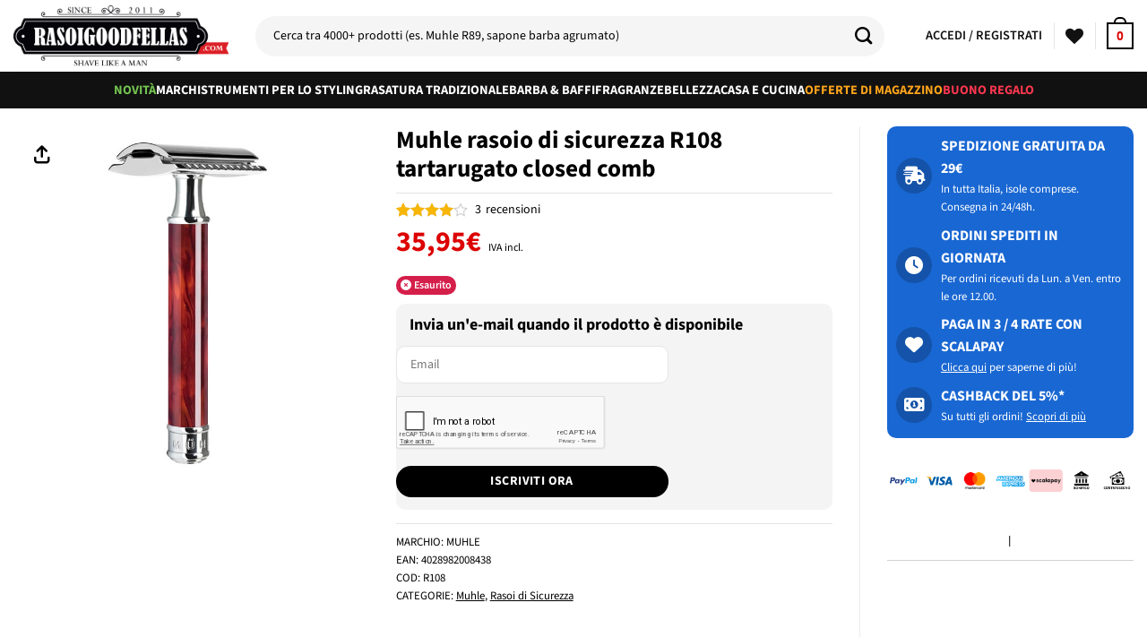

--- FILE ---
content_type: text/html; charset=UTF-8
request_url: https://www.rasoigoodfellas.com/prodotto/muhle-r108-tartarugato-rasoio-di-sicurezza-a-pettine-chiuso-closed-comb/
body_size: 85257
content:
<!DOCTYPE html>
<html lang="it-IT" prefix="og: https://ogp.me/ns#" class="loading-site no-js">
<head>
	<meta charset="UTF-8" />
	<link rel="profile" href="https://gmpg.org/xfn/11" />
	<link rel="pingback" href="https://www.rasoigoodfellas.com/xmlrpc.php" />

	<!-- Statistics script Complianz GDPR/CCPA -->
						<script data-category="functional">
							(function(w,d,s,l,i){w[l]=w[l]||[];w[l].push({'gtm.start':
		new Date().getTime(),event:'gtm.js'});var f=d.getElementsByTagName(s)[0],
	j=d.createElement(s),dl=l!='dataLayer'?'&l='+l:'';j.async=true;j.src=
	'https://www.googletagmanager.com/gtm.js?id='+i+dl;f.parentNode.insertBefore(j,f);
})(window,document,'script','dataLayer','GTM-NPJ34M');

const revokeListeners = [];
window.addRevokeListener = (callback) => {
	revokeListeners.push(callback);
};
document.addEventListener("cmplz_revoke", function (e) {
	cmplz_set_cookie('cmplz_consent_mode', 'revoked', false );
	revokeListeners.forEach((callback) => {
		callback();
	});
});

const consentListeners = [];
/**
 * Called from GTM template to set callback to be executed when user consent is provided.
 * @param callback
 */
window.addConsentUpdateListener = (callback) => {
	consentListeners.push(callback);
};
document.addEventListener("cmplz_fire_categories", function (e) {
	var consentedCategories = e.detail.categories;
	const consent = {
		'security_storage': "granted",
		'functionality_storage': "granted",
		'personalization_storage':  cmplz_in_array( 'preferences', consentedCategories ) ? 'granted' : 'denied',
		'analytics_storage':  cmplz_in_array( 'statistics', consentedCategories ) ? 'granted' : 'denied',
		'ad_storage': cmplz_in_array( 'marketing', consentedCategories ) ? 'granted' : 'denied',
		'ad_user_data': cmplz_in_array( 'marketing', consentedCategories ) ? 'granted' : 'denied',
		'ad_personalization': cmplz_in_array( 'marketing', consentedCategories ) ? 'granted' : 'denied',
	};

	//don't use automatic prefixing, as the TM template needs to be sure it's cmplz_.
	let consented = [];
	for (const [key, value] of Object.entries(consent)) {
		if (value === 'granted') {
			consented.push(key);
		}
	}
	cmplz_set_cookie('cmplz_consent_mode', consented.join(','), false );
	consentListeners.forEach((callback) => {
		callback(consent);
	});
});
						</script>				<script>document.documentElement.className = document.documentElement.className + ' yes-js js_active js'</script>
			<script>(function(html){html.className = html.className.replace(/\bno-js\b/,'js')})(document.documentElement);</script>

<!-- Google Tag Manager for WordPress by gtm4wp.com -->
<script data-cfasync="false" data-pagespeed-no-defer>
	var gtm4wp_datalayer_name = "dataLayer";
	var dataLayer = dataLayer || [];
	const gtm4wp_use_sku_instead = 0;
	const gtm4wp_currency = 'EUR';
	const gtm4wp_product_per_impression = 10;
	const gtm4wp_clear_ecommerce = false;
	const gtm4wp_datalayer_max_timeout = 2000;
</script>
<!-- End Google Tag Manager for WordPress by gtm4wp.com --><meta name="viewport" content="width=device-width, initial-scale=1" />
<!-- Ottimizzazione per i motori di ricerca di Rank Math - https://rankmath.com/ -->
<title>Muhle rasoio di sicurezza R108 tartarugato closed comb | Rasoigoodfellas</title>
<meta name="description" content="Rasoio Di Sicurezza Muhle. Qui puoi trovare la più ampia scelta di prodotti a marchio Muhle. Spedizione in giornata. Pagamento in 3 rate."/>
<meta name="robots" content="follow, index, max-snippet:-1, max-video-preview:-1, max-image-preview:large"/>
<link rel="canonical" href="https://www.rasoigoodfellas.com/prodotto/muhle-r108-tartarugato-rasoio-di-sicurezza-a-pettine-chiuso-closed-comb/" />
<meta property="og:locale" content="it_IT" />
<meta property="og:type" content="product" />
<meta property="og:title" content="Muhle rasoio di sicurezza R108 tartarugato closed comb | Rasoigoodfellas" />
<meta property="og:description" content="Rasoio Di Sicurezza Muhle. Qui puoi trovare la più ampia scelta di prodotti a marchio Muhle. Spedizione in giornata. Pagamento in 3 rate." />
<meta property="og:url" content="https://www.rasoigoodfellas.com/prodotto/muhle-r108-tartarugato-rasoio-di-sicurezza-a-pettine-chiuso-closed-comb/" />
<meta property="og:site_name" content="Rasoigoodfellas" />
<meta property="og:updated_time" content="2025-11-10T02:16:05+01:00" />
<meta property="product:brand" content="Muhle" />
<meta property="product:price:amount" content="35.95" />
<meta property="product:price:currency" content="EUR" />
<meta property="product:retailer_item_id" content="R108" />
<meta name="twitter:card" content="summary_large_image" />
<meta name="twitter:title" content="Muhle rasoio di sicurezza R108 tartarugato closed comb | Rasoigoodfellas" />
<meta name="twitter:description" content="Rasoio Di Sicurezza Muhle. Qui puoi trovare la più ampia scelta di prodotti a marchio Muhle. Spedizione in giornata. Pagamento in 3 rate." />
<meta name="twitter:label1" content="Prezzo" />
<meta name="twitter:data1" content="35,95&euro;" />
<meta name="twitter:label2" content="Disponibilità" />
<meta name="twitter:data2" content="Esaurito" />
<script type="application/ld+json" class="rank-math-schema-pro">{"@context":"https://schema.org","@graph":[{"@type":"Place","@id":"https://www.rasoigoodfellas.com/#place","geo":{"@type":"GeoCoordinates","latitude":"45.7019453","longitude":"9.7296662"},"hasMap":"https://www.google.com/maps/search/?api=1&amp;query=45.7019453,9.7296662","address":{"@type":"PostalAddress","streetAddress":"Via XXV Aprile 21","addressLocality":"Scanzorosciate","addressRegion":"Bergamo","postalCode":"24020","addressCountry":"Italia"}},{"@type":"Organization","@id":"https://www.rasoigoodfellas.com/#organization","name":"Rasoigoodfellas.com","url":"https://www.rasoigoodfellas.com","sameAs":["https://www.facebook.com/Rasoigoodfellas"],"email":"assistenza@rasoigoodfellas.com","address":{"@type":"PostalAddress","streetAddress":"Via XXV Aprile 21","addressLocality":"Scanzorosciate","addressRegion":"Bergamo","postalCode":"24020","addressCountry":"Italia"},"logo":{"@type":"ImageObject","@id":"https://www.rasoigoodfellas.com/#logo","url":"https://www.rasoigoodfellas.com/wp-content/uploads/logo-rasoigoodfellas-it.png","contentUrl":"https://www.rasoigoodfellas.com/wp-content/uploads/logo-rasoigoodfellas-it.png","caption":"Rasoigoodfellas","inLanguage":"it-IT","width":"300","height":"85"},"location":{"@id":"https://www.rasoigoodfellas.com/#place"}},{"@type":"WebSite","@id":"https://www.rasoigoodfellas.com/#website","url":"https://www.rasoigoodfellas.com","name":"Rasoigoodfellas","publisher":{"@id":"https://www.rasoigoodfellas.com/#organization"},"inLanguage":"it-IT"},{"@type":"ImageObject","@id":"https://cdn.d-tech-srl.com/muhle/R108.jpg","url":"https://cdn.d-tech-srl.com/muhle/R108.jpg","width":"700","height":"700","caption":"Muhle rasoio di sicurezza R108 tartarugato closed comb","inLanguage":"it-IT"},{"@type":"BreadcrumbList","@id":"https://www.rasoigoodfellas.com/prodotto/muhle-r108-tartarugato-rasoio-di-sicurezza-a-pettine-chiuso-closed-comb/#breadcrumb","itemListElement":[{"@type":"ListItem","position":"1","item":{"@id":"https://www.rasoigoodfellas.com","name":"Home"}},{"@type":"ListItem","position":"2","item":{"@id":"https://www.rasoigoodfellas.com/categoria/marchi/","name":"Marchi"}},{"@type":"ListItem","position":"3","item":{"@id":"https://www.rasoigoodfellas.com/categoria/marchi/muhle/","name":"Muhle"}},{"@type":"ListItem","position":"4","item":{"@id":"https://www.rasoigoodfellas.com/prodotto/muhle-r108-tartarugato-rasoio-di-sicurezza-a-pettine-chiuso-closed-comb/","name":"Muhle rasoio di sicurezza R108 tartarugato closed comb"}}]},{"@type":"ItemPage","@id":"https://www.rasoigoodfellas.com/prodotto/muhle-r108-tartarugato-rasoio-di-sicurezza-a-pettine-chiuso-closed-comb/#webpage","url":"https://www.rasoigoodfellas.com/prodotto/muhle-r108-tartarugato-rasoio-di-sicurezza-a-pettine-chiuso-closed-comb/","name":"Muhle rasoio di sicurezza R108 tartarugato closed comb | Rasoigoodfellas","datePublished":"2017-07-21T22:26:00+02:00","dateModified":"2025-11-10T02:16:05+01:00","isPartOf":{"@id":"https://www.rasoigoodfellas.com/#website"},"primaryImageOfPage":{"@id":"https://cdn.d-tech-srl.com/muhle/R108.jpg"},"inLanguage":"it-IT","breadcrumb":{"@id":"https://www.rasoigoodfellas.com/prodotto/muhle-r108-tartarugato-rasoio-di-sicurezza-a-pettine-chiuso-closed-comb/#breadcrumb"}},{"@type":"Product","brand":{"@type":"Brand","name":"Muhle"},"name":"Muhle rasoio di sicurezza R108 tartarugato closed comb | Rasoigoodfellas","description":"Rasoio Di Sicurezza Muhle. Qui puoi trovare la pi\u00f9 ampia scelta di prodotti a marchio Muhle. Spedizione in giornata. Pagamento in 3 rate.","sku":"R108","category":"Marchi &gt; Muhle","mainEntityOfPage":{"@id":"https://www.rasoigoodfellas.com/prodotto/muhle-r108-tartarugato-rasoio-di-sicurezza-a-pettine-chiuso-closed-comb/#webpage"},"weight":{"@type":"QuantitativeValue","unitCode":"GRM","value":"150.00"},"image":[{"@type":"ImageObject","url":"https://cdn.d-tech-srl.com/muhle/R108.jpg","height":"700","width":"700"}],"aggregateRating":{"@type":"AggregateRating","ratingValue":"4.00","bestRating":"5","ratingCount":"3","reviewCount":"3"},"review":[{"@type":"Review","@id":"https://www.rasoigoodfellas.com/prodotto/muhle-r108-tartarugato-rasoio-di-sicurezza-a-pettine-chiuso-closed-comb/#li-comment-573096","description":"Rasoio molto fragile. Il manico se cade si spezza facilmente, la testina \u00e8 in alluminio e potrebbe durare qualcosina in pi\u00f9.","datePublished":"2024-10-14 15:45:51","reviewRating":{"@type":"Rating","ratingValue":"3","bestRating":"5","worstRating":"1"},"author":{"@type":"Person","name":"tai.marcello"}},{"@type":"Review","@id":"https://www.rasoigoodfellas.com/prodotto/muhle-r108-tartarugato-rasoio-di-sicurezza-a-pettine-chiuso-closed-comb/#li-comment-220590","description":"Il pacco \u00e8 arrivato nei tempi previsti e confezionato con cura.\r\nHo trovato il rasoio di sicurezza Muhle R108, tartarugato closed comb, a dir poco ottimo.\r\nLe cromature, il manico, la cura nella realizzazione e la delicatezza nel taglio ne fanno i punti di forza. Lo uso per una rasatura quotidiana o (al massimo) a giorni alterni: scelta vincente. Non \u00e8 l'unico rasoio di sicurezza che uso, ma \u00e8 quello che nella rasatura giornaliera mi sta dando i migliori risultati.","datePublished":"2022-10-14 19:59:15","reviewRating":{"@type":"Rating","ratingValue":"5","bestRating":"5","worstRating":"1"},"author":{"@type":"Person","name":"Marcello R"}},{"@type":"Review","@id":"https://www.rasoigoodfellas.com/prodotto/muhle-r108-tartarugato-rasoio-di-sicurezza-a-pettine-chiuso-closed-comb/#li-comment-71585","description":"Prodotto ottimo made in germany.\r\nCura dei materiali e dei dettagli.\r\nDelicato e preciso.\r\nOttimo per tutte le pelli.\r\nSi raccomanda di usarlo con i saponi, le creme impastano la lama e per pulirlo bisogna smontarlo di tanto in tanto in fase di rasatura.","datePublished":"2019-11-20 22:25:00","reviewRating":{"@type":"Rating","ratingValue":"4","bestRating":"5","worstRating":"1"},"author":{"@type":"Person","name":"GIUSEPPE"}}],"offers":{"@type":"Offer","price":"35.95","priceCurrency":"EUR","priceValidUntil":"2027-12-31","availability":"http://schema.org/OutOfStock","itemCondition":"NewCondition","url":"https://www.rasoigoodfellas.com/prodotto/muhle-r108-tartarugato-rasoio-di-sicurezza-a-pettine-chiuso-closed-comb/","seller":{"@type":"Organization","@id":"https://www.rasoigoodfellas.com/","name":"Rasoigoodfellas","url":"https://www.rasoigoodfellas.com","logo":"https://www.rasoigoodfellas.com/wp-content/uploads/logo-rasoigoodfellas-it.png"}},"additionalProperty":[{"@type":"PropertyValue","name":"pa_brand","value":"Muhle"},{"@type":"PropertyValue","name":"pa_codiceean","value":"4028982008438"},{"@type":"PropertyValue","name":"pa_tipo-di-rasoio","value":"Guardia chiusa"},{"@type":"PropertyValue","name":"pa_rasatura-ideale","value":"Giornaliera"},{"@type":"PropertyValue","name":"pa_scala-del-rasoio","value":"Delicato"}],"gtin13":"4028982008438","@id":"https://www.rasoigoodfellas.com/prodotto/muhle-r108-tartarugato-rasoio-di-sicurezza-a-pettine-chiuso-closed-comb/#richSnippet"}]}</script>
<!-- /Rank Math WordPress SEO plugin -->

<link rel='dns-prefetch' href='//cdn.scalapay.com' />
<link rel='dns-prefetch' href='//www.google.com' />
<link rel='prefetch' href='https://www.rasoigoodfellas.com/wp-content/themes/flatsome/assets/js/flatsome.js?ver=e2eddd6c228105dac048' />
<link rel='prefetch' href='https://www.rasoigoodfellas.com/wp-content/themes/flatsome/assets/js/chunk.slider.js?ver=3.20.4' />
<link rel='prefetch' href='https://www.rasoigoodfellas.com/wp-content/themes/flatsome/assets/js/chunk.popups.js?ver=3.20.4' />
<link rel='prefetch' href='https://www.rasoigoodfellas.com/wp-content/themes/flatsome/assets/js/chunk.tooltips.js?ver=3.20.4' />
<link rel='prefetch' href='https://www.rasoigoodfellas.com/wp-content/themes/flatsome/assets/js/woocommerce.js?ver=1c9be63d628ff7c3ff4c' />
<link rel="alternate" type="application/rss+xml" title="Rasoigoodfellas &raquo; Feed" href="https://www.rasoigoodfellas.com/feed/" />
<link rel="alternate" type="application/rss+xml" title="Rasoigoodfellas &raquo; Feed dei commenti" href="https://www.rasoigoodfellas.com/comments/feed/" />
<link rel="alternate" type="application/rss+xml" title="Rasoigoodfellas &raquo; Muhle rasoio di sicurezza R108 tartarugato closed comb Feed dei commenti" href="https://www.rasoigoodfellas.com/prodotto/muhle-r108-tartarugato-rasoio-di-sicurezza-a-pettine-chiuso-closed-comb/feed/" />
<style id='wp-img-auto-sizes-contain-inline-css' type='text/css'>
img:is([sizes=auto i],[sizes^="auto," i]){contain-intrinsic-size:3000px 1500px}
/*# sourceURL=wp-img-auto-sizes-contain-inline-css */
</style>
<link rel='stylesheet' id='wdp_cart-summary-css' href='https://www.rasoigoodfellas.com/wp-content/plugins/advanced-dynamic-pricing-for-woocommerce-pro/BaseVersion/assets/css/cart-summary.css?ver=4.10.3' type='text/css' media='all' />
<link rel='stylesheet' id='font-awesome-css' href='https://www.rasoigoodfellas.com/wp-content/plugins/woocommerce-ajax-filters/berocket/assets/css/font-awesome.min.css?ver=6.9' type='text/css' media='all' />
<style id='font-awesome-inline-css' type='text/css'>
[data-font="FontAwesome"]:before {font-family: 'FontAwesome' !important;content: attr(data-icon) !important;speak: none !important;font-weight: normal !important;font-variant: normal !important;text-transform: none !important;line-height: 1 !important;font-style: normal !important;-webkit-font-smoothing: antialiased !important;-moz-osx-font-smoothing: grayscale !important;}
/*# sourceURL=font-awesome-inline-css */
</style>
<link rel='stylesheet' id='partial-payment-blocks-integration-css' href='https://www.rasoigoodfellas.com/wp-content/plugins/woo-wallet/build/partial-payment/style-index.css?ver=1.5.15' type='text/css' media='all' />
<link rel='stylesheet' id='berocket_aapf_widget-style-css' href='https://www.rasoigoodfellas.com/wp-content/plugins/woocommerce-ajax-filters/assets/frontend/css/fullmain.min.css?ver=3.1.9.5' type='text/css' media='all' />
<link rel='stylesheet' id='cr-frontend-css-css' href='https://www.rasoigoodfellas.com/wp-content/plugins/customer-reviews-woocommerce/css/frontend.css?ver=5.94.0' type='text/css' media='all' />
<link rel='stylesheet' id='wc-gift-cards-blocks-integration-css' href='https://www.rasoigoodfellas.com/wp-content/plugins/woocommerce-gift-cards/assets/dist/frontend/blocks.css?ver=2.7.2' type='text/css' media='all' />
<link rel='stylesheet' id='contact-form-7-css' href='https://www.rasoigoodfellas.com/wp-content/plugins/contact-form-7/includes/css/styles.css?ver=6.1.4' type='text/css' media='all' />
<style id='contact-form-7-inline-css' type='text/css'>
.wpcf7 .wpcf7-recaptcha iframe {margin-bottom: 0;}.wpcf7 .wpcf7-recaptcha[data-align="center"] > div {margin: 0 auto;}.wpcf7 .wpcf7-recaptcha[data-align="right"] > div {margin: 0 0 0 auto;}
/*# sourceURL=contact-form-7-inline-css */
</style>
<link rel='stylesheet' id='awcdp-frontend-css' href='https://www.rasoigoodfellas.com/wp-content/plugins/deposits-partial-payments-for-woocommerce-pro/assets/css/frontend.css?ver=3.1.16' type='text/css' media='all' />
<link rel='stylesheet' id='survey-maker-css' href='https://www.rasoigoodfellas.com/wp-content/plugins/survey-maker/public/css/survey-maker-public.css?ver=30.2.1' type='text/css' media='all' />
<style id='woocommerce-inline-inline-css' type='text/css'>
.woocommerce form .form-row .required { visibility: visible; }
/*# sourceURL=woocommerce-inline-inline-css */
</style>
<link rel='stylesheet' id='affwp-forms-css' href='https://www.rasoigoodfellas.com/wp-content/plugins/affiliate-wp/assets/css/forms.min.css?ver=2.30.2' type='text/css' media='all' />
<link rel='stylesheet' id='cmplz-general-css' href='https://www.rasoigoodfellas.com/wp-content/plugins/complianz-gdpr-premium/assets/css/cookieblocker.min.css?ver=1762240626' type='text/css' media='all' />
<link rel='stylesheet' id='wc-gc-css-css' href='https://www.rasoigoodfellas.com/wp-content/plugins/woocommerce-gift-cards/assets/css/frontend/woocommerce.css?ver=2.7.2' type='text/css' media='all' />
<link rel='stylesheet' id='se_styles-css' href='https://www.rasoigoodfellas.com/wp-content/plugins/smart-search-for-woocommerce/assets/css/se-styles.css?ver=1.0.18' type='text/css' media='' />
<link rel='stylesheet' id='flatsome-woocommerce-wishlist-css' href='https://www.rasoigoodfellas.com/wp-content/themes/flatsome/inc/integrations/wc-yith-wishlist/wishlist.css?ver=3.20.4' type='text/css' media='all' />
<link rel='stylesheet' id='flexible-shipping-free-shipping-css' href='https://www.rasoigoodfellas.com/wp-content/plugins/flexible-shipping/assets/dist/css/free-shipping.css?ver=6.5.2.2' type='text/css' media='all' />
<link rel='stylesheet' id='photoswipe-css' href='https://www.rasoigoodfellas.com/wp-content/plugins/woocommerce/assets/css/photoswipe/photoswipe.min.css?ver=10.4.3' type='text/css' media='all' />
<link rel='stylesheet' id='photoswipe-default-skin-css' href='https://www.rasoigoodfellas.com/wp-content/plugins/woocommerce/assets/css/photoswipe/default-skin/default-skin.min.css?ver=10.4.3' type='text/css' media='all' />
<link rel='stylesheet' id='flatsome-main-css' href='https://www.rasoigoodfellas.com/wp-content/themes/flatsome/assets/css/flatsome.css?ver=3.20.4' type='text/css' media='all' />
<style id='flatsome-main-inline-css' type='text/css'>
@font-face {
				font-family: "fl-icons";
				font-display: block;
				src: url(https://www.rasoigoodfellas.com/wp-content/themes/flatsome/assets/css/icons/fl-icons.eot?v=3.20.4);
				src:
					url(https://www.rasoigoodfellas.com/wp-content/themes/flatsome/assets/css/icons/fl-icons.eot#iefix?v=3.20.4) format("embedded-opentype"),
					url(https://www.rasoigoodfellas.com/wp-content/themes/flatsome/assets/css/icons/fl-icons.woff2?v=3.20.4) format("woff2"),
					url(https://www.rasoigoodfellas.com/wp-content/themes/flatsome/assets/css/icons/fl-icons.ttf?v=3.20.4) format("truetype"),
					url(https://www.rasoigoodfellas.com/wp-content/themes/flatsome/assets/css/icons/fl-icons.woff?v=3.20.4) format("woff"),
					url(https://www.rasoigoodfellas.com/wp-content/themes/flatsome/assets/css/icons/fl-icons.svg?v=3.20.4#fl-icons) format("svg");
			}
/*# sourceURL=flatsome-main-inline-css */
</style>
<link rel='stylesheet' id='flatsome-shop-css' href='https://www.rasoigoodfellas.com/wp-content/themes/flatsome/assets/css/flatsome-shop.css?ver=3.20.4' type='text/css' media='all' />
<link rel='stylesheet' id='cwginstock_frontend_css-css' href='https://www.rasoigoodfellas.com/wp-content/plugins/back-in-stock-notifier-for-woocommerce/assets/css/frontend.min.css?ver=6.2.4' type='text/css' media='' />
<link rel='stylesheet' id='cwginstock_bootstrap-css' href='https://www.rasoigoodfellas.com/wp-content/plugins/back-in-stock-notifier-for-woocommerce/assets/css/bootstrap.min.css?ver=6.2.4' type='text/css' media='' />
<link rel='stylesheet' id='wdp_gift-table-css' href='https://www.rasoigoodfellas.com/wp-content/plugins/advanced-dynamic-pricing-for-woocommerce-pro/ProVersion/assets/css/gift-table.css?ver=4.10.3' type='text/css' media='all' />
<script type="text/javascript" src="https://www.rasoigoodfellas.com/wp-includes/js/jquery/jquery.min.js?ver=3.7.1" id="jquery-core-js"></script>
<script type="text/javascript" id="tp-js-js-extra">
/* <![CDATA[ */
var trustpilot_settings = {"key":"","TrustpilotScriptUrl":"https://invitejs.trustpilot.com/tp.min.js","IntegrationAppUrl":"//ecommscript-integrationapp.trustpilot.com","PreviewScriptUrl":"//ecommplugins-scripts.trustpilot.com/v2.1/js/preview.min.js","PreviewCssUrl":"//ecommplugins-scripts.trustpilot.com/v2.1/css/preview.min.css","PreviewWPCssUrl":"//ecommplugins-scripts.trustpilot.com/v2.1/css/preview_wp.css","WidgetScriptUrl":"//widget.trustpilot.com/bootstrap/v5/tp.widget.bootstrap.min.js"};
//# sourceURL=tp-js-js-extra
/* ]]> */
</script>
<script type="text/javascript" src="https://www.rasoigoodfellas.com/wp-content/plugins/trustpilot-reviews/review/assets/js/headerScript.min.js?ver=1.0&#039; async=&#039;async" id="tp-js-js"></script>
<script type="text/javascript" src="https://www.rasoigoodfellas.com/wp-content/plugins/woocommerce/assets/js/jquery-blockui/jquery.blockUI.min.js?ver=2.7.0-wc.10.4.3" id="wc-jquery-blockui-js" data-wp-strategy="defer"></script>
<script type="text/javascript" id="wc-add-to-cart-js-extra">
/* <![CDATA[ */
var wc_add_to_cart_params = {"ajax_url":"/wp-admin/admin-ajax.php","wc_ajax_url":"/?wc-ajax=%%endpoint%%","i18n_view_cart":"Visualizza carrello","cart_url":"https://www.rasoigoodfellas.com/carrello/","is_cart":"","cart_redirect_after_add":"no"};
//# sourceURL=wc-add-to-cart-js-extra
/* ]]> */
</script>
<script type="text/javascript" src="https://www.rasoigoodfellas.com/wp-content/plugins/woocommerce/assets/js/frontend/add-to-cart.min.js?ver=10.4.3" id="wc-add-to-cart-js" defer="defer" data-wp-strategy="defer"></script>
<script type="text/javascript" id="wc-single-product-js-extra">
/* <![CDATA[ */
var wc_single_product_params = {"i18n_required_rating_text":"Seleziona una valutazione","i18n_rating_options":["1 stella su 5","2 stelle su 5","3 stelle su 5","4 stelle su 5","5 stelle su 5"],"i18n_product_gallery_trigger_text":"Visualizza la galleria di immagini a schermo intero","review_rating_required":"yes","flexslider":{"rtl":false,"animation":"slide","smoothHeight":true,"directionNav":false,"controlNav":"thumbnails","slideshow":false,"animationSpeed":500,"animationLoop":false,"allowOneSlide":false},"zoom_enabled":"","zoom_options":[],"photoswipe_enabled":"","photoswipe_options":{"shareEl":false,"closeOnScroll":false,"history":false,"hideAnimationDuration":0,"showAnimationDuration":0},"flexslider_enabled":""};
//# sourceURL=wc-single-product-js-extra
/* ]]> */
</script>
<script type="text/javascript" src="https://www.rasoigoodfellas.com/wp-content/plugins/woocommerce/assets/js/frontend/single-product.min.js?ver=10.4.3" id="wc-single-product-js" defer="defer" data-wp-strategy="defer"></script>
<script type="text/javascript" src="https://www.rasoigoodfellas.com/wp-content/plugins/woocommerce/assets/js/js-cookie/js.cookie.min.js?ver=2.1.4-wc.10.4.3" id="wc-js-cookie-js" data-wp-strategy="defer"></script>
<script type="text/javascript" src="https://www.rasoigoodfellas.com/wp-content/plugins/woocommerce/assets/js/photoswipe/photoswipe.min.js?ver=4.1.1-wc.10.4.3" id="wc-photoswipe-js" defer="defer" data-wp-strategy="defer"></script>
<script type="text/javascript" src="https://www.rasoigoodfellas.com/wp-content/plugins/woocommerce/assets/js/photoswipe/photoswipe-ui-default.min.js?ver=4.1.1-wc.10.4.3" id="wc-photoswipe-ui-default-js" defer="defer" data-wp-strategy="defer"></script>
<script src="https://cdn.scalapay.com/widget/scalapay-widget-loader.js?ver=3.8.1" type="module"></script>
<script type="text/javascript" src="https://www.google.com/recaptcha/api.js?ver=6.2.4" id="recaptcha-js"></script>

<!-- FIFU:meta:begin:image -->
<meta property="og:image" content="https://cdn.d-tech-srl.com/muhle/R108.jpg" />
<!-- FIFU:meta:end:image --><!-- FIFU:meta:begin:twitter -->
<meta name="twitter:card" content="summary_large_image" />
<meta name="twitter:title" content="Muhle rasoio di sicurezza R108 tartarugato closed comb" />
<meta name="twitter:description" content="1" />
<meta name="twitter:image" content="https://cdn.d-tech-srl.com/muhle/R108.jpg" />
<!-- FIFU:meta:end:twitter --><style>[class$="woocommerce-product-gallery__trigger"] {display:none !important;}</style>		<script type="text/javascript">
		var AFFWP = AFFWP || {};
		AFFWP.referral_var = 'ref';
		AFFWP.expiration = 14;
		AFFWP.debug = 0;


		AFFWP.referral_credit_last = 1;
		</script>
			<style>.cmplz-hidden {
					display: none !important;
				}</style>
<!-- Google Tag Manager for WordPress by gtm4wp.com -->
<!-- GTM Container placement set to off -->
<script data-cfasync="false" data-pagespeed-no-defer>
	var dataLayer_content = {"pagePostType":"product","pagePostType2":"single-product","customerTotalOrders":0,"customerTotalOrderValue":0,"customerFirstName":"","customerLastName":"","customerBillingFirstName":"","customerBillingLastName":"","customerBillingCompany":"","customerBillingAddress1":"","customerBillingAddress2":"","customerBillingCity":"","customerBillingState":"","customerBillingPostcode":"","customerBillingCountry":"","customerBillingEmail":"","customerBillingEmailHash":"","customerBillingPhone":"","customerShippingFirstName":"","customerShippingLastName":"","customerShippingCompany":"","customerShippingAddress1":"","customerShippingAddress2":"","customerShippingCity":"","customerShippingState":"","customerShippingPostcode":"","customerShippingCountry":"","cartContent":{"totals":{"applied_coupons":[],"discount_total":0,"subtotal":0,"total":0},"items":[]},"productRatingCounts":{"4":1,"5":1,"3":1},"productAverageRating":4,"productReviewCount":3,"productType":"simple","productIsVariable":0};
	dataLayer.push( dataLayer_content );
</script>
<script data-cfasync="false" data-pagespeed-no-defer>
	console.warn && console.warn("[GTM4WP] Google Tag Manager container code placement set to OFF !!!");
	console.warn && console.warn("[GTM4WP] Data layer codes are active but GTM container must be loaded using custom coding !!!");
</script>
<!-- End Google Tag Manager for WordPress by gtm4wp.com --><!-- TrustBox script -->
<script type="text/javascript" src="//widget.trustpilot.com/bootstrap/v5/tp.widget.bootstrap.min.js" async></script>
<!-- End TrustBox script -->

<!-- Meta Pixel Code -->
<script>
!function(f,b,e,v,n,t,s)
{if(f.fbq)return;n=f.fbq=function(){n.callMethod?
n.callMethod.apply(n,arguments):n.queue.push(arguments)};
if(!f._fbq)f._fbq=n;n.push=n;n.loaded=!0;n.version='2.0';
n.queue=[];t=b.createElement(e);t.async=!0;
t.src=v;s=b.getElementsByTagName(e)[0];
s.parentNode.insertBefore(t,s)}(window, document,'script',
'https://connect.facebook.net/en_US/fbevents.js');
fbq('init', '1313598509265588');
fbq('track', 'PageView');
</script>
<noscript><img height="1" width="1" style="display:none"
src="https://www.facebook.com/tr?id=1313598509265588&ev=PageView&noscript=1"
/></noscript>
<!-- End Meta Pixel Code -->

<!-- Google Tag Manager -->
<script>(function(w,d,s,l,i){w[l]=w[l]||[];w[l].push({'gtm.start':
new Date().getTime(),event:'gtm.js'});var f=d.getElementsByTagName(s)[0],
j=d.createElement(s),dl=l!='dataLayer'?'&l='+l:'';j.async=true;j.src=
'https://www.googletagmanager.com/gtm.js?id='+i+dl;f.parentNode.insertBefore(j,f);
})(window,document,'script','dataLayer','GTM-NPJ34M');</script>
<!-- End Google Tag Manager -->

<script src="https://wait.crowdhandler.com/js/latest/lite-validator/main.js?id=a53693450fd3e67aceb4530058ea1709bb0cfca194482d01594c261243910f87"></script>	<noscript><style>.woocommerce-product-gallery{ opacity: 1 !important; }</style></noscript>
	        <style type="text/css">
            .wdp_bulk_table_content .wdp_pricing_table_caption { color: #6d6d6d ! important} .wdp_bulk_table_content table thead td { color: #6d6d6d ! important} .wdp_bulk_table_content table thead td { background-color: #efefef ! important} .wdp_bulk_table_content table thead td { higlight_background_color-color: #efefef ! important} .wdp_bulk_table_content table thead td { higlight_text_color: #6d6d6d ! important} .wdp_bulk_table_content table tbody td { color: #6d6d6d ! important} .wdp_bulk_table_content table tbody td { background-color: #ffffff ! important} .wdp_bulk_table_content .wdp_pricing_table_footer { color: #6d6d6d ! important}        </style>
        <link rel="icon" href="https://www.rasoigoodfellas.com/wp-content/uploads/cropped-favicon-rasoigoodfellas-32x32.jpg" sizes="32x32" />
<link rel="icon" href="https://www.rasoigoodfellas.com/wp-content/uploads/cropped-favicon-rasoigoodfellas-192x192.jpg" sizes="192x192" />
<link rel="apple-touch-icon" href="https://www.rasoigoodfellas.com/wp-content/uploads/cropped-favicon-rasoigoodfellas-180x180.jpg" />
<meta name="msapplication-TileImage" content="https://www.rasoigoodfellas.com/wp-content/uploads/cropped-favicon-rasoigoodfellas-270x270.jpg" />

<!-- FIFU:jsonld:begin -->
<script type="application/ld+json">{"@context":"https://schema.org","@graph":[{"@type":"ImageObject","@id":"https://cdn.d-tech-srl.com/muhle/R108.jpg","url":"https://cdn.d-tech-srl.com/muhle/R108.jpg","contentUrl":"https://cdn.d-tech-srl.com/muhle/R108.jpg","mainEntityOfPage":"https://www.rasoigoodfellas.com/prodotto/muhle-r108-tartarugato-rasoio-di-sicurezza-a-pettine-chiuso-closed-comb/"}]}</script>
<!-- FIFU:jsonld:end -->
<style id="custom-css" type="text/css">:root {--primary-color: #000000;--fs-color-primary: #000000;--fs-color-secondary: #dc0000;--fs-color-success: #627D47;--fs-color-alert: #9a030a;--fs-color-base: #000000;--fs-experimental-link-color: #000000;--fs-experimental-link-color-hover: #dc0000;}.tooltipster-base {--tooltip-color: #fff;--tooltip-bg-color: #000000;}.off-canvas-right .mfp-content, .off-canvas-left .mfp-content {--drawer-width: 300px;}.off-canvas .mfp-content.off-canvas-cart {--drawer-width: 360px;}.container-width, .full-width .ubermenu-nav, .container, .row{max-width: 1730px}.row.row-collapse{max-width: 1700px}.row.row-small{max-width: 1722.5px}.row.row-large{max-width: 1760px}.sticky-add-to-cart--active, #wrapper,#main,#main.dark{background-color: #f7f7f9}.header-main{height: 80px}#logo img{max-height: 80px}#logo{width:240px;}#logo img{padding:3px 0;}.header-bottom{min-height: 41px}.header-top{min-height: 45px}.transparent .header-main{height: 30px}.transparent #logo img{max-height: 30px}.has-transparent + .page-title:first-of-type,.has-transparent + #main > .page-title,.has-transparent + #main > div > .page-title,.has-transparent + #main .page-header-wrapper:first-of-type .page-title{padding-top: 80px;}.header.show-on-scroll,.stuck .header-main{height:70px!important}.stuck #logo img{max-height: 70px!important}.search-form{ width: 95%;}.header-bg-color {background-color: #ffffff}.header-bottom {background-color: #111111}.top-bar-nav > li > a{line-height: 16px }.header-main .nav > li > a{line-height: 16px }.stuck .header-main .nav > li > a{line-height: 50px }.header-bottom-nav > li > a{line-height: 16px }@media (max-width: 549px) {.header-main{height: 70px}#logo img{max-height: 70px}}.nav-dropdown{font-size:90%}.header-top{background-color:#ffffff!important;}h1,h2,h3,h4,h5,h6,.heading-font{color: #000000;}.breadcrumbs{text-transform: none;}button,.button{text-transform: none;}.nav > li > a, .links > li > a{text-transform: none;}.section-title span{text-transform: none;}.header:not(.transparent) .top-bar-nav > li > a {color: #111111;}.header:not(.transparent) .top-bar-nav.nav > li > a:hover,.header:not(.transparent) .top-bar-nav.nav > li.active > a,.header:not(.transparent) .top-bar-nav.nav > li.current > a,.header:not(.transparent) .top-bar-nav.nav > li > a.active,.header:not(.transparent) .top-bar-nav.nav > li > a.current{color: #cc2121;}.top-bar-nav.nav-line-bottom > li > a:before,.top-bar-nav.nav-line-grow > li > a:before,.top-bar-nav.nav-line > li > a:before,.top-bar-nav.nav-box > li > a:hover,.top-bar-nav.nav-box > li.active > a,.top-bar-nav.nav-pills > li > a:hover,.top-bar-nav.nav-pills > li.active > a{color:#FFF!important;background-color: #cc2121;}.header:not(.transparent) .header-nav-main.nav > li > a {color: #111111;}.header:not(.transparent) .header-nav-main.nav > li > a:hover,.header:not(.transparent) .header-nav-main.nav > li.active > a,.header:not(.transparent) .header-nav-main.nav > li.current > a,.header:not(.transparent) .header-nav-main.nav > li > a.active,.header:not(.transparent) .header-nav-main.nav > li > a.current{color: #d40511;}.header-nav-main.nav-line-bottom > li > a:before,.header-nav-main.nav-line-grow > li > a:before,.header-nav-main.nav-line > li > a:before,.header-nav-main.nav-box > li > a:hover,.header-nav-main.nav-box > li.active > a,.header-nav-main.nav-pills > li > a:hover,.header-nav-main.nav-pills > li.active > a{color:#FFF!important;background-color: #d40511;}.header:not(.transparent) .header-bottom-nav.nav > li > a{color: #ffffff;}.header:not(.transparent) .header-bottom-nav.nav > li > a:hover,.header:not(.transparent) .header-bottom-nav.nav > li.active > a,.header:not(.transparent) .header-bottom-nav.nav > li.current > a,.header:not(.transparent) .header-bottom-nav.nav > li > a.active,.header:not(.transparent) .header-bottom-nav.nav > li > a.current{color: #cacaca;}.header-bottom-nav.nav-line-bottom > li > a:before,.header-bottom-nav.nav-line-grow > li > a:before,.header-bottom-nav.nav-line > li > a:before,.header-bottom-nav.nav-box > li > a:hover,.header-bottom-nav.nav-box > li.active > a,.header-bottom-nav.nav-pills > li > a:hover,.header-bottom-nav.nav-pills > li.active > a{color:#FFF!important;background-color: #cacaca;}.widget:where(:not(.widget_shopping_cart)) a{color: #000000;}.widget:where(:not(.widget_shopping_cart)) a:hover{color: #dc0000;}.widget .tagcloud a:hover{border-color: #dc0000; background-color: #dc0000;}@media screen and (min-width: 550px){.products .box-vertical .box-image{min-width: 230px!important;width: 230px!important;}}.footer-1{background-color: #ffffff}.footer-2{background-color: #ffffff}.absolute-footer, html{background-color: #f8f9fa}button[name='update_cart'] { display: none; }.nav-vertical-fly-out > li + li {border-top-width: 1px; border-top-style: solid;}/* Custom CSS */@font-face{font-family:'Source Sans 3';font-weight:400;src:url(/wp-content/themes/flatsome-child/assets/fonts/SourceSans3-Regular.woff2) format("woff2"),url(/wp-content/themes/flatsome-child/assets/fonts/SourceSans3-Regular.woff) format("woff")}@font-face{font-family:'Source Sans 3';font-weight:600;src:url(/wp-content/themes/flatsome-child/assets/fonts/SourceSans3-SemiBold.woff2) format("woff2"),url(/wp-content/themes/flatsome-child/assets/fonts/SourceSans3-SemiBold.woff) format("woff")}@font-face{font-family:'Source Sans 3';font-weight:700;src:url(/wp-content/themes/flatsome-child/assets/fonts/SourceSans3-Bold.woff2) format("woff2"),url(/wp-content/themes/flatsome-child/assets/fonts/SourceSans3-Bold.woff) format("woff")}html{scroll-behavior:smooth}body{font-family:"Source Sans 3",sans-serif;font-optical-sizing:auto;font-weight:400;font-style:normal}.button.disabled,.button[disabled],button.disabled,button[disabled]{cursor:not-allowed;}.white{color:#000000!important;}.uppercase, h6, span.widget-title, th{letter-spacing: normal;}.img-radius,.img-radius img,.img-radius .bg{border-radius:10px;}.back-button{margin:0;padding:0 15px 0 0;color:#fff;font-size:20px;display:none}.text-white{color:#fff}.menu-title a{border-bottom:0;font-weight:600;text-transform:uppercase!important;}.message-container a{color:#fff}.message-container .alert-color a{color:#721c24}.woocommerce-password-strength.short{color:#e90f10!important;font-weight:500!important}.woocommerce-password-strength.bad{color:#ffaf02!important;font-weight:500!important}.woocommerce-password-strength.good{color:#9bc158!important;font-weight:500!important}.woocommerce-password-strength.strong{color:#02b504!important;font-weight:500!important}#custom_html-3{display:none}select.orderby{padding:8px 25px 8px 15px}.header-bottom{backdrop-filter:saturate(180%) blur(20px)!important}del{color:#565959}hr{border-bottom-width:0;border-left-width:0;border-right-width:0;border-top:1px solid #e4e4e4;display:block;height:1px;line-height:19px;opacity:1}.section-title b{height:1px;opacity:1;background-color:#e4e4e4}.section-title span{border:0}.banner h1,.banner h2,.heading-font,h1,h2,h3,h4,h5,h6{font-weight:700}.nav>li>a{letter-spacing:normal;font-weight:700}.h2,h2{font-size:24px}.h3,h3{font-size:20px}.term-description ul>li{font-size:16px;list-style:inside}.button,button{border-radius:980px}.nav>li.gold a{color:#000000!important;background:#ebca68!important}.nav>li.gift-card a{color:#FD374F!important}.nav>li.offerte a{color:#ffa41c!important}.nav>li.novita a{color:#74c451!important}.cart-icon strong{color:#dc0000;font-size:14px;line-height:26px;margin:0;width:30px;height:30px}#wide-nav .nav.header-nav li a{line-height:20px;text-transform:uppercase}#wide-nav .nav.header-nav li .sub-menu a{padding:.3em 0!important;color:#000000;text-transform:none}#wide-nav .nav.header-nav li .sub-menu a:hover{color:#dc0000}#wide-nav .nav.header-nav li .sub-menu .ux-menu-link--active a{color:#dc0000}.header-bottom-nav.nav-right li{background-color:#FBE681}.header-bottom-nav.nav-right li.html{font-size:.9em}.header-bottom-nav.nav-right li a{padding-left:10px;padding-right:10px;color:#000000!important}.nav-column li>a,.nav-dropdown>li>a{padding:7px 20px;color:#111;text-transform:uppercase;font-size:14px;font-weight:600}.nav-dropdown-simple .nav-column li>a:hover,.nav-dropdown.nav-dropdown-simple>li>a:hover{background:0 0;color:#dc0000}.nav-dropdown>li.image-column,.nav-dropdown>li.nav-dropdown-col{width:auto;min-width:auto}#top-bar .nav.nav-small>li>a{font-size:14px;color:#000000}#tab-description ul{padding:0 0 0 20px}.border-radius img{border-radius:8px}table{font-size:14px}.col-inner table{background:#fff;border:1px solid #dcdcdc}.col-inner td,.col-inner th{padding:10px}.col-inner table tr:nth-child(even){background:#f6f6f6}.is-divider{display:none}.page-title-inner button,.page-title-inner form,.page-title-inner ul{font-size:14px}.page-title-inner p,.page-title-inner select{box-shadow:none;border:0;font-size:12px}ul.woocommerce-widget-layered-nav-list{overflow-x:hidden;max-height:300px}ul.woocommerce-widget-layered-nav-list::-webkit-scrollbar{width:5px;-webkit-appearance:none}ul.woocommerce-widget-layered-nav-list::-webkit-scrollbar-track{background:#f1f1f1}ul.woocommerce-widget-layered-nav-list::-webkit-scrollbar-thumb{background:#888}ul.woocommerce-widget-layered-nav-list::-webkit-scrollbar-thumb:hover{background:#555}.widget{margin-bottom:15px}span.widget-title{font-size:14px}.widget>ul>li .count{display:none}.widget>ul>li>a,.widget>ul>li>span:first-child{font-size:14px;padding:0;margin-bottom:.3em;color:#555}.copyright-footer{font-size:12px;padding-top:18px}span.amount{color:#dc0000;font-size:18px;font-weight:700}del span.amount{opacity:1;color:#000000;font-size:14px;margin-right:0;margin-left:.3em}.product-page-price span.amount,.product-summary .woocommerce-Price-currencySymbol{font-size:32px!important}.product-page-price del span.amount,.product-summary del .woocommerce-Price-currencySymbol{font-size:18px!important;color:#565959;vertical-align:baseline}.box-text p{margin-bottom:5px;font-style:normal!important;line-height:18px!important;height:42px!important;overflow:hidden;font-size:16px}.form-flat input:not([type=submit]){background-color:#f5f5f5;border:0;height:45px;padding:0 20px;border-radius:980px;font-size:14px}.form-flat input:not([type=submit])::-webkit-input-placeholder{color:#000000}.form-flat input:not([type=submit]):-moz-placeholder{color:#000000}.form-flat input:not([type=submit])::-moz-placeholder{color:#000000}.form-flat input:not([type=submit]):-ms-input-placeholder{color:#000000}.plus-message{margin:0;padding:0;list-style:none;font-size:14px;display:inline-block}.plus-message li{display:inline-block;border-left:1px solid #f5f5f5;padding:0 10px;line-height:45px;margin-bottom:0}.plus-message li:last-child{border-right:1px solid #f5f5f5}.plus-message li a{padding:0}.plus-message li .text-red{color:#920000!important}.header-top{border-bottom:1px solid #f5f5ff}li i.icon-it:before{background-image:url(/wp-content/uploads/it_IT.svg);width:20px;height:20px;background-size:contain;content:'';margin-right:10px;display:block}li i.icon-en:before{background-image:url(/wp-content/uploads/eu_EU.svg);width:20px;height:20px;background-size:contain;content:'';margin-right:10px;display:block}li i.icon-de:before{background-image:url(/wp-content/uploads/de_DE.svg);width:20px;height:20px;background-size:contain;content:'';margin-right:10px;display:block}li i.icon-us:before{background-image:url(/wp-content/uploads/us_EN.svg);width:20px;height:20px;background-size:contain;content:'';margin-right:10px;display:block}.product-small .col-inner{border:0!important;position:relative!important;padding:10px;background-color:#fff!important;border-radius:10px!important;background-color:#fff}.product-small .col-inner:hover{box-shadow:0 0 10px rgb(0 0 0 / 10%)}.product-small.box span.amount{color:#000000;font-size:21px;font-weight:600;position:relative}.product-small.box del span.amount{font-size:16px;font-weight:400;color:#565959}.product-small.box .box-text{padding-bottom:0;height:auto!important}.product-small.box .box-text .add-to-cart-button{height:auto!important}.product-small.box form{margin:5px 0 0}.product-small.box .quantity .button.minus,.product-small.box .quantity .button.plus{margin-top:0}.product-small.box .box-text .button.alt{background:#dc0000;width:40px;height:40px;text-align:center;padding:0;margin:0;border-radius:8px}.product-small.box .box-text .button.alt::before{content:'\f217'!important;font-family:'Font Awesome 5 Free';font-weight:900;color:#fff;font-size:16px;line-height:40px;margin:0 auto}.product-small.box .quantity{margin-right:.5em}.product-small.box .wishlist-icon{display:none}.product-small.box .banner-delivery-cart{background-color:transparent;margin-bottom:0;margin-top:5px;font-size:11px;border-radius:0;padding:0;color:#000000;width:100%}.icon-plus{margin:30px 0 0;padding:0;list-style:none;display:none;background:#1967d2;padding:10px 10px 5px 10px;border-radius: 10px;}.product-small.out-of-stock .banner-delivery-cart,.product-small.out-of-stock .custom-badge-1{display:none;}.icon-plus li{display:inline-block;width:49%;margin-bottom:10px;font-size:14px;line-height:normal!important}.icon-plus li strong{font-weight:600;text-transform:uppercase}.icon-row{width:100%;margin:0 auto;padding:5px 30px;background:#fff}.icon-plus li a,.icon-plus li i{color:#fff}.icon-plus-home{list-style:none;margin:5px auto 0;max-width:1760px;padding:0 15px;display:flex;flex-wrap:wrap}.icon-plus-home li{width:calc(100% / 4 - 4px);margin-bottom:5px;font-size:14px;line-height:normal!important;vertical-align:top;color:#fff;display:flex;flex-direction:row;justify-content:center;text-align:left}.icon-plus-home li i{align-self:center;width:40px;height:40px;font-size:18px;background:#1453a9;color:#fff;display:flex;align-items:center;justify-content:center;flex:0 0 auto;line-height:1;text-align:center;border-radius:980px;margin-right:10px}.icon-plus-home li strong{font-weight:700;text-transform:uppercase;font-size:16px}.icon-plus-home li small{font-size:12px}.icon-plus-home li a{color:#fff;display:flex;flex-direction:column;justify-content:center}.banner-delivery{clear:both;vertical-align:middle;margin:0 0 5px;font-size:12px;background: #000;color: #FFF;display: inline-flex;padding: 0.25rem 0.5rem;border-radius: 980px;font-weight: 700;}.banner-delivery i{margin:0 10px 0 3px;font-size:18px;vertical-align:middle;}.banner-delivery b.text-green{color:lightgreen}.banner-delivery-cart{clear:both;vertical-align:middle;margin:0 0 20px;padding:10px;border-radius:10px;background-color:#e2e2e2;font-size:14px}.banner-delivery-cart b.text-green{color:green}.btn-read-more{margin-top:10px;margin-bottom:20px;color:#000000;display:block;cursor:pointer;font-weight:600;position:relative;width:100%;border:1px solid #000000;border-radius:980px;text-align:center;padding:5px;}.btn-read-more:before{content:'';width:100%;height:40px;position:absolute;left:0;top:-42px;background:rgb(244,243,243);background:-moz-linear-gradient(0deg,rgba(244,243,243,1) 0%,rgba(244,243,243,0) 100%);background:-webkit-linear-gradient(0deg,rgba(244,243,243,1) 0%,rgba(244,243,243,0) 100%);background:linear-gradient(0deg,rgba(244,243,243,1) 0%,rgba(244,243,243,0) 100%);filter:progid:DXImageTransform.Microsoft.gradient(startColorstr="#f4f3f3",endColorstr="#f4f3f3",GradientType=1);}.btn-read-less{margin-top:10px;margin-bottom:20px;color:#000000;display:block;cursor:pointer;font-weight:600;position:relative;width:100%;border:1px solid #000;border-radius:980px;text-align:center;padding:5px;}.btn-read-more:hover,.btn-read-less:hover{border-color:#dc0000}.banner-blackfriday-cart{clear:both;vertical-align:middle;margin:0 0 20px;padding:10px;border-radius:10px;background-color:red;font-size:14px;color:#000;text-align:center}.woocommerce-checkout .fc-checkout-notices{width:100%!important}.product-short-description h2{margin-top:0;margin-bottom:5px;text-transform:uppercase;font-size:12px;font-weight:400}.breadcrumbs{font-weight:600}.breadcrumbs p,.product-info .breadcrumbs{font-size:12px}h1.product-title{line-height:32px;margin-bottom:10px;border-bottom: 1px solid #e4e4e4;padding-bottom: 10px;}.product-thumbnails a{border-radius:8px}.product-thumbnails .is-nav-selected a,.product-thumbnails a:hover{border-color:#fff}p.in-stock{color:green}p.in-stock:before{font-family:'Font Awesome 5 Free';content:'\f058';display:inline-block;padding-right:3px}.stock.out-of-stock{color:#D51F4B}.flickity-viewport{border-radius:10px;border:0;}.product-thumbnails .flickity-viewport{border-radius:0;box-shadow:none;border:0;}#tab-description{border-top:1px solid #e2e2e2;padding-top:20px;}#tab-reviews{border-top:1px solid #e2e2e2;padding-top:20px;margin-top:25px}.footer-1{font-size:14px}.footer-1 span.widget-title{margin-bottom:20px;display:block}.footer-1 .widget>ul>li+li,.footer-1 ul.menu>li+li{border:0}.footer-1 ul.menu>li>a{padding:0 0 5px}.nav-pagination>li>a,.nav-pagination>li>span{border-color:#e1e1e1;border-radius:980px;border-width:1px;padding:5px 0;height:auto;font-size:14px;font-weight:400;width:40px;background:#FFF;}.nav-pagination>li>.current{background:#dc0000;border-color:#dc0000}.star-rating:before,.woocommerce-page .star-rating:before{color:#ccc}.star-rating span:before{color:#f7b603}.single-product .badge-container.z-1{top:55px;left:4px;margin:0;}.product-small .badge-container.z-1{top:30px;left:4px;margin:0;}.badge-frame{height:auto}.badge-soldout{margin:0;font-size:12px;color:#fff;display:inline-block;font-weight:700;background-color:#D51F4B;padding:0 10px;border-radius:980px}.badge-inner.on-sale{background:#cc0c39;border:0;font-size:12px;padding:6px;font-weight:900;position:relative;}.badge-inner.secondary.on-sale:after{content:"";border-right:10px solid transparent;border-top:22px solid;-moz-box-sizing:border-box;-webkit-box-sizing:border-box;box-sizing:border-box;position:absolute;top:0;right:-10px;color:#cc0c39!important;}.onsale{color:#fff}.box-image .out-of-stock-label{display:none}.product-small.out-of-stock .button.product_type_simple{background:transparent;height:40px;text-align:center;display:block;padding:0;margin:10px 0 0;font-size:14px;line-height:40px;border:1px solid #86868b;color:#000000;font-weight:600;}.product-small .button.add_to_cart_button{background:#f7ca00;height:40px;text-align:center;padding:0 10px;margin:10px 0 0;font-size:14px;line-height:40px;display:inline-block;width:100%;color:#000000;text-transform:uppercase;font-weight:600;letter-spacing:normal;}.header-cart-title .cart-price{color:#dc0000}ul.list-brands{list-style:none;padding:0;margin:0}ul.list-brands li{display:inline-block;width:calc((100% / 9) - 25px);text-align:center;}ul.list-brands li img{border-radius:8px}ul.list-brands li p{white-space:nowrap;overflow:hidden;text-overflow:ellipsis;margin-top:10px;margin-bottom:0;}ul.list-brands li a:hover img{box-shadow:0 0 10px rgb(0 0 0 / 10%)}ul.list-alphabet{list-style:none;margin:0;text-align:center;margin-bottom:30px;}ul.list-alphabet li{display:inline-block;margin:0}ul.list-alphabet li a{background:#ffffff;color:#000000;display:block;width:30px;height:30px;line-height:30px;font-weight:600;margin:5px 2px;font-size:16px;border-radius:50px}ul.list-alphabet li a:hover{background:#000000;color:#fff}.anchor-alphabet{display:block;position:relative;top:-250px;visibility:hidden}.nav-dropdown .menu-item-has-children>a,.nav-dropdown .nav-dropdown-col>a,.nav-dropdown .title>a{text-transform:none;font-size:16px;font-weight:600;color:#000000}.button.primary{color:#fff;text-align:center;border-radius:980px;margin-top:20px;display:inline-block;padding:5px 15px;line-height:28px;background-color:#000000;border:0;font-weight:700;text-transform: uppercase;letter-spacing: normal;white-space: nowrap;overflow: hidden;text-overflow: ellipsis;}.button.primary.is-outline{border:1px solid #000000;color:#000000;background-color:transparent}.button.secondary{font-size:16px;text-align:center;border-radius:980px;margin-top:20px;display:inline-block;padding:5px 15px;line-height:25px}.btn-empty{background:0 0!important;color:#da3832!important;font-weight:400;text-decoration:underline;font-size:14px!important;margin:0!important;padding:0!important;width:100%;display:block;}.btn-empty:hover{background:0 0!important;color:#da3832!important;opacity:.8;box-shadow:none!important}.btn-orange{margin:0!important;border-color:#f90!important;color:#f90!important}.btn-orange-all{margin:0!important;border-color:#f47521!important;color:#fff!important;background:#f47521!important}.button[name=woocommerce_checkout_place_order],.checkout-button{line-height:45px;font-size:16px;border-radius:980px;width:100%;margin-top:20px;font-weight:600;background:#ffd814!important;color:#000000!important;text-transform:uppercase;letter-spacing:normal;}.cart_totals .button{margin-bottom:0;margin-top:10px;}.cart_totals .wc-proceed-to-checkout{margin-top:0;margin-bottom:10px;}.select2-container .select2-choice>.select2-chosen,.select2-container .select2-selection--single .select2-selection__rendered,.select2-selection{line-height:25px}.select2-results__option{font-size:14px}.select2-container--default .select2-results__option--highlighted[aria-selected],.select2-container--default .select2-results__option--highlighted[data-selected]{background-color:#e2e2e2;color:#000000}.searchform .button.icon{padding:0}.searchform .button.icon i{margin-right:15px}#comments.large-7{max-width:100%;flex-basis:100%}.comment-list li,.commentlist li{padding:10px 0 0;margin-bottom:0;font-size:14px}.comment-list li .comment-text,.commentlist li .comment-text{margin-left:0;padding:0;border-bottom:1px solid #e2e2e2}.comment-list>li:not(:first-child),.commentlist>li:not(:first-child){border:0}#review_form_wrapper.large-5{max-width:100%;flex-basis:100%}.review-form-inner.has-border{border:0;padding:0}.woocommerce button[name=update_cart]{display:none!important}.shop_table{border-radius:10px;background:#fff;padding:15px;border:0!important;margin-bottom:10px;}.cart-collaterals .shop_table{border:0}.cart-collaterals .shop_table td,.cart-collaterals .shop_table th{padding:10px 0;border:0}.col-inner table tr:nth-child(even){background:0 0}.shop_table td.product-price span.amount{font-size:14px;color:#000000}.shop_table td.product-subtotal span.amount{font-size:14px}table.shipping__table{border:0}.includes_tax,.woocommerce-cart .order-total small.includes_tax{display:none!important}.ux-cart-coupon{border-radius:10px;background:#fff;padding:15px 15px 0;margin-bottom:15px!important;}.coupon .is-form{color:#000000!important;font-size:14px;text-align:center;border-radius:980px;display:inline-block;padding:12px 24px;line-height:1.5;border:0!important;background-color:#e2e2e2!important;text-shadow:none!important;font-weight:600!important}.cart-sidebar .cart_totals table{display:none}.cart-sidebar .cart_totals table.shipping__table,.cart-sidebar .cart_totals table.shop_table{display:table}.select-resize-ghost,.select2-container .select2-choice,.select2-container .select2-selection,input[type=date],input[type=email],input[type=password],input[type=search],input[type=tel],input[type=text],input[type=url],select,textarea{border:1px solid #e5e5e5;border-radius:10px;padding:8px 15px;height:42px;font-size:14px;color:#000000;box-shadow:none;font-weight:500}.woocommerce-checkout .large-5 .col-inner.has-border{border:0;padding:0}form.checkout h3{text-transform:none;font-size:1.6em;font-weight:600}.checkout-sidebar{border-radius:980px;background:#fff;padding:20px}.checkout-sidebar .shop_table{box-shadow:none;padding:0;border:0}.checkout-sidebar .shop_table thead th{border:0;padding:10px 0}.checkout-sidebar .shop_table .cart_item td{border:0;padding:10px 0}.checkout-sidebar .shop_table .product-total span.amount{font-size:14px;color:#000000}.wc_payment_methods label{font-size:16px}.wc_payment_methods #stripe-payment-data label{font-size:14px;font-weight:400}.shop_table tfoot tr.cart-subtotal:first-child td,.shop_table tfoot tr.cart-subtotal:first-child th{border-top:1px solid #e2e2e2}.select2-dropdown{border:1px solid #e2e2e2}.search-price span.amount{font-size:14px}.col-inner .yith-wcwl-form table{border:0}td.wishlist-empty{font-size:14px}.wishlist-items-wrapper .button.product_type_simple{display:block}.wishlist-items-wrapper .button.alt:not(.is-outline){width:auto;padding:5px 20px;margin-top:0;position:relative;line-height:29px;border-radius:980px;bottom:auto;right:auto;background: #f7ca00;color: #111;text-transform: uppercase;}.wishlist-items-wrapper .button.add_to_cart_button::before,.wishlist-items-wrapper .button.add_to_cart_button:after{display:none}.wishlist-in-stock{color:green}.wishlist_table .product-stock-status span.wishlist-in-stock{color:green!important;font-weight:700;font-size:14px;}.wishlist_table .product-stock-status span.wishlist-in-stock:before{font-family:'Font Awesome 5 Free';content:'\f058';display:inline-block;padding-right:3px;}.wishlist_table .product-stock-status span.wishlist-out-of-stock{color:red!important;font-weight:700;font-size:12px;}.wishlist_table .product-stock-status span.wishlist-out-of-stock:before{font-family:'Font Awesome 5 Free';content:'\f057';display:inline-block;padding-right:3px;}.dashboard-links a{background:#f5f5f5;border-radius:980px;border:0;font-size:16px}#wrapper>.message-wrapper{font-size:1.1em;margin-bottom:0;padding-bottom:0;padding-top:0;position:fixed;z-index:1042;width:100%;bottom:0;left:0}.woocommerce-cart .woocommerce-message.message-wrapper{display:none}ul.message-wrapper li{margin-bottom:0;margin-left:0}.success-color{color:#fff;background:rgba(92,184,92,.9);padding:15px!important;font-size:14px;margin-bottom:0;max-width:100%;text-align:center;font-weight:700}.alert-color{color:#fff;background:rgb(255,0,24,.9);padding:15px!important;font-size:14px;margin-bottom:0;max-width:100%;text-align:center;font-weight:700}.page-wrapper.my-account .col-border{border:0;}.woocommerce-MyAccount-content{border-radius:10px;background:#fff;padding:20px;border:0!important;}.woocommerce-MyAccount-content p.order-again{display:none;}.woocommerce-MyAccount-content .shop_table{border-radius:0;box-shadow:none;background:0 0;padding:0}.woocommerce-MyAccount-content .woocommerce-Addresses .edit{background:#ffd814;color:#171a20;padding:7px 15px;font-size:13px;border-radius:980px;margin:0;vertical-align:middle;min-height:auto;line-height:normal;float:right;font-weight:600}.woocommerce-MyAccount-content .woocommerce-Addresses .woocommerce-Address{width:50%!important;margin:0 0 30px}.woocommerce-MyAccount-content .woocommerce-Addresses .woocommerce-Address-title{padding-bottom:10px;border-bottom:1px solid #e2e2e2;margin-bottom:10px;clear:both;overflow:hidden}.woocommerce-MyAccount-content .woocommerce-Addresses h3{display:inline-block;margin:0;width:100%}.woocommerce-MyAccount-content .woocommerce-Addresses .woocommerce-Address-title h2{display:inline-block;margin:0;width:60%}.woocommerce-MyAccount-content .woocommerce-Addresses .woocommerce-Address-title h3:after{content:"(Predefinito)";font-size:12px;color:#909090;display:block;line-height:10px;font-weight:600}a.saw-delete{color:#920000!important}.account-billing-actions a.is-default,.account-shipping-actions a.is-default{color:#03a025!important;text-decoration:none!important;margin:0 .3em}.addresses div[id^=billing_address_] address,.addresses div[id^=shipping_address_] address{font-size:14px;margin-bottom:10px}.woo-wallet-sidebar ul li.card{box-shadow:none;border-radius:8px}.woo-wallet-sidebar ul li.card:hover{box-shadow:none}.woo-wallet-my-wallet-container{border:0}.woo-wallet-my-wallet-container .woo-wallet-sidebar{display:none!important;}.woo-wallet-my-wallet-container .woo-wallet-content{font-size:14px;padding:0;width:100%}.sticky-add-to-cart-wrapper .sticky-add-to-cart--active .single_add_to_cart_button{padding:6px 20px;line-height:1.5;font-size:14px;border-radius:980px;width:auto;margin-top:0}.quantity .minus,.quantity .plus{background:#fff!important;text-shadow:none!important;border-color:#e2e2e2!important;padding:3px 10px;line-height:normal}.quantity input{padding:2px 0;height:40px;width:40px!important;box-shadow:none}.price-wrapper{padding-top:0;clear:both;display:inline-block;position:relative;}.product.outofstock .banner-delivery{display:none;}.product-info{padding-top:0}.product-info p.stock{margin:0 0 5px;font-size:12px;color:#fff;font-weight:600;background-color:green;padding:2px 5px 2px 5px;width:fit-content;border-radius:980px;line-height:normal;}.product-info p.out-of-stock{margin:10px 0 0;font-size:12px;color:#fff;font-weight:600;background-color:#D51F4B;padding:2px 5px 2px 5px;width:fit-content;border-radius:980px;}.product-info p.out-of-stock:before{font-family:'Font Awesome 5 Free';display:inline-block;padding-right:3px;content:'\f057';}.product-info p.stock.product-info form p.stock{display:inline-block;font-size:14px;font-weight:600;margin-bottom:0;line-height:40px}.address_container_billing,.address_container_shipping{background-color:#fff;border:0;border-radius:980px;padding:10px;margin:10px}#bill_here_button,#ship_here_button,.billing_address_selected,.shipping_address_selected{padding:0;background:0 0;color:#000000;border:0;text-transform:none;font-weight:400;text-decoration:underline}.options_container{margin-left:0}#bill_to_new_address_button,#ship_to_new_address_button{background:#ffd814;color:#000000;padding:7px 15px;font-size:13px;border-radius:980px;margin:10px 0;vertical-align:middle;min-height:auto;line-height:normal;display:block;font-weight:600}a.saw-delete,a.saw-edit{text-decoration:underline;font-size:14px}#ship-to-different-address{font-size:18px}.nav-social{margin-bottom:30px!important}.nav-social li{display:inline-block;width:50px}.nav-social li i{font-size:20px}.list-card-service{margin:0;padding:0;list-style:none}.list-card-service li{padding:20px 20px 20px 0;border-radius:10px;background-color:#fff;margin:7.5px!important;width:calc((100% / 3) - 20px);display:inline-block}.list-card-service li a{display:block}.card-service{border-collapse:collapse;cursor:pointer;clear:both;overflow:hidden}.card-service:hover{color:#00464f}.card-service .card-service-img{width:20%;float:left;zoom:1;text-align:center;vertical-align:middle;margin-right:10px}.card-service .card-service-img i{font-size:25px;vertical-align:middle;background:#b7dde1;border-radius:980px;width:60px;height:60px;line-height:60px;color:#00464f}.card-service .card-service-text{width:calc(80% - 10px);float:left}.card-service .card-service-text h3{margin:0}.card-service .card-service-text p{margin:0;line-height:18px}.wpcf7 label{font-size:14px}.wpcf7 .wpcf7-text{border:1px solid #e2e2e2!important;border-radius:8px!important;height:42px;margin-bottom:5px;font-weight:500}.wpcf7 textarea{border:1px solid #e2e2e2!important;border-radius:8px!important;margin-bottom:15px}.wpcf7-form input[type=submit]{margin-top:15px!important;font-size:16px;border-radius:980px;text-transform:none}.woocommerce-Button{font-size:16px;border-radius:980px;text-transform:none;width:100%}.first-payment-date{display:none}#scalapay-widget-area-wc-scalapay-payin3,#scalapay-widget-area-wc-scalapay-payin4{padding-bottom:0;font-size:12px!important;padding-top:0!important;}.wishlist-popup{display:none}.ux-menu-title{font-size:14px;font-weight:600}.ux-menu-link__link{font-size:14px}.ux-menu-link__icon+.ux-menu-link__text{padding-left:2px}.sub-menu .row .col-inner .row.row-large .col{padding:0 30px 0}.sub-menu .row .col-inner .row.row-large .col .col-inner .col{padding:0 10px 0}.df-branding{display:none!important}.df-card__availability{border-radius:100%;display:inline-block;text-indent:-10000px;width:13px;height:13px;vertical-align:middle}.df-card__availability.in.stock{background:#7ad03a}.df-card__availability.out.of.stock{background:#a44}.df-card{position:relative}.df-card .button.add_to_cart_button{bottom:auto;top:139px;width:40px;height:40px;right:25px;padding:0!important;border:0!important;position:absolute;z-index:999999;border-radius:8px}.df-card .button.add_to_cart_button i{margin-top:-5px}.df-card__main{padding:15px 15px 0!important}.df-card__image{height:auto!important}.df-classic img{border:1px solid #e2e2e2!important;padding:10px}[data-layout=grid] .df-card__image{margin:0!important}.df-card__title{height:35px;overflow:hidden}.df-card__pricing{margin-top:10px!important}.product-short-description p{text-transform:uppercase;font-size:12px;margin-bottom:10px}.product_meta{border-top:1px solid #e4e4e4;padding:5px 0 5px;margin-top:15px}.product_meta .tagged_as{display:none;}.product_meta .posted_in a{text-transform:none;text-decoration:underline}#wc_bis_product_form #wc_bis_email,#wc_bis_product_form #wc_bis_send_form{padding:18px 24px;line-height:1.5;font-size:16px;border-radius:980px;width:100%;margin-bottom:0;margin-top:10px}.form-row input[type=submit]{border-radius:8px}.button.order-again,.button.specific_name,.button.specific_name2,.button.view,.button.warranty_request{font-size:13px!important;border-radius:980px;margin-bottom:0;padding:0 10px 0 11px;color:#666;background:#fff;border-color:#666}.button.pay{margin-bottom:0;font-size:13px!important;border-radius:980px;margin-bottom:0;padding:0 10px 0 11px}.woocommerce-orders-table__row--status-completed td.woocommerce-orders-table__cell-order-status{color:#0275d8;font-weight:600}.woocommerce-orders-table__row--status-cancelled td.woocommerce-orders-table__cell-order-status{color:#292b2c;font-weight:600}.woocommerce-orders-table__row--status-refunded td.woocommerce-orders-table__cell-order-status{color:#a3a3a3;font-weight:600}.woocommerce-orders-table__row--status-failed td.woocommerce-orders-table__cell-order-status{color:#d9534f;font-weight:600}.woocommerce-orders-table__row--status-on-hold td.woocommerce-orders-table__cell-order-status{color:#f0ad4e;font-weight:600}.woocommerce-orders-table__row--status-processing td.woocommerce-orders-table__cell-order-status{color:#5cb85c;font-weight:600}.woocommerce-orders-table__cell-order-number{font-weight:600;text-decoration:underline}td,th{font-size:14px}.woocommerce-orders-table td span.amount{font-size:14px}.woocommerce-orders-table__cell.woocommerce-orders-table__cell-order-actions .woocommerce-button.alert{margin-bottom:0;}address{font-size:14px;font-style:normal;line-height:18px}.show-on-hover{opacity:1;top:auto;bottom:0}.text-gold{background:-webkit-linear-gradient(#fff39a,#9b7002);background-clip:inherit;-webkit-background-clip:text;-webkit-text-fill-color:transparent}li.question-container{padding-top:5px;padding-bottom:10px}input#ywqa-submit-question{text-transform:inherit!important;font-size:15px!important;border-radius:8px!important;background-color:#000000!important;border-color:#000000!important}div.question-votes{border:0!important;margin-right:10px!important;width:50px}div.question-text{border-left:1px solid #e2e2e2;padding-left:20px}span.answer-symbol,span.question-symbol{background:0 0!important;width:auto!important;height:auto!important;color:#000000!important}a.read-more{text-decoration:underline}div.question-content{margin-bottom:0!important}div.question-content a.answer-now{font-size:13px!important;border-radius:8px!important;background-color:transparent!important;border:0!important;padding:0;color:#007185!important;font-weight:600;margin-top:0;text-transform:capitalize!important;text-decoration:underline}div.question-votes a.vote-yes{background-position:-5px -5px;transform:rotate(180deg)}.answer-content{color:#555}.ywqa_ask_question_text label{margin:0 0 10px;font-size:18px;font-weight:600;display:block}.pt-half{line-height:normal;text-transform:none;font-size:1.6em;letter-spacing:normal}.recasmall{transform:scale(.77);-webkit-transform:scale(.77);transform-origin:0 0;-webkit-transform-origin:0 0}.cli-tab-footer .wt-cli-privacy-accept-btn{border-radius:8px!important}#cookie-law-info-bar .cli-plugin-button,#cookie-law-info-bar .cli-plugin-button:visited,#cookie-law-info-bar .medium.cli-plugin-button,#cookie-law-info-bar .medium.cli-plugin-button:visited{border-radius:8px!important;font-size:14px;font-weight:600;margin:10px 10px 0 0!important;width:100%}.entry-content,.entry-header-text{padding:0}#tab-questions{border-top:1px solid #e2e2e2;padding-top:20px}.wc-prl-recommendations{border-top:1px solid #e2e2e2;padding-top:20px;margin-top:20px}ol.ywqa-items-list{margin-bottom:0}.product-footer .tab-analytics{padding:20px 0;margin:20px 0;border-top:1px solid #e2e2e2;border-bottom:1px solid #e2e2e2}.woocommerce-form-login__submit{font-size:16px;border-radius:980px;text-transform:none;width:100%;padding:5px 10px;background:#dc0000!important}.woocommerce-form-register__submit{font-size:16px;border-radius:980px;text-transform:none;width:100%;padding:5px 10px}.is-well,.woocommerce-customer-details{border-radius:10px;background:#fff;padding:20px}.page-template-page-checkout .shop_table{margin-bottom:30px;}.page-template-page-checkout .shop_table tfoot th{font-size: 100%;}.page-template-page-checkout tfoot tr:first-child span.amount, .page-template-page-checkout .woocommerce-table__line-item.order_item span.amount{font-size: 16px!important;}.page-template-page-checkout address{font-size: 16px;font-style: normal;line-height: 20px;}.sticky-mobile-menu{position:fixed;left:0;bottom:0;z-index:999;padding:10px 0;background:#fff}.sticky-mobile-menu .icon-box-center .icon-box-img{margin:0 auto 4px}.bg-black{background-color:#000000}.bg-red{background-color:#dc0000}.sticky-mobile-menu .icon-box-center .icon-box-text h5{color:#fff}.bg-gradient{background-color:#1A78ED}.breadcrumbs a.current{font-weight:600}.ywqa-ask-question{display:none}.woocommerce-MyAccount-content .woocommerce-Addresses .woocommerce-Address-title a.add,.woocommerce-MyAccount-content .woocommerce-Addresses h3 a.add{background:#ffd814;color:#000000;padding:7px 15px;font-size:13px;border-radius:980px;margin:0;vertical-align:middle;min-height:auto;line-height:normal;float:right;font-weight:600}#ship-to-different-address label{font-weight:600}ul.product_list_widget li img{border-radius:8px!important}ul.product_list_widget li span.amount{font-size:14px;color:#000000}ul.product_list_widget li .quantity{opacity:1}.widget_price_filter .price_slider_wrapper{margin-top:10px}.widget_price_filter .ui-slider .ui-slider-handle{background-color:#fff;border:2px solid #000000}.widget_price_filter .price_slider{background-color:#000000}.widget_price_filter .ui-slider .ui-slider-range{background-color:#dc0000;opacity:.9}.widget_price_filter .price_slider_amount .button{background-color:#000000}.wishlist-button{background-color:#ccc!important;border:0!important;color:#fff}.wishlist-button.wishlist-added{background-color:#dc0000!important;color:#fff}div.yith-wcbsl-subtitle-and-feed-container{display:none}ul.yith-wcbsl-categories li a{border:0;padding:0}.cwginstock-subscribe-form .panel{border:0;box-shadow:none;margin-top:10px;padding:10px 15px 0px;border-radius:10px;background:#f4f4f4;}.cwginstock-subscribe-form .panel-primary>.panel-heading{color:#000000;background-color:transparent;border-color:transparent}.cwginstock-subscribe-form .panel-heading{padding:0;border-bottom:0;border-top-right-radius:0;border-top-left-radius:0}.cwginstock-panel-heading h4{text-align:left!important;color:#000000;}.cwginstock-subscribe-form .panel-body{padding:0}.cwginstock-subscribe-form .col-md-12 .col-md-12{padding:0}.cwginstock-subscribe-form .center-block{margin-bottom:0}.cwginstock-panel-body input[type=email],.cwginstock-panel-body input[type=text]{text-align:left!important}.cwginstock-subscribe-form .center-block input[type=submit]{padding:5px 15px;line-height:1.5;font-size:14px;border-radius:980px;width:100%;text-transform: uppercase}.cwgstock_output{font-size:14px}.cwg_iagree_checkbox_input{font-weight:400;font-size:12px}form.cart{margin-bottom:0}.banner-gold{background:#fff;border-radius:980px;padding:4px;text-align:center;font-size:16px;border:2px dashed #0071e3}.banner-gold a{color:#000000}a.added_to_cart{display:none!important}.woocommerce_account_subscriptions .woocommerce-Button{display:block;margin-top:20px}#affwp-affiliate-dashboard{border-radius:10px;background:#fff;padding:20px}#affwp-affiliate-dashboard #affwp-affiliate-dashboard-tabs li{display:inline-block;padding:5px 15px;margin:0;border:1px solid #f7f7f9;border-radius:10px;background: #f7f7f9;text-transform: uppercase;font-size: 14px;font-weight: 600;}#affwp-affiliate-dashboard #affwp-affiliate-dashboard-tabs li.active{background:#dc0000;border-color:#dc0000}#affwp-affiliate-dashboard #affwp-affiliate-dashboard-tabs li.active a{color:#fff}.affwp-card{border-radius:10px;}.affwp-card.affwp-affiliate-link{border-radius: 10px;}.affwp-affiliate-link__display input[type=text]{max-width: 90%;margin-bottom:0;}.affwp-affiliate-link-copy-link{margin:0;text-transform: uppercase;font-size: 14px;font-weight: 600;}.affwp-custom-link-submit-wrap .button, .affwp-save-profile-wrap .button{margin:0;text-transform: uppercase!important;font-size: 14px!important;font-weight: 600ì;}.affwp-form{margin-bottom:0}.affwp-referral-url-submit-wrap input,.affwp-save-profile-wrap input{width:100%;border-radius:980px;text-transform:capitalize;padding:5px 0}.image.mr-half{margin-right:0}.image.mr-half:before{content:'Ciao!';font-weight:600}.user-name .user-id{display:none}.checkout-page-title.page-title{display:none}.header:not(.transparent) .header-nav-main.nav>li>a{font-weight:600;text-transform:uppercase;}#country .ux-menu-link__link{padding:10px 20px;margin:2.5px;border-radius:12px;font-size:16px}#country .ux-menu-link__link:hover{background:#f5f5f5}.lg-country a:before,a.lg-country:before{content:'\f0ac';margin-right:10px;font-family:'Font Awesome 5 Free';font-weight:900;font-style:normal;font-size:20px;line-height:normal;vertical-align:middle}.lg-en .ux-menu-link__text{color:#000000!important;font-weight:500}.lg-en .ux-menu-link__text:after{content:'English';display:block;font-size:12px;color:#5c5e62}.lg-it .ux-menu-link__text{color:#000000!important;font-weight:500}.lg-it .ux-menu-link__text:after{content:'Italiano';display:block;font-size:12px;color:#5c5e62}.lg-de .ux-menu-link__text{color:#000000!important;font-weight:500}.lg-de .ux-menu-link__text:after{content:'Deutsch';display:block;font-size:12px;color:#5c5e62}.sub-menu .lg-en{color:#000000!important;font-weight:500}.sub-menu .lg-en a{width:100%;padding-bottom:0!important}.sub-menu .lg-en a:before{display:none}.sub-menu .lg-en:after{content:'English';display:block;font-size:12px;color:#5c5e62;padding-left:20px;padding-bottom:10px}.sub-menu .lg-it{color:#000000!important;font-weight:500}.sub-menu .lg-it a{width:100%;padding-bottom:0!important}.sub-menu .lg-it a:before{display:none}.sub-menu .lg-it:after{content:'Italiano';display:block;font-size:12px;color:#5c5e62;padding-left:20px;padding-bottom:10px}.sub-menu .lg-de{color:#000000!important;font-weight:500}.sub-menu .lg-de a{width:100%;padding-bottom:0!important}.sub-menu .lg-de a:before{display:none}.sub-menu .lg-de:after{content:'Deutsch';display:block;font-size:12px;color:#5c5e62;padding-left:20px;padding-bottom:10px}.custom-badge-loop{color:#000000;text-align:left;display:block;font-size:12px;padding:5px 0 0}.custom-badge-product{color:#000000;background:#91f6fe;text-align:center;display:inline-block;font-size:14px;padding:2px 10px 4px 10px;margin-bottom:10px;border-radius:8px}.woocommerce-billing-fields{padding-top:0;border-top:0}#bill_to_new_address_button,.woocommerce-MyAccount-content .woocommerce-Addresses h3.saw-billing a.add{display:none!important}.account-billing-actions .is-default,.account-billing-actions .not-is-default,.account-shipping-actions .is-default,.account-shipping-actions .not-is-default{display:none!important}.billing_address_edit_delete .saw-delete,.billing_to_this_address{display:none!important}p.single_address{height:auto}.billing_address_edit_delete,.shipping_address_edit_delete{display:block}.bill_to_this_address_button,.billing_to_this_address,.ship_to_this_address_button,.shipping_to_this_address{text-align:left}.product_meta>span{border-top:0;padding:0;text-transform:uppercase}.product_meta>div.brands{margin-top:5px;text-transform:uppercase}.woocommerce-checkout-review-order-table tbody span.amount{font-size:14px;color:#000000}.woocommerce-checkout-review-order-table tfoot .order-total{font-size:20px}a.icon-remove,a.remove{border:0;color:#d40511;padding:0;font-size:12px!important;border-radius:980px;line-height:normal!important;font-weight:500;width:auto;height:auto;display:inline-block;margin:0;text-decoration:underline}.widget_shopping_cart .woocommerce-mini-cart__buttons .button{color:#fff;text-transform:uppercase;letter-spacing:normal;}.widget_shopping_cart .woocommerce-mini-cart__buttons .button.checkout{background:#ffd814;color:#000;}.widget_shopping_cart .woocommerce-mini-cart__buttons .button.checkout:hover{background:#f7ca00;box-shadow:none;}.woocommerce-cart-form__cart-item p.in-stock{font-size:12px}.woocommerce-cart-form .shop_table_responsive tbody tr td.product-subtotal,.woocommerce-cart-form .shop_table_responsive thead tr th.product-subtotal{display:none}.woocommerce-cart-form .shop_table_responsive tbody tr td,.woocommerce-cart-form .shop_table_responsive thead tr th{text-align:center}.woocommerce-cart-form .shop_table_responsive tbody tr td:first-child,.woocommerce-cart-form .shop_table_responsive thead tr th:first-child,.woocommerce-cart-form .woocommerce-cart-form__cart-item .product-name{text-align:left}.shipping__list_item{display:block}.shipping__list_label{-webkit-box-flex:initial;-ms-flex:inherit;flex:none;opacity:1;padding:0}.shipping-method-description{text-align:right;width:100%;font-size:14px;color:#222;display:inline}.cart-sidebar .widget-title{border-bottom:1px solid #ececec}.proceed-to-checkout-above-cart{display:none}.woocommerce-privacy-policy-text p{font-size:12px}tr.shipping span.amount{color:#000000;font-size:14px}.address_container_billing{background:#ffd814;color:#000000}body.woocommerce-checkout{overflow-y:hidden;}body.woocommerce-checkout .fc-content.fc-container{max-width:1520px}.fc-wrapper .fc-checkout-step,div.woocommerce .fc-wrapper .fc-checkout-order-review .fc-checkout-order-review__inner{border:0;border-radius:8px}.has-checkout-layout--multi-step.woocommerce-checkout form.woocommerce-checkout .fc-wrapper [data-step-complete] .fc-step__substep .fc-step__substep-title,body.woocommerce-checkout div.woocommerce .fc-wrapper .fc-checkout-order-review-title,body.woocommerce-checkout div.woocommerce .fc-wrapper .fc-step__substep .fc-step__substep-title{color:#000000;text-transform:none;font-size:16px}.has-checkout-layout--multi-step .fc-checkout-step:not([data-step-complete]),.has-checkout-layout--multi-step .fc-checkout-step[data-step-current]:not([data-step-index="0"]){border-radius:8px}body.woocommerce-checkout .fc-content.fc-container{padding:50px 0 25px}body.has-highlighted-billing-section div.woocommerce form .fc-step__substep[data-substep-id=billing_address],body.has-highlighted-shipping-section div.woocommerce form .fc-step__substep[data-substep-id=shipping_address]{background-color:#fff}[data-sticky-states].is-sticky--top>[data-sticky-states-inner]{top:80px!important}.has-checkout-layout--multi-step .fc-checkout-step.fc-checkout-step--next-step-incomplete,body.has-highlighted-billing-section div.woocommerce form .fc-step__substep[data-substep-id=billing_address]{border-bottom-right-radius:10px;border-bottom-left-radius:10px}.fc-checkout-order-review__head .fc-checkout-order-review__edit-cart{font-weight:600;border-radius:980px;line-height:24px;font-size:14px;background:0 0;border:1px solid #000000;color:#000000!important;text-decoration:none;padding:3px 15px}.fc-checkout-order-review__inner tr.cart-subtotal span.amount{color:#000000;font-size:14px}.has-checkout-layout--multi-step .fc-wrapper [data-step-complete] .fc-step__substep-edit{font-weight:600;border-radius:980px;line-height:24px;font-size:14px;background:0 0;border:1px solid #000000;color:#000000!important;text-decoration:none;padding:3px 15px;right:20px}div.woocommerce .fc-wrapper #order_review table.woocommerce-checkout-review-order-table tfoot td{font-size:14px}.has-checkout-layout--multi-step .fc-wrapper [data-step-complete] .is-editing .fc-step__substep-save{color:#fff;border-radius:8px}body.theme-flatsome div.woocommerce form .form-row .select2-selection--single .select2-selection__rendered{padding:0 0 0 15px}div.woocommerce form .form-row.woocommerce-validated:not([class*=woocommerce-invalid]):not(.fc-no-validation-icon) .select2-selection:after{right:5px}.has-checkout-layout--multi-step.woocommerce-checkout form.woocommerce-checkout .fc-wrapper [data-step-complete] .fc-step__substep .fc-step__substep-title:before{background-color:#00a854}.fc-wrapper .fc-expansible-form-section__content--coupon_code .fc-coupon-code__apply,.has-checkout-layout--multi-step .fc-step__actions .fc-step__next-step{color:#fff;padding:0 24px;line-height:1.5;font-size:18px;border-radius:980px;background-color:#000000}.fc-wrapper #payment ul.payment_methods>li.wc_payment_method .payment_box,.fc-wrapper #payment ul.wc_payment_methods>li.wc_payment_method>label,.woocommerce-page.woocommerce-checkout .fc-wrapper #payment ul.payment_methods{border:0;border-radius:0}.has-checkout-layout--multi-step .fc-checkout-step:first-child{border-top-right-radius:10px;border-top-left-radius:10px}.has-checkout-layout--multi-step .fc-step__substep-text{font-size:14px}.fc-wrapper #payment .payment_methods>.wc_payment_method>input[type=radio]+label:before,.fc-wrapper #payment ul.payment_methods>.wc_payment_method>input[type=radio]:first-child+label:after{left:6px}.woocommerce-order-pay #payment ul.wc_payment_methods{list-style:none;padding:15px;margin-top:30px;background:#FFF;border-radius:10px;}.fc-wrapper #payment ul.wc_payment_methods>li.wc_payment_method>label{padding-left:40px}.fc-wrapper #payment ul.wc_payment_methods>li.wc_payment_method>input[type=radio]:first-child:checked+label{background-color:transparent;color:#000000}.fc-wrapper #payment ul.payment_methods>li.wc_payment_method .payment_box{padding:10px 20px}.woocommerce-thankyou-order-received{display:none}.header-inner .nav:hover>li:not(:hover)>a:before{opacity:1}.password-input{display:block;position:relative}.sticky-mobile-menu{-webkit-transition:transform .34s ease;transition:transform .34s ease}.headerup{transform:translateY(52px)}.star-rating{margin:0;}.star-rating--inline{margin:0}#comments{padding-bottom:0}.review-form-inner p{margin-bottom:0;font-style:italic}.akismet_comment_form_privacy_notice{display:none}input[type=submit]:not(.is-form){border-radius:980px;margin-right:0;width:100%;font-size:18px;text-transform:capitalize}.stars a.active:after,.stars a:hover:after{color:#f7b603}.rating-stars{width:85px;padding:3px 3px;border:0}.rating-count{width:20px;padding:3px 3px;border:0}.rating-graph{padding:3px 3px;border:0}.a-meter{overflow:hidden;box-shadow:inset 0 0 0 1px #e3e6e6;background-color:#f0f2f2;height:20px;border-radius:8px}.a-meter-bar{border-radius:980px;box-shadow:inset -2px 0 0 -1px #f5961d,inset 0 0 0 1px #de7921;background-color:#ffa41c;height:20px}.product-small .price-wrapper{display:block;width:100%;border-top:0;margin-top:0;padding:0;}.product-small .price-wrapper .star-rating{display:inline-block;margin:0}.product-small .price-wrapper .woocommerce-review-link{vertical-align:top;margin:0}.ywqa-product-questions-counter{display:none}.snize-ac-results{width:95%!important;max-width:100%!important;left:50%!important;transform:translate(-50%,0)}.snize-ac-results-content{max-width:100%!important}.snize-ac-results-column:first-child{width:20%!important}.snize-ac-results-column:nth-child(2){width:80%!important}.snize-ac-results-multicolumn-list{max-width:100%!important}.snize-ac-results-multicolumn-list .snize-product{width:16.66%!important;max-width:16.66%!important}.snize-ac-results .snize-price-list,.snize-ac-results-multicolumn-list .snize-title{font-size:14px!important}.snize-ac-results .snize-sku{display:none!important}.snize-ac-results .snize-in-stock{background:transparent!important;color:green!important;padding:0!important;margin:0;font-size:12px!important;text-transform:capitalize!important;font-weight:700!important;}.snize-ac-results .snize-in-stock:before{font-family:'Font Awesome 5 Free';content:'\f058';display:inline-block;padding-right:3px;}.snize-out-of-stock{color:red!important;font-size:12px!important;padding:0!important;text-transform:capitalize!important;background:0 0!important;font-weight:700!important;opacity:1!important}.snize-out-of-stock:before{font-family:'Font Awesome 5 Free';content:'\f057';display:inline-block;padding-right:3px}.snize-ac-results .snize-thumbnail{border:1px solid #f5f5f5;background:#f5f5f5;height:150px!important}.snize-ac-results .snize-item-image{mix-blend-mode:darken!important;padding:15px}.snize-ac-results .snize-label{text-transform:capitalize!important;border-bottom:1px solid #f5f5f5!important;font-weight:600!important;color:#000000!important;font-size:16px!important}.snize-ac-results .snize-view-all-link{text-transform:capitalize!important;font-weight:600!important;background:#000000!important;font-size:16px!important;border-radius:8px!important;color:#fff!important}#snize-search-results-grid-mode.snize-five-columns li.snize-product{width:15.33%!important;margin:0 9.8px 19.6px!important}#snize-search-results-grid-mode li.snize-product span.snize-title{margin-bottom:5px!important;font-style:normal!important;line-height:18px!important;height:38px!important;overflow:hidden!important;font-weight:400!important;font-size:14px!important}#snize-search-results-grid-mode li.snize-product .snize-item{position:relative!important;padding:15px!important;background-color:#fff!important;border-radius:8px!important}div.snize li.snize-product .snize-price-list .snize-price{color:#000000;font-size:21px;font-weight:600;position:relative}#snize-search-results-grid-mode span.snize-thumbnail{height:200px!important}.snize-ac-results .snize-category,.snize-ac-results .snize-page,.snize-ac-results .snize-suggestion,.snize-ac-results .snize-suggestion.snize-recent,.snize-ac-results .snize-tag,.snize-ac-results .snize-vendor{color:#000000!important}.snize-ac-results .snize-dropdown-arrow,.snize-ac-results-arrow{display:none!important}.snize-ac-results .snize-nothing-found .snize-ac-view-all-products{color:#fff!important}.snize-ac-results .snize-nothing-found .snize-popular-suggestions-view-all-products-text{border-radius:8px!important;background-color:#000000!important;text-transform:capitalize!important}.pt-half{font-size:20px}.woocommerce-MyAccount-Giftcards-balance-amount{margin-bottom:15px;font-size:25px;line-height:30px;font-weight:600}.woocommerce-MyAccount-Giftcards-balance-amount span.amount{font-size:30px;line-height:30px}.woocommerce-MyAccount-Giftcards-form{display:block}.woocommerce-MyAccount-Giftcards-form button{flex-grow:unset;width:100%}.woocommerce-MyAccount-Giftcards{background:#f5f5f5;padding:15px 20px;border-radius:8px}.balance_label span.amount{font-size:12px;color:#000000}.variations{margin-bottom:5px}.variations th.label{width:20%}.woocommerce_gc_giftcard_form{margin-bottom:0}.woocommerce_gc_giftcard_form .wc_gc_field{margin-bottom:0;display:inline-flex;width:100%;position:relative}.woocommerce_gc_giftcard_form .wc_gc_field small{display:none;}.wc_gc_field.wc_gc_giftcard_to_multiple label{display:inline-block;width:20%}.wc_gc_field.wc_gc_giftcard_to_multiple input{display:inline-block;width:80%}.wc_gc_field.wc_gc_giftcard_from label{display:inline-block;width:20%}.wc_gc_field.wc_gc_giftcard_from input{display:inline-block;width:80%}.wc_gc_field.wc_gc_giftcard_message label{display:inline-block;width:20%;vertical-align:top}.wc_gc_field.wc_gc_giftcard_message textarea{display:inline-block;width:80%}.wc_gc_field.wc_gc_giftcard_delivery label{display:inline-block;width:20%;vertical-align:middle}.wc_gc_field.wc_gc_giftcard_delivery input{display:inline-block;width:80%}.wc_gc_giftcard_delivery .reset_delivery_date{position:absolute;right:10px;top:10px}.woocommerce-variation.single_variation{display:none!important}.postid-261019 #tab-together,.postid-261019 .banner-delivery,.postid-261019 .banner-gold,.postid-261019 .custom-badge-product,.postid-261019 .text-price-iva{display:none}.postid-261019 .single_add_to_cart_button{display:block;width:100%}.product_cat-eventi #tab-together,.product_cat-eventi .banner-delivery,.product_cat-eventi .banner-gold,.product_cat-eventi .custom-badge-product,.product_cat-eventi .text-price-iva,.product_cat-eventi .product-footer #tab-cr_qna,.product_cat-eventi .product-footer #tab-recent,.product_cat-eventi .woocommerce-product-rating,.product_cat-eventi .buy-now,.product_cat-eventi klarna-placement,.product_cat-eventi .et-or-wrapper,.product_cat-eventi .yith-wcwl-add-to-wishlist,.product_cat-eventi .product_meta,.product_cat-eventi #custom_html-14{display:none!important}.product_cat-eventi .single_add_to_cart_button{display:block;width:100%}.product_cat-eventi h1.product-title{border-bottom:1px solid #e4e4e4;margin:0 0 10px;padding-bottom:10px;}.product_cat-eventi .product-info p.stock{display:inline-block;margin-left:10px;}.product_cat-eventi .product-main{padding:20px 0;}.price-suffix{font-size:12px;color:#565959;font-weight:normal;}.text-price-iva{font-size:12px;margin-bottom:0;display:inline-block;margin-left:5px;}.product-footer .woocommerce-tabs{border:0;padding:0;}.product-main{padding:20px 0 0;background:#ffffff;}.message-wrapper+main .product-main{padding-top:15px}body.woocommerce-checkout .fc-content{padding-bottom:0;padding-top:0}body.woocommerce-checkout .page-wrapper{padding-bottom:0;padding-top:0}.woocommerce-table__line-item.order_item span.amount{color:#000000;font-size:14px}.woocommerce-table--order-details tfoot tr:first-child span.amount,.woocommerce-table--order-details tfoot tr:nth-child(2) span.amount{color:#000000;font-size:14px}.fee span.amount{color:#000000;font-size:14px}.is-well{-webkit-box-shadow:none;box-shadow:none}.woocommerce-order-overview{list-style:none;text-transform:uppercase;margin-bottom:0}.woocommerce-order-overview li{margin-left:0!important}.woocommerce-order-overview li strong{text-transform:none}.woocommerce-bacs-bank-details{border-radius:10px;background:#fff;padding:20px;margin-bottom:30px}.woocommerce-bacs-bank-details ul{list-style: none;}.wc-bacs-bank-details{margin-bottom:0}.single-product .page-title-inner{min-height:15px}.questions-section .ywqa-guest-user{font-size:14px;margin-bottom:15px}.woocommerce-widget-layered-nav-list li.chosen a{font-weight:600}.widget li.chosen a:before{background-color:transparent;color:#000000;opacity:1;line-height:14px;border:0;width:auto}.account-user.circle{display:none}.woocommerce-MyAccount-navigation{background:#ffffff;padding:5px 15px;border-radius:10px;border:0;}.my-account-header{background:#ffffff;border: 0;}.my-account-header small{color:#cc2121;font-weight:600;}.account-user.circle{display:none}.account-nav.nav{margin-top:0!important}.account-nav.nav:hover li>a:before{opacity:1}.account-nav.nav li a:hover{color:#cc2121}.account-nav.nav>li>a{font-size:14px;text-transform:uppercase;color:#000;padding:8px 0 8px 0;font-weight:600;}.account-nav.nav>li.active a{color:#cc2121}.account-nav.nav>li:last-child>a{color:red}.account-nav.nav-line>li:last-child>a:before{color:red;}.account-nav.nav-line>li>a:before{opacity:1;font-size:16px;font-family:'Font Awesome 5 Free';font-weight:900;line-height:20px;margin:0 10px 0 0;right:auto;left:0;width:20px;background:transparent;position:relative;transform:none;text-align:center;}.account-nav.nav-line>li>a:hover:before{opacity:1}.account-nav .woocommerce-MyAccount-navigation-link--dashboard a:before{content:'\f015'!important}.account-nav .woocommerce-MyAccount-navigation-link--edit-address a:before{content:'\f2b9'!important}.account-nav .woocommerce-MyAccount-navigation-link--edit-account a:before{content:'\f007'!important}.account-nav .woocommerce-MyAccount-navigation-link--orders a:before{content:'\f03a'!important}.account-nav .woocommerce-MyAccount-navigation-link--payment-methods a:before{content:'\f09d'!important}.account-nav .woocommerce-MyAccount-navigation-link--members-area a:before{content:'\f0c0'!important}.account-nav .woocommerce-MyAccount-navigation-link--subscriptions a:before{content:'\f2bb'!important}.account-nav .woocommerce-MyAccount-navigation-link--woo-wallet a:before{content:'\f555'!important}.account-nav .woocommerce-MyAccount-navigation-link--giftcards a:before{content:'\f06b'!important}.account-nav .woocommerce-MyAccount-navigation-link--contattaci a:before{content:'\f128'!important}.account-nav .woocommerce-MyAccount-navigation-link--richiedi-reso a:before{content:'\f362'!important}.account-nav .woocommerce-MyAccount-navigation-link--ricevi-assistenza a:before{content:'\f590'!important}.account-nav .woocommerce-MyAccount-navigation-link--affiliate-area a:before{content:'\f024'!important}.account-nav .woocommerce-MyAccount-navigation-link--assistenza-account a:before{content:'\f505'!important}.account-nav .wishlist-account-element a:before{content:'\f004'!important}.account-nav .woocommerce-MyAccount-navigation-link--customer-logout a:before{content:'\f2f5'!important}.account-nav .woocommerce-MyAccount-navigation-link--elimina-account a:before{content:'\f1f8'!important}.dashboard-links{display:none}.noSelect{-webkit-touch-callout:none;-webkit-user-select:none;-khtml-user-select:none;-moz-user-select:none;-ms-user-select:none;user-select:none}.shake{-webkit-transform:translateY(10%);-ms-transform:translateY(10%);transform:translateY(10%);-webkit-transition:-webkit-transform .43s cubic-bezier(.32,1.259,.375,1.15);transition:transform .43s cubic-bezier(.32,1.259,.375,1.15)}.content-product-cats{border-top:1px solid #ececec;border-bottom:1px solid #ececec;margin-bottom:15px!important;margin-top:15px!important;padding:15px 0 0;text-align:center}.content-product-cats h3{font-size:14px;text-transform:uppercase}ul.product-cats{width:auto}ul.product-cats::-webkit-scrollbar{display:none}ul.product-cats li{width:200px;background:#fff;margin:0 2.5px 5px;display:inline-block;padding:10px 10px 10px!important;text-align:center;border-radius:980px;border-color:#e1e1e1;border-style:solid;border-width:0}ul.product-cats li:hover{box-shadow:0 0 10px rgb(0 0 0 / 10%)}ul.product-cats li img{border-radius:8px}ul.product-cats li a p{width:100%;white-space:nowrap;overflow:hidden;text-overflow:ellipsis;display:block;font-weight:600;margin:0;text-transform:uppercase;font-size:12px}ul.home-product-cats{width:auto;margin-bottom:0}ul.home-product-cats::-webkit-scrollbar{display:none}ul.home-product-cats li{width:calc((100% / 8) - 3px);margin:0;display:inline-block;text-align:center}ul.home-product-cats li img{border-radius:120px;height:120px;background:#fff;display:block;margin:0 auto 10px;padding:10px;border:0;}ul.home-product-cats li p{margin-bottom:0}ul.home-product-cats li:first-child img{background:#fa8b91}ul.home-product-cats li:last-child img{background:#ffa41c}ul.home-product-cats li a p{width:90%;white-space:nowrap;overflow:hidden;text-overflow:ellipsis;display:block;font-weight:600;margin:0 auto;text-transform:uppercase;font-size:14px}ul.home-product-cats li a:hover img{box-shadow:0 0 10px rgb(0 0 0 / 10%);filter: invert(80%);}ul.home-product-cats li:first-child a:hover img{filter: invert(0);}ul.home-product-cats li:last-child a:hover img{filter: invert(0);}.content-product-brands{border-top:1px solid #ececec;border-bottom:1px solid #ececec;margin-bottom:15px!important;margin-top:15px!important;padding:15px 0 0;text-align:center}ul.home-product-brands{width:auto;margin-bottom:0}ul.home-product-brands::-webkit-scrollbar{display:none}ul.home-product-brands li{width:calc((100% / 8) - 3px);margin:0;display:inline-block;text-align:center}ul.home-product-brands li img{border-radius:10px;height:100px;background:#fff;display:block;margin:0 auto;padding:5px 10px;border:0;}ul.home-product-brands li a:hover img{box-shadow:0 0 10px rgb(0 0 0 / 10%)}.col-home-category{padding-bottom:0}.woocommerce-products-header__title{margin-top:30px;border-top:1px solid #e4e4e4;padding-top:15px}ul.product_list_widget li a:not(.remove){font-size:14px;overflow:hidden;white-space:nowrap;text-overflow:ellipsis;width:100%;color:#000000}.inner-padding{padding:45px 15px 0}.badge-choice-category{position:absolute;z-index:9;padding:3px 10px;color:#fff;font-weight:700;background:#000000;border:0;font-size:12px;line-height:20px;top:0;left:0;border-top-left-radius:4px 4px}.badge-choice-category:after{content:"";width:10px;height:26px;border-right:10px solid transparent;border-top:26px solid;-moz-box-sizing:border-box;-webkit-box-sizing:border-box;box-sizing:border-box;position:absolute;top:0;right:-10px;color:#000000!important}.badge-choice-product{color:#fff;background:#000000;text-align:center;display:block;font-size:14px;padding:4px 10px 4px 10px;border-radius:980px;font-weight:700;width:165px;line-height:14px}.badge-choice-category span,.badge-choice-product span{color:#32d99c}.badge-awards-category{position:absolute;z-index:9;padding:3px 10px;color:#fff;font-weight:700;background:#000000;border:0;font-size:12px;line-height:20px;top:0;left:0;border-top-left-radius:10px 10px}.badge-awards-category:after{content:"";width:10px;height:26px;border-right:10px solid transparent;border-top:26px solid;-moz-box-sizing:border-box;-webkit-box-sizing:border-box;box-sizing:border-box;position:absolute;top:0;right:-10px;color:#000000!important}.badge-awards-product{color:#fff;background:#000000;text-align:center;display:inline-block;font-size:14px;padding:4px 10px 4px 10px;border-radius:980px;font-weight:600;line-height:14px}.badge-awards-category span,.badge-awards-product span{color:#FF9101}.badge-awards-brand-category{position:absolute;z-index:9;padding:3px 10px;color:#fff;font-weight:700;background:#FF9101;border:0;font-size:12px;line-height:20px;top:0;left:0;border-top-left-radius:4px 4px}.badge-awards-brand-category:after{content:"";width:10px;height:26px;border-right:10px solid transparent;border-top:26px solid;-moz-box-sizing:border-box;-webkit-box-sizing:border-box;box-sizing:border-box;position:absolute;top:0;right:-10px;color:#FF9101!important}.badge-awards-brand-product{color:#fff;background:#FF9101;text-align:center;display:inline-block;font-size:14px;padding:4px 10px 4px 10px;border-radius:980px;font-weight:700;line-height:14px;margin-top:10px}.badge-awards-brand-category span,.badge-awards-brand-product span{color:#000000}.form-row{width:100%;clear:both}.column-half{float:left;position:relative;padding:.65rem;width:33.33333333%;-webkit-box-sizing:border-box;-moz-box-sizing:border-box;box-sizing:border-box}.column-half-50{float:left;position:relative;padding:.65rem .65rem 0;width:50%;-webkit-box-sizing:border-box;-moz-box-sizing:border-box;box-sizing:border-box}.column-half-33{float:left;position:relative;padding:.65rem .65rem 0;width:33.33%;-webkit-box-sizing:border-box;-moz-box-sizing:border-box;box-sizing:border-box}.column-full{position:relative;width:100%;-webkit-box-sizing:border-box;-moz-box-sizing:border-box;box-sizing:border-box;padding:.65rem .65rem 0}.clearfix:after{content:"";display:table;clear:both}.modal-body .wpcf7-form .wpcf7-text{margin:0 0 30px}span.wpcf7-list-item{display:inline-block;margin:0 0 10px;font-size:10px;color:#fff}.wpcf7-form textarea{height:50px}.fusion-button_size-large .wpcf7-form input[type=submit],.fusion-button_size-large .wpcf7-submit{float:right}#feedbackWidgetDiv{margin-top:15px!important;font-size:12px}#feedbackWidgetDiv .starIcon{width:20px!important}#feedbackWidgetDiv .carrierImage{display:none}.add_gift_card_form{padding:20px 20px 10px;background-color:#f4f4f4;margin-bottom:15px;border:1px solid #d8d8d8;border-radius:8px}.add_gift_card_form h4{font-size:14px;text-transform:uppercase;}#wc_gc_cart_redeem_send{font-weight:600;border-radius:980px;line-height:24px;font-size:14px;background:#000000;border-color:#000000;color:#fff!important;text-decoration:none;padding:3px 15px;width:100%}.warehouse{margin-top:15px;margin-bottom:0;color:red;}.product-footer ul{padding-left:20px}.product-footer .tab-warehouse{padding:30px 0 0;margin-top:30px;border-top:1px solid #e2e2e2}.product-footer .tab-warehouse h3,.product-footer .tab-warehouse p{color:red}.wcv-message{font-size:14px;color:#a51716;margin-bottom:10px;font-weight:600;padding:0;background:0 0;width:100%;margin-top:5px}button.view-more-button{border:1px solid #000000!important;color:#000000!important;background:0 0!important;font-size:15px}.comment-list li .avatar,.commentlist li .avatar{width:35px;margin-right:10px}.account-user .avatar{width:35px;margin:0 5px}.woocommerce-error a{color:#721c24;text-decoration:underline}.woocommerce-view-order .woocommerce-customer-details{padding:20px 0 0}.woocommerce-view-order .woocommerce-customer-details h2{font-size:20px}.woocommerce-view-order .woocommerce-customer-details .woocommerce-column--billing-address{width:50%;border:1px solid #e4e4e4;padding:20px 20px 0;border-radius:8px}.woocommerce-view-order .woocommerce-customer-details .woocommerce-column--shipping-address{width:50%;border:1px solid #e4e4e4;padding:20px 20px 0;border-radius:10px;margin-left:20px}.woocommerce-view-order .shop_table tfoot th,.woocommerce-view-order .shop_table tfoot tr td{font-size:14px}.woocommerce-MyAccount-orders .delete-order-modal{margin-bottom:0;}.woocommerce-view-order .delete-order-modal,.woocommerce-order-received.delete-order-modal,.woocommerce-checkout .delete-order-modal{display:none;}.woocommerce-checkout-review-order-table tr.wallet-pay-partial{background-color:red!important;margin-top:15px;font-size:14px;color:#ffffff;}.woocommerce-checkout-review-order-table tr.wallet-pay-partial th:first-child{border-bottom-left-radius: 10px;}.woocommerce-checkout-review-order-table tr.wallet-pay-partial td:last-child{border-bottom-right-radius: 10px;}.woocommerce-checkout-review-order-table tr.wallet-pay-partial th{width:70%!important}.woocommerce-checkout-review-order-table tr.wallet-pay-partial td{color:#fff;font-weight:700}.woocommerce-checkout-review-order-table tr.wallet-pay-partial input{height:20px;width:20px;background-color:#eee}.col2-set.address-book{display:block;clear:both;float:none;overflow:hidden}.wc-address-book-add-new-address{padding:0!important;border:1px dashed #e4e4e4;border-radius:980px;margin:5px 5px 15px!important;width:calc(20% - 10px);display:block!important;padding-left:0!important;float:left!important;height:195px}.woocommerce-account .wc-address-book-address address{padding:0}.wc-address-book-add-shipping-button{background:0 0;border:0;color:#000000;font-size:20px;width:100%;height:100%;padding:55px 0 0}.wc-address-book-add-shipping-button:hover{color:#000000}.wc-address-book-add-shipping-button:before{content:'+';color:#666;display:block;font-size:80px;font-weight:500}.woocommerce-account .address-book .wc-address-book-meta a{color:#000000;padding:0;font-size:14px;border-radius:0;margin:0;vertical-align:middle;min-height:auto;line-height:normal;float:left;font-weight:500;background:0 0;border:0}.woocommerce-account .address-book .wc-address-book-meta a:hover{color:#dc0000;background:0 0!important;box-shadow:none}.woocommerce-account .address-book .wc-address-book-meta a:after{content:'|';margin:0 0 0 10px;color:#000000}.woocommerce-account .address-book .wc-address-book-meta a:last-child:after{display:none}.shipping_address_book{margin-top:20px}.billing_address_book{display:none}.wc-address-book-address{padding:20px!important;border:1px solid #e4e4e4!important;border-radius:980px;margin:5px 5px 15px;width:calc(20% - 10px)!important;height:195px;float:left;flex-basis:calc((20% - 10px / var(--wc-address-book--column--count)) - (var(--wc-address-book--column--spacing)/ var(--wc-address-book--column--count) * (var(--wc-address-book--column--count) - 1)) - 2px)!important;position:relative}.woocommerce-account .address-book .wc-address-book-meta{float:none;clear:both;overflow:hidden;padding:0 20px;left:0;bottom:10px;position:absolute}.woocommerce-account .wc-address-book-meta button.button{font-size:14px;border-radius:0;background:0 0;border:0;color:#000000;padding:0;width:auto;font-weight:500;min-height:auto;line-height:normal}.woocommerce-account .wc-address-book-meta button.button:hover{color:#dc0000;background:0 0!important;box-shadow:none}.wc-address-book-delete:after{content:'|';margin:0 0 0 10px;color:#000000}.woocommerce-account .wc-address-book-meta>*{line-height:normal;font-size:14px;font-weight:600}button.wp-element-button{font-size:18px;border-radius:980px;text-transform:none;width:100%}.cart_item img{width:100%}.et-or-wrapper{margin-top:15px;overflow:hidden;text-transform:uppercase;font-size:10px;-ms-flex-preferred-size:100%;flex-basis:100%;width:100%;opacity:.7;line-height:10px;}.et-or-wrapper div{display:-webkit-box;display:-ms-flexbox;display:flex;-webkit-box-align:center;-ms-flex-align:center;align-items:center}.et-or-wrapper div:after,.et-or-wrapper div:before{content:'';height:1px;background:#222;-webkit-box-flex:1;-ms-flex:1;flex:1;opacity:.1}#tab-together{border-top:1px solid #e2e2e2;padding-top:20px;margin-top:15px}.woocommerce-cart .related.products{display:none}.single-product .icon-row{display:none}.icon-plus-product{background:#1967d2;padding:10px 10px 5px 10px;display:flex;flex-wrap:wrap;border-radius:10px}.icon-plus-product li{width:100%;display:flex;flex-direction:row;justify-content:flex-start;text-align:left}.icon-plus-product li strong{text-transform:uppercase}.icon-plus-product li i{align-self:center;width:40px;height:40px;font-size:20px;background:#1453a9;color:#fff;display:flex;align-items:center;justify-content:center;flex:0 0 auto;line-height:1;text-align:center;border-radius:980px;margin-right:10px}.icon-plus-product li a{color:#fff;display:flex;flex-direction:column;justify-content:center}.icon-plus-product li a:hover{color:#fff;opacity:.7}.share{width:115px;height:40px;font-size:20px;line-height:40px;color:#000000;margin:0 auto;top:15px;left:30px;z-index:9;position:absolute;cursor:pointer}.share p{background:#fff;border-radius:980px;width:calc(24px * 1.4);height:calc(24px * 1.4);align-items:center;display:flex;justify-content:center}.rgf-share-trigger{cursor:pointer;display:inline-block;background-size:cover;outline:0;height:24px;width:24px;background-image:url(https://cdn.d-tech-srl.com/images-sites/icon-share-trigger.svg)}.rgf-share-x{cursor:pointer;display:inline-block;background-size:cover;outline:0;height:20px;width:20px;background-image:url(https://cdn.d-tech-srl.com/images-sites/icon-x.svg)}.sites{display:none;font-size:13px;list-style-type:none;z-index:-1;position:relative;margin-top:-30px;padding-left:0;margin-bottom:0;overflow:hidden;border:1px solid #f5f5f5;width:100%;border-radius:980px;box-shadow:0 2px 4px rgb(0 0 0 / 13%);background-color:#fff}.sites li{margin-bottom:0;cursor:pointer;border-bottom:1px #f5f5f5 solid;padding:.5em;line-height:normal}.sites li:first-child a i{color:#1773ea}.sites li:nth-child(2) a i{color:#000000}.sites li:nth-child(3) a i{color:#df0022}.sites li:nth-child(4) a i{color:#39d855}.sites li a:hover{color:#000}.sites i{font-size:20px;vertical-align:middle;margin-right:5px}.noSelect{-webkit-touch-callout:none;-webkit-user-select:none;-khtml-user-select:none;-moz-user-select:none;-ms-user-select:none;user-select:none}.shake{-webkit-transform:translateY(10%);-ms-transform:translateY(10%);transform:translateY(10%);-webkit-transition:-webkit-transform .43s cubic-bezier(.32,1.259,.375,1.15);transition:transform .43s cubic-bezier(.32,1.259,.375,1.15)}.image-tools{display:none}.product-gallery .product-thumbnails{position:absolute;left:0;right:0;margin:-85px 20px 0!important}.product-thumbnails img{border:2px solid #e1e1e1;margin-bottom:0;border-radius:980px;}.product-thumbnails a{border:0;background:0 0}.product-thumbnails .is-nav-selected a img,.product-thumbnails a:hover img{transform:translateY(0)}.row-small>.flickity-viewport>.flickity-slider>.col{padding:0 5px}.small-columns-5 .flickity-slider>.col{max-width:13%;flex-basis:13%}.yith-add-to-wishlist-button-block{width:100%;display:block;}.yith-wcwl-add-to-wishlist-button.yith-wcwl-add-to-wishlist-button--single.yith-wcwl-add-to-wishlist-button--anchor{font-size:14px;text-decoration:underline}.yith-wcwl-add-to-wishlist-button.yith-wcwl-add-to-wishlist-button--anchor svg.yith-wcwl-icon-svg,.yith-wcwl-add-to-wishlist-button.yith-wcwl-add-to-wishlist-button--anchor img{width:22px;height:22px;}.wishlist-title-container,.yith_wcwl_wishlist_footer{display:none}.yith-wcwl-wishlistaddedbrowse{display:block!important;font-size:14px;text-align:left;}.yith-wcwl-wishlistaddedbrowse .feedback{display:inline-block!important;}.yith-wcwl-add-to-wishlist.exists svg.yith-wcwl-icon-svg{vertical-align:middle;}.yith-wcwl-wishlistaddedbrowse a{font-weight:600;text-decoration:underline;}.yith-wcwl-add-to-wishlist{margin-top:10px;}.yith-wcwl-add-to-wishlist .add_to_wishlist{font-size:14px;}i.yith-wcwl-icon.fa.fa-heart-o:before{content:"\f004";font-weight:300}i.yith-wcwl-icon.fa.fa-heart:before{content:"\f004";font-weight:700}.single-product form.cart{margin-bottom:0;flex-direction:row;display:-webkit-box;display:-ms-flexbox;display:flex;-webkit-box-align:center;-ms-flex-align:center;align-items:center;-ms-flex-wrap:wrap;flex-wrap:wrap;-webkit-box-pack:inherit;-ms-flex-pack:inherit;justify-content:inherit}.single_add_to_cart_button{position:relative;display:inline-flex;font-size:16px!important;border-radius:980px;padding:11px 15px;line-height:25px;justify-content:center;background-color:#f7ca00!important;min-width:180px;min-height:39px;-webkit-box-flex:1;-ms-flex:1;flex:1!important;margin:0;text-align:center;-webkit-box-align:center;-ms-flex-align:center;align-items:center;height:auto;border:none;-ms-flex-item-align:center;align-self:center;-webkit-box-pack:center;-ms-flex-pack:center;-webkit-appearance:button;font-weight:600;color:#000000;text-transform:uppercase;letter-spacing:normal;}.single_add_to_cart_button:hover{color:#000000;background:#f7ca00!important;box-shadow:none;}.buy-now{display:block;width:100%;font-size:16px!important;border-radius:980px;padding:11px 15px;line-height:25px;margin:0 0 15px 0!important;background:#ffa41c!important;border-color:#ff8f00;color:#000000;margin-right:0;font-weight:600;text-transform:uppercase;letter-spacing:normal;}.buy-now:hover{opacity:1;background:#fa8900!important;color:#000000;box-shadow:none;}.product-summary .quantity{display:flex;position:relative;float:left;align-self:center;-webkit-box-pack:center;-ms-flex-pack:center;justify-content:center;-webkit-box-align:center;-ms-flex-align:center;align-items:center;margin-bottom:0}#tab-cr_qna{margin-top:15px;border-top:1px solid #e2e2e2;padding-top:15px}#reviews .cr-summaryBox-wrap{background-color:#ffffff;border-radius:10px;}#reviews.cr-reviews-ajax-reviews .cr-ajax-reviews-add-review,#reviews.cr-reviews-ajax-reviews .cr-button-search,.cr-all-reviews-shortcode .cr-button-search{font-size:14px;font-weight:600;background:0 0;color:#000000;min-height:25px;border:1px solid #000000;line-height:25px;border-radius:8px}#reviews.cr-reviews-ajax-reviews .cr-ajax-reviews-add-review:hover,#reviews.cr-reviews-ajax-reviews .cr-button-search:hover,.cr-all-reviews-shortcode .cr-button-search:hover{background:#000000;color:#fff}#cr_qna.cr-qna-block div.cr-qna-list-block .cr-qna-list-q-cont button.cr-qna-ans-button{font-size:14px;font-weight:600;background:0 0;color:#077588;padding:0;line-height:normal;border-radius:0;height:auto;text-decoration:underline;border:0;margin:0}.cr-qna-block div.cr-qna-search-block button.cr-qna-ask-button{font-size:14px;font-weight:600;color:#000000;min-height:25px;border-radius:980px;background:#ffffff;border:1px solid #000000}.cr-qna-block .cr-qna-search-block .cr-qna-ask-button:hover{background:#000000;color:#ffffff;}.cr-all-reviews-shortcode .cr-review-form-buttons .cr-review-form-submit:hover,.cr-ajax-reviews-review-form .cr-review-form-buttons .cr-review-form-submit:hover,.cr-reviews-grid .cr-review-form-buttons .cr-review-form-submit:hover,.cr-qna-block .cr-review-form-buttons .cr-review-form-submit:hover{background:#000000;color:#ffffff;}.cr-all-reviews-shortcode .cr-review-form-wrap .cr-review-form-buttons .cr-review-form-submit,.cr-ajax-reviews-review-form .cr-review-form-wrap .cr-review-form-buttons .cr-review-form-submit,.cr-reviews-grid .cr-review-form-wrap .cr-review-form-buttons .cr-review-form-submit,.cr-qna-block .cr-review-form-buttons .cr-review-form-submit{background:#000000;}.cr-all-reviews-shortcode .cr-review-form-item span,.cr-ajax-reviews-review-form .cr-review-form-item span,.cr-reviews-grid .cr-review-form-item span,.cr-qna-block .cr-review-form-item span{color:#000000;font-size:18px;font-weight:700;}.cr-all-reviews-shortcode .cr-review-form-item,.cr-ajax-reviews-review-form .cr-review-form-item,.cr-reviews-grid .cr-review-form-item,.cr-qna-block .cr-review-form-item,.cr-all-reviews-shortcode .cr-review-form-comment,.cr-ajax-reviews-review-form .cr-review-form-comment,.cr-reviews-grid .cr-review-form-comment,.cr-qna-block .cr-review-form-comment,.cr-all-reviews-shortcode .cr-review-form-ne,.cr-ajax-reviews-review-form .cr-review-form-ne,.cr-reviews-grid .cr-review-form-ne,.cr-qna-block .cr-review-form-ne,.cr-all-reviews-shortcode .cr-review-form-buttons,.cr-ajax-reviews-review-form .cr-review-form-buttons,.cr-reviews-grid .cr-review-form-buttons,.cr-qna-block .cr-review-form-buttons,.cr-all-reviews-shortcode .cr-review-form-result,.cr-ajax-reviews-review-form .cr-review-form-result,.cr-all-reviews-shortcode .cr-review-form-not-logged-in,.cr-ajax-reviews-review-form .cr-review-form-not-logged-in,.cr-reviews-grid .cr-review-form-result,.cr-reviews-grid .cr-review-form-not-logged-in,.cr-qna-block .cr-review-form-not-logged-in,.cr-qna-block .cr-review-form-result{max-width:100%;}#cr_qna.cr-qna-block div.cr-qna-search-block .cr-qna-search-icon,#reviews.cr-reviews-ajax-reviews .cr-qna-search-icon,.cr-all-reviews-shortcode .cr-qna-search-icon{fill:#000000}#cr_qna.cr-qna-block .cr-input-text,.cr-ajax-search input[type=text]{background-color:#fff;border-radius:980px;font-size:14px;color:#000000}#cr_qna.cr-qna-block .cr-input-text:focus,.cr-ajax-search input[type=text]:focus{outline:0;border-color:#e77600;box-shadow:0 0 3px 2px rgba(228,121,17,.5)}#reviews.cr-reviews-ajax-reviews .cr-input-text,.cr-ajax-search input[type=text],.cr-all-reviews-shortcode .cr-ajax-search .cr-input-text{border:0;font-size:14px;color:#000000}.ivole-meter{overflow:hidden;box-shadow:inset 0 0 0 1px #e3e6e6;background-color:#f0f2f2;height:20px;border-radius:8px}.ivole-meter .ivole-meter-bar{border-radius:980px;box-shadow:inset -2px 0 0 -1px #f5961d,inset 0 0 0 1px #de7921;background-color:#ffa41c;height:20px}#reviews #comments .cr-summaryBox-wrap .crstar-rating,#reviews.cr-reviews-ajax-reviews #comments.cr-reviews-ajax-comments .cr-ajax-reviews-list .comment-text .crstar-rating,.cr-all-reviews-shortcode .crstar-rating{color:#f7b603;height:16px;line-height:16px;font-size:16px}#reviews.cr-reviews-ajax-reviews #comments.cr-reviews-ajax-comments .cr-ajax-reviews-list .comment_container img.avatar,.cr-all-reviews-shortcode ol li.comment .comment_container img.avatar,.cr-all-reviews-shortcode ol li.review .comment_container img.avatar{width:36px}#reviews.cr-reviews-ajax-reviews #comments.cr-reviews-ajax-comments .cr-ajax-reviews-list .comment_container .comment-text,.cr-all-reviews-shortcode ol.commentlist li .comment-text{margin:0 0 0 56px}#reviews.cr-reviews-ajax-reviews #comments.cr-reviews-ajax-comments .cr-ajax-reviews-list .comment-text .meta .woocommerce-review__author,.cr-all-reviews-shortcode ol.commentlist li .comment-text .meta .woocommerce-review__author{font-weight:600;font-size:14px;color:#000000}#reviews.cr-reviews-ajax-reviews .cr-count-row,.cr-all-reviews-shortcode .cr-count-row{margin:0 0 24px 0;color:#000000}#reviews.cr-reviews-ajax-reviews #comments.cr-reviews-ajax-comments .cr-ajax-reviews-list .comment-text .meta .woocommerce-review__verified,#reviews.cr-reviews-ajax-reviews #comments.cr-reviews-ajax-comments .cr-ajax-reviews-list .comment_container .meta,.cr-all-reviews-shortcode ol li.review .comment_container .meta,.cr-all-reviews-shortcode ol.commentlist li .comment-text .meta .woocommerce-review__verified{color:#000000}.cr-meta-author-title .woocommerce-review__verified,.cr-meta-author-title div{display:inline-block!important}.cr-meta-author-title .woocommerce-review__verified:before{content:' | '}.cr-qna-block .cr-qna-list-block .cr-qna-list-q-cont .cr-qna-list-q-q .cr-qna-list-q-q-r .cr-qna-list-question{font-size:14px;color:#000000}.cr-qna-block .cr-qna-list-block .cr-qna-list-q-cont .cr-qna-list-q-a .cr-qna-list-q-a-r .cr-qna-list-q-author,.cr-qna-block .cr-qna-list-block .cr-qna-list-q-cont .cr-qna-list-q-q .cr-qna-list-q-q-r .cr-qna-list-q-author{color:#000000}#cr_qna.cr-qna-block .cr-qna-list-block .cr-qna-list-q-cont{margin-bottom:15px;border:0;padding:15px;border-radius:10px;background:#FFF;}.cr-qna-block .cr-qna-list-block .cr-qna-list-q-cont .cr-qna-list-q-b .cr-qna-list-q-b-r{padding-bottom:0;border-bottom:0}.cr-voting-cont-uni span.cr-voting-upvote svg .cr-voting-svg-ext{fill:green}.cr-voting-cont-uni span.cr-voting-upvote-count{color:green}.cr-voting-cont-uni span.cr-voting-downvote svg .cr-voting-svg-ext{fill:red}.cr-voting-cont-uni span.cr-voting-downvote-count{color:red}.cr-all-reviews-shortcode .cr-show-more-button,.cr-reviews-ajax-reviews .cr-show-more-reviews-prd,.cr-reviews-grid .cr-show-more-button{color:#000000;border:solid 1px #000000;font-weight:600}.cr-all-reviews-shortcode .cr-show-more-button:focus,.cr-all-reviews-shortcode .cr-show-more-button:hover,.cr-reviews-ajax-reviews .cr-show-more-reviews-prd:focus,.cr-reviews-ajax-reviews .cr-show-more-reviews-prd:hover,.cr-reviews-grid .cr-show-more-button:focus,.cr-reviews-grid .cr-show-more-button:hover{border:solid 1px #000000;color:#fff;background-color:#000000}#cr_qna.cr-qna-block #cr-show-more-q-id{background:0 0;border:1px solid #000000;border-radius:980px;height:40px;color:#000000;font-weight:600;padding:0 20px}#cr_qna.cr-qna-block #cr-show-more-q-id:hover{border:solid 1px #000000;color:#fff;background-color:#000000}#cr_qna.cr-qna-block .cr-qna-list-block .cr-qna-list-q-cont .cr-qna-list-q-author .cr-qna-list-q-author-b:after{content:' | '}#cr_qna.cr-qna-block .cr-qna-list-block .cr-qna-list-q-cont .cr-qna-list-q-a,#cr_qna.cr-qna-block .cr-qna-list-block .cr-qna-list-q-cont .cr-qna-list-q-b{margin-top:0}a#cr-ajax-reviews-cancel{color:red;font-weight:600;text-decoration:underline;text-decoration:underline;text-align:center;display:block}.cr-qna-block div.cr-qna-new-q-overlay .cr-qna-new-q-form{border-radius:8px}.cr-qna-block div.cr-qna-new-q-overlay .cr-qna-new-q-form .cr-qna-new-q-form-email,.cr-qna-block div.cr-qna-new-q-overlay .cr-qna-new-q-form .cr-qna-new-q-form-name,.cr-qna-block div.cr-qna-new-q-overlay .cr-qna-new-q-form .cr-qna-new-q-form-q{border-radius:980px;width:calc(100% - 100px);margin:24px 50px 0}#cr_qna.cr-qna-block div.cr-qna-new-q-overlay .cr-qna-new-q-form .cr-qna-new-q-form-s{width:calc(100% - 100px);margin:24px 50px 0}.cr-qna-block div.cr-qna-new-q-overlay.cr-q-modal{background:rgb(0,0,0,.5)}.cr-qna-block div.cr-qna-new-q-overlay .cr-qna-new-q-form{width:auto;height:auto}#cr_qna.cr-qna-block div.cr-qna-new-q-overlay .cr-qna-new-q-form .cr-qna-new-q-form-s button.cr-qna-new-q-form-s-b{background:#fff;color:#000000;border-radius:980px;height:40px;border:1px solid #000000;font-weight:600;margin-bottom:50px;margin-right:0}#cr_qna.cr-qna-block div.cr-qna-new-q-overlay .cr-qna-new-q-form .cr-qna-new-q-form-s button.cr-qna-new-q-form-s-b.cr-q-active{background:#000000}#cr_qna.cr-qna-block .cr-qna-list-block .cr-qna-list-q-cont .cr-qna-list-q-a{margin:20px 0!important}.cr-qna-block .cr-qna-list-block .cr-qna-list-q-cont .cr-qna-list-q-a .cr-qna-list-q-a-r .cr-qna-list-answer{background:#fff;padding:10px 15px;border-left:solid 3px #077588}.cr-qna-list-answer span.cr-qna-list-q-author-verified svg.cr-qna-list-v-icon{display:none!important}.cr-qna-block .cr-qna-list-block .cr-qna-list-q-cont .cr-qna-list-q-a .cr-qna-list-q-a-r .cr-qna-list-answer-s{color:#000000}#cr_qna.cr-qna-block .cr-qna-list-block .cr-qna-list-q-cont .cr-qna-list-q-author-verified{color:#c45500;font-weight:600}.woocommerce-product-rating{flex-direction:row;display:-webkit-box;display:-ms-flexbox;display:flex;-webkit-box-align:center;-ms-flex-align:center;align-items:center;-ms-flex-wrap:wrap;flex-wrap:wrap;-webkit-box-pack:inherit;-ms-flex-pack:inherit;justify-content:inherit}.woocommerce-product-rating{margin:0;border:0;}.woocommerce-product-rating,.woocommerce-product-rating a{font-size:14px;line-height:14px}.cr-qna-block .cr-qna-list-block .cr-qna-list-q-cont .cr-qna-list-q-a .cr-qna-list-q-a-r{width:100%}#cr-ajax-reviews-review-form p.form-submit{display:block}.woocommerce-product-rating .woocommerce-review-link span.count{margin-right:2px;margin-left:7px}.woocommerce-product-rating .cr-qna-link span.count{margin-right:2px}#reviews.cr-reviews-ajax-reviews div.cr-ajax-reviews-cus-images-modal div.cr-ajax-reviews-cus-images-hdr{background:#fff;border:0;box-shadow:none}#reviews.cr-reviews-ajax-reviews div.cr-ajax-reviews-cus-images-modal{border-radius:8px}#reviews.cr-reviews-ajax-reviews div.cr-ajax-reviews-cus-images-modal button.cr-ajax-reviews-cus-images-close svg{width:24px;height:24px;font-size:24px}#reviews.cr-reviews-ajax-reviews div.cr-ajax-reviews-cus-images-modal button.cr-ajax-reviews-cus-images-close .cr-no-icon{fill:#dadada}#tab-description ul li{margin-bottom:0}ul.product_list_widget li a p{margin-bottom:0}ul.product_list_widget li a.remove{position:relative;right:auto;margin-top:5px;display:inline-block}.wallet-cashback-notice{background:#f5fffa;text-align:center;padding:10px;margin-bottom:15px;border-radius:10px;color:#000000;border:2px dashed #000000}.wallet-cashback-notice .woocommerce-info{padding-bottom:0}.wallet-cashback-notice .message-container a{color:#000000;margin:0;text-decoration:underline;}.wallet-cashback-notice span.amount{color:#000000}.wallet-cashback-notice .message-wrapper{padding-bottom:0;display:block!important}.white.is-outline.button-outline-yellow{margin-bottom:0;border-color:#000000!important;color:#000000!important}.white.is-outline.button-outline-yellow:hover{background:#000000!important;color:#fff!important}.off-canvas-left .mfp-content,.off-canvas-right .mfp-content{background-color:#fff}.mfp-bg{background:rgb(17 17 17 / 70%)}.cart-empty{font-size:16px}.show-mobile,.show-tablet{display:none}body.woocommerce-checkout .fc-checkout-notices .wallet-cashback-notice{display:none}.widget_shopping_cart_content dl.variation{display:none}.product_type_bundle_input_required{display:none!important}.mfp-close{color:#fff!important;opacity:1!important;transition:none}.custom-badge-1{width:100%}nav.woocommerce-pagination{display:flex;flex-direction:row;flex-wrap:nowrap;justify-content:center;align-items:center;overflow:visible!important}nav.woocommerce-pagination ul{list-style:none;text-align:center;text-decoration:none;margin:2rem auto}nav.woocommerce-pagination li a,nav.woocommerce-pagination li span.current{padding:5px 0;line-height:2em;display:inline-block;height:auto;font-size:14px;font-weight:400;width:40px;min-width:2.25em;border:1px solid #000000;border-radius:980px}nav.woocommerce-pagination li{color:#000000;background:0 0;float:left;margin:0 .4em;line-height:2em}nav.woocommerce-pagination li a{color:#000000;text-decoration:none;border-color:transparent;border-radius:980px;border-width:1px;background:#FFF;}nav.woocommerce-pagination li:hover a{background:#000000;color:#fff}nav.woocommerce-pagination li span.current{color:#fff;border-color:#000000;background:#000000}.text-banner{font-size:30px}.cart-discount.coupon-bf2023{background-color:#000000!important;color:#fff;font-size:14px}.cart-discount.coupon-bf2023 th{padding-left:20px;font-weight:600;text-transform:uppercase}.cart-discount.coupon-bf2023 td{padding-right:20px}.cart-discount.coupon-bf2023 td span.amount{color:#fff}.cart-discount.coupon-bf2023 td a{display:none!important}.demo_store{font-size:14px;font-weight:600;background-color:red;font-weight:700;}.demo_store .woocommerce-store-notice__dismiss-link{display:none!important}fieldset.wc-block-checkout__shipping-option.wp-block-woocommerce-checkout-shipping-methods-block{display:none!important}.wc-block-components-express-payment-continue-rule:after,.wc-block-components-express-payment-continue-rule:before{opacity:1;border-color:#d8d8d8!important}.wc-block-checkout__terms{font-size:12px}.wc-block-checkout__terms a{text-decoration:underline}.wp-block-button__link,.wp-element-button{display:block;width:100%;font-size:16px!important;font-weight:600;border-radius:30px;padding:16.5px 22.5px;line-height:24px;margin-top:15px;background-color:#dc0000!important}.wc-block-components-panel__button,.wc-block-components-panel__button:active,.wc-block-components-panel__button:focus,.wc-block-components-panel__button:hover{font-size:16px!important;font-weight:600!important}.wc-block-components-form .wc-block-components-text-input input[type=email],.wc-block-components-form .wc-block-components-text-input input[type=number],.wc-block-components-form .wc-block-components-text-input input[type=tel],.wc-block-components-form .wc-block-components-text-input input[type=text],.wc-block-components-form .wc-block-components-text-input input[type=url],.wc-block-components-text-input input[type=email],.wc-block-components-text-input input[type=number],.wc-block-components-text-input input[type=tel],.wc-block-components-text-input input[type=text],.wc-block-components-text-input input[type=url]{padding:35px 8px 15px!important;border:1px solid #d8d8d8!important;font-size:16px!important}.wc-block-components-combobox-control label.components-base-control__label,.wc-block-components-form .wc-block-components-text-input label,.wc-block-components-text-input label{font-size:16px!important}.wc-block-components-combobox .wc-block-components-combobox-control input.components-combobox-control__input,.wc-block-components-form .wc-block-components-combobox .wc-block-components-combobox-control input.components-combobox-control__input{padding:35px 8px 15px!important;border:1px solid #d8d8d8!important;font-size:16px!important}.wc-block-checkout__payment-method .wc-block-components-radio-control{background-color:#fff}.wc-block-components-address-card{font-size:16px!important;border:1px solid #d8d8d8!important;background-color:#fff}.wc-block-components-order-summary .wc-block-components-order-summary-item__image>img{mix-blend-mode:darken!important}.wc-block-components-totals-item__label{font-size:16px!important;font-weight:600!important}.wc-block-components-title.wc-block-components-title{font-size:18px!important}.wp-block-woocommerce-checkout-order-summary-block{border-radius:980px;background:#fff;border:1px solid #d8d8d8!important}.wc-block-components-totals-wrapper{border-top:0!important}.wc-block-components-totals-wrapper .wc-block-components-order-summary,.wc-block-components-totals-wrapper .wc-block-components-totals-item{padding:0 15px!important}.wp-block-woocommerce-checkout-order-summary-subtotal-block{border-top:1px solid hsla(0,0%,7%,.11)!important}.wp-block-woocommerce-checkout-order-summary-shipping-block{border-top:1px solid hsla(0,0%,7%,.11)!important;border-bottom:1px solid hsla(0,0%,7%,.11)!important}.wp-block-woocommerce-checkout-order-summary-gift-card-form-block{border-bottom:1px solid hsla(0,0%,7%,.11)!important}.wc-block-components-totals-wrapper:after{display:none!important}.wc-block-components-product-name{font-size:14px!important}.wc-block-components-order-summary-item__description .wc-block-components-formatted-money-amount{font-size:12px;font-weight:600}.wc-block-components-order-summary-item__description .wc-block-components-product-metadata{display:none}.wc-block-components-totals-item__value{font-size:16px!important;font-weight:600!important}.wc-block-components-totals-shipping .wc-block-components-shipping-address{margin-top:10px!important;font-size:14px;font-weight:600}.wc-block-components-totals-footer-item .wc-block-components-totals-item__value{color:#dc0000;font-size:18px!important}.wc-block-components-totals-footer-item .wc-block-components-totals-item__label{text-transform:uppercase}.wc-block-components-express-payment-continue-rule{text-transform:uppercase;font-size:10px;-ms-flex-preferred-size:100%;flex-basis:100%;width:100%}.wc-block-components-radio-control__option{font-size:16px!important}.wc-block-checkout__payment-method .wc-block-components-radio-control-accordion-option .wc-block-components-radio-control__option:after,.wc-block-checkout__payment-method .wc-block-components-radio-control-accordion-option:after,.wc-block-checkout__payment-method .wc-block-components-radio-control-accordion-option:last-child:after,.wc-block-checkout__payment-method .wc-block-components-radio-control__option:after,.wc-block-checkout__payment-method .wc-block-components-radio-control__option:last-child:after{border-color:#d8d8d8;opacity:1!important}.wc-block-components-payment-methods__save-card-info .wc-block-components-checkbox__label{font-size:14px;font-weight:400;line-height:1.8em}.wc-block-components-order-summary .wc-block-components-order-summary-item__quantity{border:0!important;box-shadow:none!important;background:#000000!important;color:#fff!important;line-height:20px!important;font-size:14px!important;font-weight:600}.wc-block-components-radio-control-accordion-content{font-size:14px}.wc-block-components-form .wc-block-components-text-input label,.wc-block-components-text-input label{transform:translateY(1.1em)}.wc-block-components-combobox .wc-block-components-combobox-control .components-form-token-field__suggestions-list .components-form-token-field__suggestion,.wc-block-components-form .wc-block-components-combobox .wc-block-components-combobox-control .components-form-token-field__suggestions-list .components-form-token-field__suggestion{font-size:16px!important}.wc-block-components-combobox .wc-block-components-combobox-control .components-form-token-field__suggestions-list .components-form-token-field__suggestion.is-highlighted,.wc-block-components-combobox .wc-block-components-combobox-control .components-form-token-field__suggestions-list .components-form-token-field__suggestion:active,.wc-block-components-combobox .wc-block-components-combobox-control .components-form-token-field__suggestions-list .components-form-token-field__suggestion:focus,.wc-block-components-combobox .wc-block-components-combobox-control .components-form-token-field__suggestions-list .components-form-token-field__suggestion:hover,.wc-block-components-form .wc-block-components-combobox .wc-block-components-combobox-control .components-form-token-field__suggestions-list .components-form-token-field__suggestion.is-highlighted,.wc-block-components-form .wc-block-components-combobox .wc-block-components-combobox-control .components-form-token-field__suggestions-list .components-form-token-field__suggestion:active,.wc-block-components-form .wc-block-components-combobox .wc-block-components-combobox-control .components-form-token-field__suggestions-list .components-form-token-field__suggestion:focus,.wc-block-components-form .wc-block-components-combobox .wc-block-components-combobox-control .components-form-token-field__suggestions-list .components-form-token-field__suggestion:hover{background:#000000!important}.wc-block-components-order-summary .wc-block-components-order-summary-item:after{border-color:#ccc!important}.wc-block-components-checkout-return-to-cart-button{display:none}.wc-block-checkout__actions_row .wc-block-components-checkout-place-order-button{width:100%!important}.wc-block-components-sidebar{padding-left:0!important}.woocommerce-form-coupon-toggle{display:none}.sold-product{color:#565959;line-height:20px}.cashback{padding:10px;background-color:#f5fffa;text-align:center;color:#000000;border-radius:10px;border:1px dashed #000000;margin-top:5px}.cashback h3{margin-bottom:0;font-weight:400;font-size:16px}.cashback h3 span{font-weight:700;font-size:22px}.cashback h3 a{font-weight:700;font-size:16px;color:#000000}.cashback h3 a:hover{color:#000000}.cashback.show-widget h3,.cashback.show-widget h3 span{font-size:16px}.free-shipping.banner-category{height:100%;margin-top:0}.free-shipping.banner-category h4{position:relative;top:50%;transform:translateY(-50%);line-height:18px;}.free-shipping{padding:10px;background-color:#000941;text-align:center;border-radius:10px;border:1px dashed #ff1bda;margin-bottom:5px}.blackfriday.banner-category{height:100%;margin-top:0}.blackfriday.banner-category h4{position:relative;top:50%;transform:translateY(-50%);line-height:18px;}.blackfriday{padding:10px;background-color:#F40E01;text-align:center;border-radius:10px;margin-bottom:5px}.home .free-shipping h3{margin-bottom:0;font-weight:400;font-size:22px;font-weight:700;color:#fff}.home .free-shipping h3 a{font-weight:700;font-size:16px;color:#fff;}.free-shipping h4{margin-bottom:0;font-weight:400;font-size:22px;font-weight:700;color:#fff}.home .free-shipping h3 span,.free-shipping h4 span{color:#ff1bda}.home .free-shipping h3 span.color-blue,.free-shipping h4 span.color-blue{color:#22cdff}.free-shipping h4 a{font-weight:700;font-size:16px;color:#fff;}.free-shipping h4 a:hover{color:#fff}.free-shipping.show-widget h4{font-size:17px}.category-page-row .free-shipping{margin-bottom:30px}.best-brand{padding:10px;text-align:center;border-radius:10px;border:2px dashed #FF9101;background-image:url(/wp-content/uploads/bg-awards-24_home3.jpg);background-repeat:no-repeat;background-size:cover}.best-brand h3{margin-bottom:0;font-weight:400;font-size:22px;font-weight:700;color:#FFF}.best-brand h3 span{color:#FF9101;}.category-page-row .best-brand{margin-bottom:10px}.paypal-button-container{max-width:100%!important}.woocommerce-cart .icon-row,.woocommerce-checkout .icon-row{display:none}.limited{max-height:400px;overflow:hidden;position:relative}.limited.l-200{max-height:180px}.limited .bottom{position:absolute;bottom:0;background:linear-gradient(to bottom,rgba(248,249,250,0),rgba(248,249,250,1) 80%);width:100%;height:100px;opacity:1;transition:.3s}.read-more-checker{opacity:0;position:absolute}.read-more-checker:checked~.limited{max-height:none}.read-more-checker:checked~.limited .bottom{opacity:0;transition:.3s}.read-more-checker~.read-more-button:before{content:"Leggi di più"}.read-more-checker:checked~.read-more-button:before{content:"Leggi meno"}.read-more-button{cursor:pointer;width:100%;margin-top:0!important;margin-bottom:0!important}#frequently_bought_together_form{display:flex;margin:0 0 25px;padding:4px 0 20px;position:relative;border-bottom:1px solid #e2e2e2}.frequently_bought_together_products{display:flex;flex:1 1;margin:0;max-width:650px;padding:0;float:none}div.frequently_bought_products{float:left;margin:auto 4px;font-size:28px!important;line-height:36px!important;padding:0}div.frequently_bought_product{display:flex;flex:0 1 240px;flex-direction:column;float:none;width:auto;max-width:none;position:relative;border:0!important;padding:15px;background-color:#fff!important;border-radius:8px!important}.frequently_bought_product_title{font-style:normal!important;line-height:16px!important;height:32px!important;overflow:hidden}.frequently_bought_product_title input[type=checkbox]{position:absolute;top:10px;right:0}.frequently_bought_product_price{border-top:0}.frequently_bought_add_to_cart{display:flex;flex:0 1 280px;flex-direction:column;margin-left:12px;margin-top:auto;margin-bottom:auto;float:none}.frequently_bought_add_to_cart .single_add_to_cart_button{font-size:16px!important;padding:5px 20px}.frequently_bought_product_price_total{margin-bottom:20px}.frequently_bought_product_price_total span.amount:before{content:'Prezzo totale: ';color:#000000;font-weight:400;font-size:14px}div.frequently_bought_product div{text-align:center}div.frequently_bought_product img{margin-bottom:12px;width:100px}.has-dropdown .icon-angle-down{display:none}.box-blog-post .box-image{width:100%;float:none}.box-blog-post .box-text p{height:auto!important}.page-id-263753 #main,.page-id-264505 #main,.page-id-264509 #main,.page-id-264546 #main{background:#020507;background-image:url(https://www.rasoigoodfellas.com/wp-content/uploads/bg-awards-24.jpg);background-position:top center;background-size:100%;background-repeat:no-repeat}.blog .large-columns-4>.col{flex-basis:20%;max-width:20%;}.woocommerce-view-order tr.woocommerce-table__line-item .item-thumbnail img{width:60px;height:60px;}.woocommerce-SavedPaymentMethods{margin:0}.woocommerce-Payment ul li img{height:25px}.wc-stripe-product-checkout-container.bottom{margin-top:0;margin-bottom:10px}table.account-payment-methods-table thead{display:none;}table.account-payment-methods-table tr.payment-method{float:left;background-color:#ebeff1;border-radius:980px;padding:20px;overflow:hidden;height:165px;width:18%;position:relative;margin:10px;}table.account-payment-methods-table tr.payment-method:before{content:'';position:absolute;width:130%;height:52%;top:-25%;right:-5%;background:rgba(255,255,255,0.3);background:linear-gradient(top,rgba(255,255,255,0.1),rgba(255,255,255,0.3));transform:rotate(10deg);border-bottom-left-radius:200px 20px;border-bottom-right-radius:200px 10px;border-top-right-radius:5px 100px;transition:0.3s;}table.account-payment-methods-table tr.payment-method td.payment-method-method{display:block;color:#000000;border:0;padding:0 0 11px;font-size:16px;}table.account-payment-methods-table tr.payment-method td.payment-method-method:before{content:'Card number';display:block;font-weight:700;}table.account-payment-methods-table tr.payment-method td.payment-method-expires{display:block;color:#000000;border:0;padding:0;}table.account-payment-methods-table tr.payment-method td.payment-method-expires:before{content:'Deadline';display:block;font-weight:700;}table.account-payment-methods-table tr.payment-method td.payment-method-actions{display:block;color:#131921;border:0;padding:0;}table.account-payment-methods-table tr.payment-method td.payment-method-actions a.button.delete{margin-bottom:0;padding:0;background:transparent;box-shadow:none;border:0;height:auto;text-decoration:underline;color:red;}.woocommerce-payment-methods a.button{width:100%;}.woocommerce-payment-methods table tr td a.button.default,.woocommerce-payment-methods table tr td a.button.delete{width:auto;}.woocommerce-payment-methods table tr td a.button.default{margin-bottom:0;margin-right:0;background:transparent;border:1px solid #000000;color:#000000;}.wc-stripe-product-checkout-container.bottom{margin-top:0;margin-bottom:10px;}.woocommerce-cart .ux-cart-coupon{display:block!important;}.commentlist{background:#FFF;padding:15px;border:0;border-radius:10px;}.single-product .rank-math-breadcrumb{display:none;}.bapf_head h3{font-size:14px;text-transform:uppercase;font-weight:600;line-height:1.05;}.bapf_sfilter .bapf_hascolarr,.bapf_sfilter .bapf_hasdesc{font-size:14px;text-transform:uppercase;font-weight:600;line-height:1.05;margin-bottom:0;}.bapf_sfilter.bapf_ckbox input[type=checkbox],.bapf_sfilter.bapf_ckbox label,.bapf_sfilter.bapf_ckbox label+span,.bapf_sfilter.bapf_ckbox label>span{font-weight:normal;margin-bottom:5px;margin-left:0;}.bapf_show_hide{text-decoration:underline;font-size:14px;font-weight:600;margin-top:10px;display:block;}.irs--flat .irs-bar{background-color:#000000;}.irs--flat .irs-from,.irs--flat .irs-single,.irs--flat .irs-to{background-color:#000000;}.irs--flat .irs-handle>i:first-child{background-color:#000000;}.irs--flat .irs-from:before,.irs--flat .irs-single:before,.irs--flat .irs-to:before{border-top-color:#000000;}.button-advanced-search{display:none;}.wpcfb-wrap{padding-left:0;padding-right:0;text-align:center;}.wpcfb-title,.wpcfb-title span.amount,.wpcfb-message,.wpcfb-message span.amount{font-size:14px;}.stripe-gateway-stripelink-modal-trigger{display:none!important;}.total-order-above-cart{display:none;font-size:20px;margin-bottom:20px;}.total-order-above-cart span.amount{font-size:20px}.continue-shopping.pull-left{display:none;}.shop_table .product-remove a{position:relative;font-size:13px!important;padding-top:5px;height:auto;width:100%;top:auto;left:auto;text-align:left;}.cart-sidebar .cart_totals table.shipping__table,.cart-sidebar .cart_totals table.shop_table{display:table}.cart-sidebar .cart_totals table.shipping__table--multiple th{display:inline-block;width:20%;vertical-align:top;}.cart-sidebar .cart_totals table.shipping__table--multiple td{display:inline-block;width:79%;}.woocommerce-cart-form .shop_table span.amount{color:#000000;font-size:14px;}.btn-apply-clear .bapf_button{width:100%;font-size:14px!important;background:#000000!important;margin:0;font-weight:700!important;letter-spacing: normal;}.btn-filter-clear .bapf_button{width:100%;font-size:14px!important;background:#ffffff!important;color:#000!important;border:1px solid #000!important;margin:0;}.bapf_sfilter{margin-bottom:0;padding:10px 0;}.bapf_body{margin-top:15px;text-transform:capitalize;}.bapf_rst_nofltr .bapf_body{margin-top:0;}.select2-container--default .select2-selection--multiple .select2-selection__choice__remove{color:#000;}.select2-container--default .select2-selection--multiple .select2-selection__choice{padding:2px 5px 2px 10px!important;margin:5px!important;font-size:14px;}.select2-container .selection .select2-selection--multiple{background:transparent;border:0;padding:0;}.select2-container--default .select2-selection--multiple .select2-selection__rendered{padding:0;}.select2-container--default .select2-selection--multiple .select2-selection__rendered li.select2-search{background:#ffffff;border:1px solid #e5e5e5;border-radius:980px;width:100%;margin:0!important;padding:8px 15px!important}.select2-container .select2-search--inline .select2-search__field{margin-top:0!important}.select2-results{text-transform:capitalize;}.bapf_slct .select2 .select2-search__field{width:100%!important;height:25px;}.select2-container--open .select2-dropdown--below{margin-top:23px;}.woocommerce-table__line-item.order_item .item-thumbnail .wc-order-item-thumbnail{width:60px;height:60px;border:2px solid #e8e8e8;background:#f8f8f8;color:#ccc;position:relative;font-size:21px;display:block;text-align:center;}.woocommerce-table__line-item.order_item .item-thumbnail .wc-order-item-thumbnail:before{font-family:Dashicons;speak:never;font-weight:400;font-variant:normal;text-transform:none;line-height:1;-webkit-font-smoothing:antialiased;margin:0;text-indent:0;position:absolute;top:0;left:0;width:100%;height:100%;text-align:center;content:"\f128";width:60px;line-height:57px;display:block;}.comment-reply-title{font-size:20px;font-weight:700;margin-top:15px;border-top:1px solid #e2e2e2;padding-top:15px;margin-bottom:20px;display:block;}.menu-dashboard{padding:0 10px;}.menu-dashboard .col{padding-bottom:15px;padding-left:7.5px;padding-right:7.5px;}.menu-dashboard .card{background-color:#f7f7f9;padding:15px 12px;border-radius:10px;border:1px solid #f7f7f9;text-align:center;}.menu-dashboard .card .card-header i{font-size:25px;margin-bottom:10px;}.menu-dashboard .card .card-body{line-height:normal;}.wc-csabpo-modal{border-radius:980px;padding:30px;position:relative;}.wc-csabpo-overlay h3{font-size:20px;margin:0 0 15px 0}.wc-csabpo-modal > p{font-size:14px;text-align:center;background-color:#da3832;border:0;color:#ffffff;font-weight:600;}.wc-csabpo-modal table th,.wc-csabpo-modal table td{width:50%;}.wc-csabpo-edit-shipping-address,.wc-csabpo-finalize-order{margin-top:30px;}.wc-csabpo-finalize-order{background-color:#dc0000;color:#ffffff;font-weight:600;text-transform:uppercase;border-radius:980px;line-height:45px;padding:0 30px;display:block;text-align:center;margin-top:10px;float:none;}.wc-csabpo-edit-shipping-address{border:1px solid #000000;color:#000000;background-color:transparent;line-height:35px;padding:0 30px;font-weight:600;text-transform:uppercase;border-radius:980px;font-size:14px;display:block;float:none;text-align:center;}.wc-csabpo-edit-shipping-address.close{padding:5px 10px;line-height:normal;border:0;margin:0;position:absolute;top:25px;right:25px;font-size:20px;}.wc-csabpo-confirm{border-radius:980px;border:1px dashed red;font-weight:600;}@media only screen and (min-width:1200px) and (max-width:1366px){.nav-spacing-xlarge>li{margin:0 8px}.nav-spacing-medium>li{margin:0}body.woocommerce-checkout .fc-content.fc-container{padding:25px 25px 5px}.icon-plus-home li strong{font-size:13px}.icon-plus-home li small{font-size:10px}}@media only screen and (min-width:1367px) and (max-width:1440px){.nav-spacing-xlarge>li{margin:0 10px}.nav-spacing-medium>li{margin:0 6px}body.woocommerce-checkout .fc-content.fc-container{padding:25px 25px 5px}ul.home-product-cats li img{height:115px}}@media only screen and (min-width:960px) and (max-width:1199px){.nav-spacing-large>li{margin:0 7px;}#wide-nav .nav.header-nav li a{font-size:12px;letter-spacing:-0.5px;}.badge-new-product{position:relative!important;display:inline-block;top:0!important;margin-bottom:5px;}.nav-spacing-xlarge>li{margin:0 4px}body.woocommerce-checkout .fc-content.fc-container{padding:25px 25px 5px}.icon-row{padding:5px 20px}.icon-plus-home li{width:calc(100% / 3 - 4px);font-size:16px}.icon-plus-home li:nth-child(3){display:none}.gallery-columns-6 .gallery-item,.large-columns-6 .flickity-slider>.col,.large-columns-6>.col{max-width:50%;-ms-flex-preferred-size:50%;flex-basis:50%}.gallery-columns-5 .gallery-item,.large-columns-5 .flickity-slider>.col,.large-columns-5>.col{max-width:50%;-ms-flex-preferred-size:50%;flex-basis:50%}.large-2{max-width:20%;-ms-flex-preferred-size:20%;flex-basis:20%}.large-10{max-width:80%;-ms-flex-preferred-size:80%;flex-basis:80%}.box-image{width:50%;float:left;height:auto;vertical-align:middle}.has-equal-box-heights .box-image{padding-top:0}.product-small.box .box-text{padding:0 3%;float:left;width:75%;height:auto!important}.product-small.box{display:flex;clear:both;padding:0}ul.home-product-brands li img{height:85px}.footer-wrapper .large-columns-6>.col{max-width:20%;-ms-flex-preferred-size:20%;flex-basis:20%}#custom_html-7{display:none}.copyright-footer{font-size:10px;padding-top:23px}.has-dropdown .icon-angle-down{display:none}table.account-payment-methods-table tr.payment-method{width:23%;}.account-nav.nav{flex-flow:initial;-webkit-overflow-scrolling:touch;overflow-x:scroll;overflow-y:hidden;white-space:nowrap;width:auto;}.account-nav.nav li{width:150px;border:0;margin:0 5px;background:transparent;flex-flow:initial;}.account-nav.nav > li > a{width:150px;}.account-nav.nav > li.active > a{font-weight:600;color:#000000;}ul.product-cats li{width:135px;}}@media only screen and (min-device-width:768px) and (max-device-width:1024px) and (orientation:landscape) and (-webkit-min-device-pixel-ratio:2){#product-sidebar{display: none;}.up-sells.products .product-small.product{width:50%;margin:0;max-width:none;flex-basis:auto}#tab-recent .products{-webkit-overflow-scrolling:touch;overflow-x:scroll;overflow-y:hidden;display:flex;}#tab-recent .products .product-small.product{width:50%;margin:0;max-width:none;flex-basis:auto}.recentes-vues .products .product-small.box .banner-delivery-cart{display: none;}.recentes-vues .products .product-small.box .product_sold_count{display: none;}.product_sold_count.up-sells.products .product-small.box .banner-delivery-cart{display: none;}.up-sells.products .product-small.box .product_sold_count{display: none;}.up-sells.products .product-small.box .box-image, #tab-recent .product-small.box .box-image {width: 40%!important;}.gallery-columns-6 .gallery-item,.large-columns-6 .flickity-slider>.col,.large-columns-6>.col{max-width:20%;-ms-flex-preferred-size:20%;flex-basis:20%}.footer-widgets #text-3{display:none}.footer-primary,.footer-secondary{float:none;text-align:center}ul.home-product-cats{-webkit-overflow-scrolling:touch;overflow-x:scroll;overflow-y:hidden;white-space:nowrap}ul.home-product-cats li{width:110px;margin:0 2.5px}ul.home-product-cats li img{height:110px}ul.home-product-cats li a p{font-size:12px}ul.home-product-brands{-webkit-overflow-scrolling:touch;overflow-x:scroll;overflow-y:hidden;white-space:nowrap}ul.home-product-brands li img{height:85}ul.home-product-brands li a p{font-size:12px}.has-equal-box-heights .box-image img,.has-format img,.image-cover img,.video-fit iframe,.video-fit video,img.back-image{right:auto;width:100%;height:auto;bottom:auto;left:auto;top:auto;position:relative;-o-object-position:50% 50%;object-position:bottom;-o-object-fit:cover;object-fit:contain}ul.woocommerce-widget-layered-nav-list{overflow-x:inherit;max-height:none}.gallery-columns-6 .gallery-item,.large-columns-6 .flickity-slider>.col,.large-columns-6>.col{max-width:50%;-ms-flex-preferred-size:50%;flex-basis:50%;}}.g-recaptcha{transform:scale(0.77);transform-origin:0 0;}.awcdp-deposits-wrapper{display:flex;width:100%}.awcdp-deposits-wrapper .awcdp-deposits-option .awcdp-radio .awcdp-deposits-description{display:none!important}.awcdp-deposits-wrapper .awcdp-deposits-option{width:100%;margin-bottom:5px;margin-top:15px}.awcdp-deposits-wrapper .awcdp-deposits-option .awcdp-radio{padding:10px}.awcdp-deposits-wrapper .awcdp-deposits-option .awcdp-radio.pay-full{border-bottom:0}.awcdp-deposits-wrapper .awcdp-deposits-option .awcdp-radio .awcdp-deposit-radio+.awcdp-radio-label:before{top:-3px}.awcdp-deposits-wrapper .awcdp-deposits-option .awcdp-radio .awcdp-deposit-radio:checked+.awcdp-radio-label:before{box-shadow:inset 0 0 0 4px #6458AB}.badge-preorder-category{position:absolute;z-index:9;padding:3px 10px;color:#ffffff;font-weight:600;background:#00A8E1;border:0;font-size:13px;line-height:20px;top:0;left:0;border-top-left-radius:10px}.badge-preorder-category:after{content:"";width:10px;height:26px;border-right:10px solid transparent;border-top:26px solid;-moz-box-sizing:border-box;-webkit-box-sizing:border-box;box-sizing:border-box;position:absolute;top:0;right:-10px;color:#00A8E1!important}.badge-preorder-category span,.badge-preorder-product span{color:#ffa41c}.badge-new-product{position:absolute;z-index:9;padding:3px 10px;color:#ffffff;font-weight:600;background:#74c451;border:0;font-size:13px;line-height:20px;border-radius:980px;top:-25px;}.single-product .product-info .badge-new-product{position:relative;padding:3px 10px;color:#ffffff;font-weight:600;background:#74c451;border:0;font-size:13px;line-height:20px;border-radius:980px;display:inline-block;top:auto;margin-bottom:10px;}.bagde-shipped-from-category{margin:0 5px 0 0;background:#6458AB;display:inline-block;font-size:12px;padding:0 10px;border-radius:980px;color:#ffffff}.badge-preorder-single-product{position:absolute;z-index:9;padding:3px 10px;color:#ffffff;font-weight:600;background:#00A8E1;border:0;font-size:13px;line-height:20px;top:60px;right:15px;}.badge-preorder-single-product:before{content:"";width:10px;height:26px;border-left:10px solid transparent;border-top:26px solid;-moz-box-sizing:border-box;-webkit-box-sizing:border-box;box-sizing:border-box;position:absolute;top:0;left:-10px;color:#00A8E1!important}.bagde-shipped-from{margin:10px 0 0;background:#6458AB;display:table;font-size:14px;padding:2px 10px 2px 10px;border-radius:980px;color:#ffffff;line-height:normal}.product_sold_count{border-bottom:0;font-size:12px;padding-bottom:0;margin:5px 0 0;display:block;}.product-small .product_sold_count{border-bottom:0;font-size:12px;padding-bottom:0;margin-bottom:0;}#spinner-delete-order{width:48px;height:48px;border:5px solid #cccccc;border-bottom-color:#da3832;border-radius:980px;display:inline-block;box-sizing:border-box;animation:rotation 1s linear infinite;}@keyframes rotation{0%{transform:rotate(0deg);}100%{transform:rotate(360deg);}}#tab-additional_information{border-top:1px solid #e2e2e2;padding-top:20px;margin-top:25px;}#tab-additional_information:before{content:'Ulteriori Dettagli';font-size:20px;font-weight:700;margin-bottom:15px;display:block;}table.woocommerce-product-attributes tr th{width:200px;padding:0;}table.woocommerce-product-attributes tr td{padding:0;}.on-woo-wallet-cashback{display:none;}div.woocommerce .fc-wrapper #order_review table.woocommerce-checkout-review-order-table tr.gift-card-code-form{display:none!important}.goog-te-gadget-simple{border:1px solid #e2e2e2!important;padding:5px!important;border-radius:980px;}.section-bg-overlay{border-radius:10px;}.up-sells.products .product-small.box, #tab-recent .product-small.box{display: flex;}.up-sells.products .product-small.box .box-image, #tab-recent .product-small.box .box-image{width: 60%;}.up-sells.products .product-small.box .product-small.box .box-text, #tab-recent .product-small.box .box-text{padding-top:0;}.product-section{border-top: 0;}.quantity .button.minus{border-top-left-radius: 980px;border-bottom-left-radius: 980px;}.quantity .button.plus{border-top-right-radius: 980px;border-bottom-right-radius: 980px;}.product-small .quantity .button.plus{border-top-right-radius: 980px;border-bottom-right-radius: 980px;}.recentes-vues .product-small.box .box-text .badge-new-product{position: relative;top: auto;width: fit-content;}.up-sells .product-small.box .box-text .badge-new-product{position: relative;top: auto;width: fit-content;}.product-summary .quantity select{margin-bottom: 0;height: 47px;width: 65px;font-size: 16px;}.woocommerce ul#shipping_method .shipping-method__option .shipping-method__option-price span.amount, .fc-step__substep-text-line span.amount{color: #000;font-size: 16px;}.woocommerce-SavedPaymentMethods-saveNew label{font-size: 14px;}.cr_gtin, .cr_brand{display:none!important}.woo-wallet-my-wallet-container .woo-wallet-top-section{box-shadow: none;margin-bottom: 20px;padding: 20px;border-radius: 10px;background: #f9f9f9;}.woo-wallet-my-wallet-container .woo-wallet-balance-card{background: none;border-radius: 0;padding:0;}.woo-wallet-my-wallet-container .woo-wallet-balance-card h3{color:#000;margin-bottom: 0;font-weight: 600;}.woo-wallet-my-wallet-container .woo-wallet-balance-card .woo-wallet-price{line-height: normal;font-size: medium;}.woo-wallet-my-wallet-container .woo-wallet-balance-card .woo-wallet-price span.amount{font-size: 25px;}.woo-wallet-my-wallet-container .woo-wallet-nav-tabs{display:none!important;}.woo-wallet-my-wallet-container .woo-wallet-section-title{display:none;}.woo-wallet-my-wallet-container .woo-wallet-transactions-table td{color: #000;font-size: 14px;padding: 10px;}.woo-wallet-my-wallet-container .woo-wallet-transactions-table th{font-size: 14px;padding: 15px;}.woo-wallet-my-wallet-container .woo-wallet-transactions-list{border-radius: 10px;box-shadow: none;}.woo-wallet-my-wallet-container .woo-wallet-content-area{box-shadow: none;}.woo-wallet-my-wallet-container .woo-wallet-transactions-table .amount{font-size: 14px;}.woo-wallet-my-wallet-container .woo-wallet-transactions-table .amount.credit span.amount{color: #27ae60;}.woo-wallet-my-wallet-container .woo-wallet-header{margin-bottom: 0;}.woo-wallet-my-wallet-container .woo-wallet-header h2{color: #000;font-size: 24px;}.woo-wallet-my-wallet-container .woo-wallet-header p{display:none;}/* Custom CSS Tablet */@media (max-width: 849px){.form-flat input:not([type=submit]),span.widget-title{font-size:16px;}.back-button{display:block;}.show-tablet{display:block;}.category-page-row{padding-top:0;}.nav:hover>li:not(:hover)>a:before{opacity:1;}#custom_html-3,#custom_html-3 .woocommerce-ordering{display:block!important;}.off-canvas .nav-vertical>li>a{padding-bottom:9px;padding-top:10px;}.off-canvas .nav-vertical>li.offerte>a{color:#000000!important;background:#ffa41c;}.mobile-sidebar .toggle{background-color:transparent;border-radius:0;height:50px;margin-right:0;margin-bottom:0;margin-top:0;padding-left:20px;border:0;padding-right:15px;font-size:16px;font-weight:600;}.mobile-sidebar .toggle i{font-size:1.2em;}p,.col-inner ul>li,ol>li{font-size:16px;}#wrapper>.message-wrapper,.woocommerce-cart .woocommerce-message.message-wrapper{bottom:51px;}.success-color,.alert-color{font-size:14px;}th,td{font-size:16px!important;}.button.primary,.btn-read-more{font-size:16px;width:100%;display:block;margin-top:0;}.checkout-button,.button[name=woocommerce_checkout_place_order]{font-size:18px;}li.gold{background-color:#000000;}.nav-vertical>li>a>i{opacity:1;}.off-canvas-right .mfp-content,.off-canvas-left .mfp-content{background:#ffffff;width:75%;}.nav > li > a{font-size:16px;color:#000000;font-weight:normal;}.mobile-sidebar-levels-2 .nav-slide>li>ul.children>li:not(.nav-slide-header)>a,.mobile-sidebar-levels-2 .nav-slide>li>.sub-menu>li:not(.nav-slide-header)>a{text-transform:none;font-size:16px;letter-spacing:normal;color:#000000;font-weight:normal;padding:10px 0 10px 20px;}.mobile-sidebar-levels-1 .nav-slide>li>.sub-menu,.mobile-sidebar-levels-1 .nav-slide>li>ul.children,.sidebar-menu .nav-slide,.mobile-sidebar-levels-2 .nav-slide>li>.sub-menu>li:not(.nav-slide-header)>.sub-menu,.mobile-sidebar-levels-2 .nav-slide>li>ul.children>li:not(.nav-slide-header)>.sub-menu{padding-top:0;}.mobile-sidebar-levels-1 .nav-slide>li>.sub-menu>li,.mobile-sidebar-levels-1 .nav-slide>li>ul.children>li{padding-left:0;}.mobile-sidebar-levels-1 .nav-slide>li>.sub-menu>li.pt-half,.mobile-sidebar-levels-1 .nav-slide>li>ul.children>li.pt-half{padding:0;}.mobile-sidebar-levels-2 .nav-slide>li>ul.children>li:not(.nav-slide-header)>.sub-menu>li,.mobile-sidebar-levels-2 .nav-slide>li>.sub-menu>li:not(.nav-slide-header)>.sub-menu>li{border-top:1px solid #ececec;padding:0;}.mobile-sidebar-levels-2 .nav-slide>li>ul.children>li:not(.nav-slide-header)>.sub-menu>li:first-child,.mobile-sidebar-levels-2 .nav-slide>li>.sub-menu>li:not(.nav-slide-header)>.sub-menu>li:first-child{border-top:0;padding:0;}.off-canvas .nav-vertical li li>a{padding-top:10px;padding-bottom:10px;color:#000000;}.product-info{padding-top:0;padding-bottom:0;}.product-main{padding-bottom:0;}.header-bottom{background:#d40511;}.footer-widgets .col{width:33.33333%;}ul.list-brands li{width:calc((100% / 4) - 5px);padding:0 7px;margin-left:0;}.icon-row{padding:1px 20px;}.icon-plus-home{padding:0;}.icon-plus-home li{width:calc(100% / 2 - 4px);font-size:16px;vertical-align:middle;}.icon-plus-home li:nth-child(3),.icon-plus-home li:nth-child(4){display:none;}.mobile-sidebar li.account-item{display:none;}.mobile-sidebar li.menu-item-292444 a{color:#FFF;}.mobile-sidebar li.menu-item-292444 ul li{color:#000000;}.mobile-sidebar li.menu-item-292444,.mobile-sidebar li.menu-item-292444:hover,.mobile-sidebar li.menu-item-292444.active{background-color:#d40511!important;}.mobile-sidebar li.menu-item-361491 a,.mobile-sidebar li.menu-item-361491 a:hover,.mobile-sidebar li.menu-item-361491.active a{color:#ffa41c!important;}.proceed-to-checkout-above-cart{display:block;}.proceed-to-checkout-above-cart .checkout-button{margin-top:0;}.mobile-product-price__qty{display:none;}body.woocommerce-checkout .fc-content{padding:0;}body.woocommerce-checkout .fc-content.fc-container{padding:20px 20px 0;}.fc-wrapper .fc-checkout-step,div.woocommerce .fc-wrapper .fc-checkout-order-review .fc-checkout-order-review__inner{border-radius:0px;}body.has-highlighted-billing-section div.woocommerce form .fc-step__substep[data-substep-id=billing_address],.has-checkout-layout--multi-step .fc-checkout-step.fc-checkout-step--next-step-incomplete{border-bottom-right-radius:0;border-bottom-left-radius:0;}.has-checkout-layout--multi-step .fc-checkout-step:not([data-step-complete]),.has-checkout-layout--multi-step .fc-checkout-step[data-step-current]:not([data-step-index="0"]){border-top-right-radius:0;border-top-left-radius:0;margin:0;border-top:1px solid #d8d8d8;}.has-checkout-layout--multi-step .fc-checkout-step[data-step-complete]{margin:0;}ul.woocommerce-widget-layered-nav-list{overflow-x:inherit;max-height:none;}.category-filter-row{display:none;}body.home .filter-button{display:none;}.single-product .product-page-title,.category-page-title .is-small,.category-page-title .woocommerce-result-count,.category-page-title .woocommerce-ordering{display:none;}.continue-shopping{width:100%;}.snize-ac-results.snize-ac-results-mobile .snize-mobile-top-panel.se-sticky-search-form-focused{outline:0!important;}.snize-ac-results.snize-ac-results-mobile .snize-mobile-top-panel{border:0!important;border-radius:50px!important;}.snize-ac-results.snize-ac-results-mobile .snize-mobile-top-panel,.snize-ac-results.snize-ac-results-mobile .snize-mobile-top-panel:hover,.snize-ac-results.snize-ac-results-mobile .snize-mobile-top-panel .snize-search,.snize-ac-results.snize-ac-results-mobile .snize-mobile-top-panel input.snize-mobile-input-style,.snize-ac-results.snize-ac-results-mobile .snize-mobile-top-panel .snize-clear-button-container{background-color:#f5f5f5!important;}.snize-ac-results-list{display:none!important;}#tab-reviews .col-fit{padding:0 15px;}.snize-ac-results .snize-thumbnail{border:0!important;}.snize-ac-results .snize-item-image{margin:0!important;border:1px solid #f5f5f5!important;}/* Table responsive */.woocommerce-MyAccount-content .touch-scroll-table{box-shadow:none;margin-left:0;overflow-x:hidden;overflow-y:auto;padding:0;position:relative;width:100%;}table.woocommerce-orders-table{border:0;}table.woocommerce-orders-table .table-bordered{border:0;}table.woocommerce-orders-table .table-bordered a.btn-secondary,table.woocommerce-orders-table .table-bordered a.btn-danger{font-size:11px;}table.woocommerce-orders-table .table > tbody > tr > td{height:auto;}table.woocommerce-orders-table .table > tbody > tr > td:last-child{border-bottom:0!important;}table.woocommerce-orders-table table,table.woocommerce-orders-table thead,table.woocommerce-orders-table tbody,table.woocommerce-orders-table th,table.woocommerce-orders-table td,table.woocommerce-orders-table tr{display:block;}table.woocommerce-orders-table thead tr{position:absolute;top:-9999px;left:-9999px;}table.woocommerce-orders-table tr{border-bottom:2px solid #dddddd;margin-bottom:30px;}table.woocommerce-orders-table td{border:none;border-bottom:0;position:relative;padding-left:40%;white-space:normal;text-align:right;}table.woocommerce-orders-table td:last-child:before{display:none;}table.woocommerce-orders-table td:last-child{padding-left:0;}table.woocommerce-orders-table td:before{position:absolute;top:15px;left:15px;width:30%;padding-right:10px;white-space:nowrap;text-align:left;}table.woocommerce-orders-table td:before{content:attr(data-title);font-weight:600;text-transform:uppercase;color:#000000;}.woocommerce-orders-table__cell-order-actions a{display:block;margin:10px;font-size:14px!important;}.account-nav.nav{flex-flow:initial;-webkit-overflow-scrolling:touch;overflow-x:scroll;overflow-y:hidden;white-space:nowrap;width:auto;}.account-nav.nav li{width:150px;border:0;margin:0;background:transparent;height:150px;flex-flow:initial;}.account-nav.nav > li > a{display:block;text-align:center;border:0;border-radius:10px;margin:0 5px;width:150px;white-space:nowrap;overflow:hidden;text-overflow:ellipsis;color:hsla(0,0%,40%,.85);}.account-nav.nav > li.active > a{font-weight:600;background:#fff;color:#000000;}.dashboard-links{display:none;}.content-product-cats{padding:15px 0;}ul.product-cats{-webkit-overflow-scrolling:touch;overflow-x:scroll;overflow-y:hidden;white-space:nowrap;}.page-title-inner .flex-col.flex-grow h1{font-size:1.3em;margin-bottom:0;}ul.product-cats li{width:135px;margin:0 2.5px;}ul.product-cats li a p{font-size:12px;}.content-product-brands{padding:15px 0;}ul.product-brands{-webkit-overflow-scrolling:touch;overflow-x:scroll;overflow-y:hidden;white-space:nowrap;}ul.product-brands li{width:135px;margin:0 2.5px;}ul.home-product-cats{-webkit-overflow-scrolling:touch;overflow-x:scroll;overflow-y:hidden;white-space:nowrap;}ul.home-product-cats li img{height:100px;}ul.home-product-cats li a p{font-size:12px;}ul.home-product-brands{-webkit-overflow-scrolling:touch;overflow-x:scroll;overflow-y:hidden;white-space:nowrap;}ul.home-product-brands li{width:115px;margin:0 2.5px;}ul.home-product-brands li img{height:75px;}ul.home-product-brands li a p{font-size:12px;}.woocommerce-orders-table td span.amount{font-size:16px;}.form-flat .flex-row .flex-col{padding-right:0;}.product-info form p.stock{font-size:16px;}.blog .post-item{padding-bottom:15px!important;}.blog .box{background:#fff;clear:both;overflow:hidden;}.blog .box .box-text{padding:2% 3%;}.blog .box .box-text p{display:none;}.blog .box .box-image .image-cover{padding-top:0!important;}.is-large{font-size:16px;}.woocommerce-view-order .woocommerce-columns--addresses{display:flex;}.woocommerce-MyAccount-content .woocommerce-Addresses .woocommerce-Address{width:100%!important;}.wc-address-book-address{margin:0 0 15px;width:100%;}.wc-address-book-add-new-address{width:100%;margin:0!important;}.off-canvas:not(.off-canvas-center) li.html{padding:10px 0;background:#f5f5f5;}.small-columns-5 .flickity-slider>.col{width:10%;}.small-columns-2>.col,.small-columns-2 .flickity-slider>.col{max-width:50%;-ms-flex-preferred-size:50%;flex-basis:50%;}.product-gallery .product-thumbnails{margin:-104px 20px 0!important;}.product-small .col-inner{padding:0;}.box-image{width:40%;float:left;height:auto;align-items:center;display:flex;}.product-small.box .box-text{padding:0 0 0 10px;}.product-small.box .box-text p{margin-bottom:0;height:45px!important;}.product-small.box{padding:10px;display:flex;}.product-small.box p.product-title{font-size:16px;}.video-fit video,.video-fit iframe,img.back-image,.image-cover img,.has-format img,.has-equal-box-heights .box-image img{right:auto;width:100%;height:auto;bottom:auto;left:auto;top:auto;position:relative;-o-object-position:50% 50%;object-position:bottom;-o-object-fit:cover;object-fit:contain;mix-blend-mode:darken!important;padding:10px;}.has-equal-box-heights .box-image{padding-top:0;background-color:#F7F7F7;}.product-images{background:#FFF;text-align:center;margin-bottom:30px!important;border-radius:10px}.product-gallery-slider img{height:500px;width:auto;}.cashback{margin-bottom:15px;}.cashback h3,.cashback h3 span,.free-shipping h3,.free-shipping h3 span,.best-brand h3{font-size:18px!important;line-height:20px;}.icon-plus li{width:100%;margin-left:0!important;font-size:16px;}.icon-plus:before{display:none;}.icon-plus.show-tablet{margin:20px 0 20px;list-style:none;display:flex;flex-wrap:wrap;}.icon-plus.show-tablet li{width:100%;font-size:14px;display:flex;flex-direction:row;justify-content:flex-start;text-align:left;}.icon-plus.show-tablet li i{align-self:center;width:40px;height:40px;font-size:20px;background:#1453a9;color:#FFF;display:flex;align-items:center;justify-content:center;flex:0 0 auto;line-height:1;text-align:center;border-radius:50px;margin-right:10px;}.icon-plus.show-tablet li a{color:#ffffff;display:flex;flex-direction:column;justify-content:center;}.slider-nav-reveal .flickity-prev-next-button.next,.slider-nav-reveal .flickity-prev-next-button.previous{display:none;}.home .cashback{margin-bottom:0;}.cashback.show-tablet{margin-bottom:30px;}.off-canvas:not(.off-canvas-center) li.html.html_topbar_right{padding:5px 0;background:#f90;}.list-card-service li{width:calc((100% / 2) - 20px);}.single-format-standard .small-columns-2>.col,.single-format-standard .small-columns-2 .flickity-slider>.col{max-width:100%;-ms-flex-preferred-size:100%;flex-basis:100%;}.page-id-263753 #main,.page-id-264505 #main,.page-id-264509 #main,.page-id-264546 #main{background-size:300%}.blog .large-columns-4>.col{flex-basis:33.33%;max-width:33.33%;}table.account-payment-methods-table tr.payment-method{width:47%;}.badge-awards-brand-product{margin-bottom:20px;}.badge-awards-category,.badge-awards-brand-category{font-size:10px;}.button-advanced-search{display:block;position:fixed;left:0;bottom:50px;z-index:999;width:100%;background:#f4f4f4;-webkit-transition:transform .34s ease;transition:transform .34s ease;}.filter-button{width:calc(100% - 30px);background:#000000;color:#ffffff!important;padding:10px 14px;font-size:16px;margin:0;border-radius:980px;margin:15px;text-align:center;}.mfp-container .sidebar-inner #custom_html-10{display:none;}.woocommerce_gc_giftcard_form .wc_gc_field{display:block;}.proceed-to-checkout-above-cart{background:#f4f4f4;position:sticky;top:-1px;z-index:99;padding:10px 0;}.proceed-to-checkout-above-cart a{margin-bottom:0;}.page-checkout{padding-top:15px;}.total-order-above-cart{display:block;}.total-order-above-checkout{display:block;}.button-proceed-to-checkout{background:#f4f4f4;position:sticky;top:-1px;z-index:99;padding:10px 0;}body.woocommerce-checkout div.woocommerce .fc-wrapper .fc-checkout-order-review__head{display:none;}body.woocommerce-checkout div.woocommerce .fc-wrapper #order_review table thead,body.woocommerce-checkout div.woocommerce .fc-wrapper #order_review table tbody{display:none!important}div.woocommerce .fc-wrapper #order_review table.woocommerce-checkout-review-order-table tfoot tr.fee,div.woocommerce .fc-wrapper #order_review table.woocommerce-checkout-review-order-table tfoot tr.woocommerce-shipping-totals,div.woocommerce .fc-wrapper #order_review table.woocommerce-checkout-review-order-table tfoot tr.cart-subtotal,div.woocommerce .fc-wrapper #order_review table.woocommerce-checkout-review-order-table tr.gift-card-code-form{display:none!important}div.woocommerce .fc-wrapper #order_review table.woocommerce-checkout-review-order-table tfoot tr.order-total{font-size:20px;position:fixed;top:0;left:0;width:100%;padding:10px;background:#dc0000;z-index:999;color:#FFF;border:0;}div.woocommerce .fc-wrapper #order_review table.woocommerce-checkout-review-order-table tfoot tr.order-total th{width:49%;display:inline-block;text-align:right!important;padding:0!important;font-size:20px!important;font-weight:600;text-transform:capitalize;}div.woocommerce .fc-wrapper #order_review table.woocommerce-checkout-review-order-table tfoot tr.order-total td{width:49%;display:inline-block;text-align:left!important;padding:0!important;}div.woocommerce .fc-wrapper #order_review table.woocommerce-checkout-review-order-table tfoot tr.order-total td span.amount{font-size:20px;color:#FFF;}.fc-place-order{position:fixed;bottom:50px;width:100%;left:0;padding:10px!important;background:#ffffff;-webkit-transition:transform .34s ease;transition:transform .34s ease;z-index:999;box-shadow:0 0 10px rgb(0 0 0 / 10%);}div.woocommerce .fc-wrapper .fc-checkout-order-review .fc-checkout-order-review__inner{border-radius:10px;padding-top:0;}.page-template-page-checkout .page-wrapper{padding-top:70px;padding-bottom:130px}.shop_table .product-remove{width:auto}.woocommerce-checkout header,.woocommerce-checkout footer{display:none;}.single-product form.cart{position:fixed;bottom:50px;left:0;padding:10px;background:#ffffff;z-index:999;-webkit-transition:transform 0.34s ease;transition:transform 0.34s ease;box-shadow:0 0 10px rgb(0 0 0 / 10%);}.single-product.postid-261019 form.cart{position:relative;bottom:auto;left:auto;background:transparent;box-shadow:none;transition:none;padding:0;}.single-product.postid-261019 .woocommerce-variation-add-to-cart{position:fixed;bottom:50px;left:0;padding:10px;background:#ffffff;z-index:999;-webkit-transition:transform 0.34s ease;transition:transform 0.34s ease;box-shadow:0 0 10px rgb(0 0 0 / 10%);}.single-product .absolute-footer{padding-bottom:150px;}.et-or-wrapper{line-height:8px;}.buy-now{margin-bottom:0!important;}.woocommerce-MyAccount-navigation{display:none;}.page-wrapper.my-account .col-border{padding-bottom:0;}.badge-preorder-category{top:auto;bottom:0;border-top-left-radius:0;border-bottom-left-radius:10px}.badge-new-product{position:relative;display:inline-block;top:0;margin-bottom:5px;}.up-sells .row.equalize-box{-webkit-overflow-scrolling:touch;overflow-x:scroll;overflow-y:hidden;display:block;white-space:nowrap}.up-sells .row.equalize-box .product-small.product{margin:0;display:inline-block;max-width:none;flex-basis:auto}.up-sells .row.equalize-box .product-small.box p.product-title{white-space:normal}.up-sells .row.equalize-box .product-small.box .banner-delivery-cart{white-space:normal}.cross-sells-custom .row.equalize-box{-webkit-overflow-scrolling:touch;overflow-x:scroll;overflow-y:hidden;display:block;white-space:nowrap}.cross-sells-custom .row.equalize-box .product-small.product{width:355px;margin:0;display:inline-block;max-width:none;flex-basis:auto}.cross-sells-custom .row.equalize-box .product-small.box .box-image{padding:10px}.cross-sells-custom .row.equalize-box .product-small.box p.product-title{white-space:normal}.cross-sells-custom .row.equalize-box .product-small.box .banner-delivery-cart{white-space:normal}.up-sells.products{-webkit-overflow-scrolling:touch;overflow-x:scroll;overflow-y:hidden;display:block;white-space:nowrap}.up-sells.products .product-small.product{width:355px;margin:0;display:inline-block;max-width:none;flex-basis:auto}.recentes-vues .products{-webkit-overflow-scrolling:touch;overflow-x:scroll;overflow-y:hidden;display:block;white-space:nowrap}.recentes-vues .products .product-small.product{width:355px;margin:0;display:inline-block;max-width:none;flex-basis:auto}.recentes-vues .products .product-small.box p.product-title{white-space:normal}.recentes-vues .products .product-small.box .banner-delivery-cart{white-space:normal;display: none;}.recentes-vues .products .product-small.box .product_sold_count{display: none;}.up-sells.products .product-small.box .banner-delivery-cart{display: none;}.up-sells.products .product-small.box .product_sold_count{display: none;}.woocommerce-cart .button.primary.is-outline{margin-top:15px!important;}.wc-proceed-to-checkout{position:fixed;bottom:40px;width:100%;left:0;padding:0 10px 15px!important;background:#ffffff;-webkit-transition:transform .34s ease;transition:transform .34s ease;z-index:999;box-shadow:0 0 10px rgb(0 0 0 / 10%);}.banner-delivery-cart{margin-bottom:120px;}.woocommerce-cart #footer{display:none;}.total-order-above-cart{display:block;}body.woocommerce-checkout .page-wrapper{padding-top: 70px;padding-bottom: 130px;}.wc-proceed-to-checkout #scalapay-widget-area-wc-scalapay-payin3, .wc-proceed-to-checkout #scalapay-widget-area-wc-scalapay-payin4{display:none!important;}.cart_totals .button{margin-top:15px;}}/* Custom CSS Mobile */@media (max-width: 549px){.h2,h2{font-size:20px;}.form-flat input:not([type=submit]),span.widget-title{font-size:16px}.back-button{display:block}.show-mobile{display:block}.icon-plus.show-tablet,.show-tablet{display:none}.nav:hover>li:not(:hover)>a:before{opacity:1}#custom_html-3,#custom_html-3 .woocommerce-ordering{display:block!important}.off-canvas .nav-vertical>li>a{padding-bottom:9px;padding-top:10px}.off-canvas .nav-vertical>li.offerte>a{color:#000000!important;background:#ffa41c;}.mobile-sidebar .toggle{background-color:transparent;border-radius:0;height:50px;margin-right:0;margin-bottom:0;margin-top:0;padding-left:20px;border:0;padding-right:15px;font-size:16px;font-weight:600}.mobile-sidebar .toggle i{font-size:1.2em}.col-inner ul>li,ol>li,p{font-size:16px}#wrapper>.message-wrapper,.woocommerce-cart .woocommerce-message.message-wrapper{bottom:51px}.alert-color,.success-color{font-size:14px}td,th{font-size:16px!important}.btn-read-more,.button.primary{font-size:16px;width:100%;display:block;margin-top:0}.button[name=woocommerce_checkout_place_order],.checkout-button{font-size:18px}li.gold{background-color:#000000}.nav-vertical>li>a>i{opacity:1}.off-canvas-left .mfp-content,.off-canvas-right .mfp-content{background:#fff;width:75%}.nav>li>a{font-size:16px;color:#000000;font-weight:400}.mobile-sidebar-levels-2 .nav-slide>li>.sub-menu>li:not(.nav-slide-header)>a,.mobile-sidebar-levels-2 .nav-slide>li>ul.children>li:not(.nav-slide-header)>a{text-transform:none;font-size:16px;letter-spacing:normal;color:#000000;font-weight:400;padding:10px 0 10px 20px}.mobile-sidebar-levels-1 .nav-slide>li>.sub-menu,.mobile-sidebar-levels-1 .nav-slide>li>ul.children,.mobile-sidebar-levels-2 .nav-slide>li>.sub-menu>li:not(.nav-slide-header)>.sub-menu,.mobile-sidebar-levels-2 .nav-slide>li>ul.children>li:not(.nav-slide-header)>.sub-menu,.sidebar-menu .nav-slide{padding-top:0}.mobile-sidebar-levels-1 .nav-slide>li>.sub-menu>li,.mobile-sidebar-levels-1 .nav-slide>li>ul.children>li{padding-left:0}.mobile-sidebar-levels-1 .nav-slide>li>.sub-menu>li.pt-half,.mobile-sidebar-levels-1 .nav-slide>li>ul.children>li.pt-half{padding:0}.mobile-sidebar-levels-2 .nav-slide>li>.sub-menu>li:not(.nav-slide-header)>.sub-menu>li,.mobile-sidebar-levels-2 .nav-slide>li>ul.children>li:not(.nav-slide-header)>.sub-menu>li{border-top:1px solid #ececec;padding:0}.mobile-sidebar-levels-2 .nav-slide>li>.sub-menu>li:not(.nav-slide-header)>.sub-menu>li:first-child,.mobile-sidebar-levels-2 .nav-slide>li>ul.children>li:not(.nav-slide-header)>.sub-menu>li:first-child{border-top:0;padding:0}.off-canvas .nav-vertical li li>a{padding-top:10px;padding-bottom:10px;color:#000000}.single-product .icon-row{display:none}.icon-row{padding:1px 20px}.icon-plus-home{padding:0}.icon-plus-home li{width:calc(100% / 2 - 4px);font-size:16px;vertical-align:middle}.icon-plus-home li strong{font-size:12px}.icon-plus-home li small{display:none}.icon-plus-home li:nth-child(3),.icon-plus-home li:nth-child(4){display:none}.small-columns-2 .flickity-slider>.col,.small-columns-2>.col{max-width:100%;-ms-flex-preferred-size:100%;flex-basis:100%}.box-image{width:50%;float:left;height:auto;align-items:center;display:flex}.product-small.box{display:flex;}.product-small.box .box-text{padding:0 0 0 10px;}.product-small.box .box-text p{margin-bottom:0;height:45px!important}.product-small.box{padding:10px;}.product-small.box p.product-title{font-size:16px}.icon-plus{margin:20px 0 20px;list-style:none;display:flex;flex-wrap:wrap;border-radius:10px;}.icon-plus li{width:100%;font-size:14px;display:flex;flex-direction:row;justify-content:flex-start;text-align:left}.icon-plus li i{align-self:center;width:40px;height:40px;font-size:20px;background:#1453a9;color:#fff;display:flex;align-items:center;justify-content:center;flex:0 0 auto;line-height:1;text-align:center;border-radius:50px;margin-right:10px}.icon-plus li a{color:#fff;display:flex;flex-direction:column;justify-content:center}.icon-plus:before{display:none}.page-title:not(.featured-title)+main .product-main{padding-bottom:0}.address_container_billing,.address_container_shipping{width:100%;margin:10px 0}p.single_address{font-size:16px}.header-bottom{background:#d40511}.has-equal-box-heights .box-image{padding-top:0;background-color:#f7f7f7}.has-equal-box-heights .box-image img,.has-format img,.image-cover img,.video-fit iframe,.video-fit video,img.back-image{right:auto;width:100%;height:auto;bottom:auto;left:auto;top:auto;position:relative;-o-object-position:50% 50%;object-position:bottom;-o-object-fit:cover;object-fit:contain;mix-blend-mode:darken!important;padding:10px}.product-small .col-inner{padding:0}.footer-widgets .col{width:100%}.textwidget h3{font-size:18px}ul.list-brands li{width:calc((100% / 2) - 3px);margin-bottom:15px;padding:0 7px;margin-left:0}ul.list-brands li p{display:none}.list-card-service li{width:100%;margin:15px 0 0!important}.mobile-sidebar li.account-item{display:none;}.mobile-sidebar li.menu-item-292444{background-color:#d40511;color:#fff}.mobile-sidebar li.menu-item-292444 a{color:#fff}.mobile-sidebar li.menu-item-292444 ul li{color:#000000}.mobile-sidebar li.menu-item-292444,.mobile-sidebar li.menu-item-292444.active,.mobile-sidebar li.menu-item-292444:hover{background-color:#d40511!important;}.mobile-sidebar li.menu-item-361491 a,.mobile-sidebar li.menu-item-361491 a:hover,.mobile-sidebar li.menu-item-361491.active a{color:#ffa41c!important;}.additional-info,.item-details-table{margin-bottom:0}.additional-info tr,.item-details-table tr{border:0!important}.additional-info td,.item-details-table td{display:inline-block!important}.additional-info-wrapper{width:calc(100% - 74px)!important;margin:0 0 0 auto;border-bottom:0!important}.additional-info-wrapper .product-add-to-cart a{display:block;width:100%;position:relative;margin-top:15px!important;line-height:35px}.additional-info-wrapper .product-add-to-cart .button.add_to_cart_button::before{display:none}.wishlist_table.mobile li[id^=yith-wcwl-row-]{border-bottom:1px solid #f5f5f5;margin-left:25px}.wishlist_table.mobile .product-remove{left:-30px;width:24px!important}ul.woocommerce-widget-layered-nav-list{overflow-x:inherit;max-height:none}.category-filter-row{display:none}.filter-button{width:calc(100% - 30px);background:#000000;color:#ffffff!important;padding:10px 14px;font-size:16px;margin:0;border-radius:980px;margin:15px;text-align:center;}.category-page-row{padding-top:0}.page-title .is-small,.product-short-description,.woocommerce-ordering{display:none}.banner-delivery{margin:10px 0}.footer-1{font-size:16px}.select-resize-ghost,.select2-container .select2-choice,.select2-container .select2-selection,input[type=date],input[type=email],input[type=password],input[type=search],input[type=tel],input[type=text],input[type=url],select,textarea{font-size:16px}#scalapay-widget-area-wc-scalapay-payin3,#scalapay-widget-area-wc-scalapay-payin4{font-size:14px;margin:0!important}.proceed-to-checkout-above-cart{display:block}.proceed-to-checkout-above-cart .checkout-button{margin-top:0}.continue-shopping{width:100%}.mobile-product-price__qty{display:none}.single-product .product-page-title{display:none}body.woocommerce-checkout .fc-content{padding:0}body.woocommerce-checkout .fc-content.fc-container{padding:20px 40px 0}.fc-wrapper .fc-checkout-step,div.woocommerce .fc-wrapper .fc-checkout-order-review .fc-checkout-order-review__inner{border-radius:0}.has-checkout-layout--multi-step .fc-checkout-step.fc-checkout-step--next-step-incomplete,body.has-highlighted-billing-section div.woocommerce form .fc-step__substep[data-substep-id=billing_address]{border-bottom-right-radius:0;border-bottom-left-radius:0}.has-checkout-layout--multi-step .fc-checkout-step:not([data-step-complete]),.has-checkout-layout--multi-step .fc-checkout-step[data-step-current]:not([data-step-index="0"]){border-top-right-radius:0;border-top-left-radius:0;margin:0;border-top:1px solid #d8d8d8}.has-checkout-layout--multi-step .fc-checkout-step[data-step-complete]{margin:0}.fc-inside{margin:0 20px}.fc-sidebar{margin:15px 20px 0}.snize-ac-results{width:100%!important;max-width:100%!important;left:0!important;transform:none}.snize-ac-results.snize-ac-results-mobile .snize-mobile-top-panel button.snize-clear-button.snize-icon-search{background-position-y:50%!important}.snize-ac-results.snize-ac-results-mobile .snize-mobile-top-panel.se-sticky-search-form-focused{outline:0!important}.snize-ac-results.snize-ac-results-mobile .snize-mobile-top-panel{border:0!important;border-radius:50px!important}.snize-ac-results.snize-ac-results-mobile .snize-mobile-top-panel,.snize-ac-results.snize-ac-results-mobile .snize-mobile-top-panel .snize-clear-button-container,.snize-ac-results.snize-ac-results-mobile .snize-mobile-top-panel .snize-search,.snize-ac-results.snize-ac-results-mobile .snize-mobile-top-panel input.snize-mobile-input-style,.snize-ac-results.snize-ac-results-mobile .snize-mobile-top-panel:hover{background-color:#f5f5f5!important}.snize-ac-results-list{display:none!important}#tab-reviews .col-fit{padding:0 15px}.snize-ac-results .snize-thumbnail{border:0!important}.snize-ac-results .snize-item-image{margin:0!important;border:1px solid #f5f5f5!important}.variations td,.variations th{display:block;padding:0}.variations th.label{margin-top:20px;width:100%}.wc_gc_field.wc_gc_giftcard_to_multiple label{display:block;width:100%}.wc_gc_field.wc_gc_giftcard_to_multiple input{display:block;width:100%}.wc_gc_field.wc_gc_giftcard_from label{display:block;width:100%}.wc_gc_field.wc_gc_giftcard_from input{display:block;width:100%}.wc_gc_field.wc_gc_giftcard_message label{display:block;width:100%;vertical-align:top}.wc_gc_field.wc_gc_giftcard_message textarea{display:block;width:100%}.wc_gc_field.wc_gc_giftcard_delivery label{display:block;width:100%;vertical-align:middle}.wc_gc_field.wc_gc_giftcard_delivery input{display:block;width:100%}.woocommerce-MyAccount-content .touch-scroll-table{box-shadow:none;margin-left:0;overflow-x:hidden;overflow-y:auto;padding:0;position:relative;width:100%}table.woocommerce-orders-table{border:0}table.woocommerce-orders-table .table-bordered{border:0}table.woocommerce-orders-table .table-bordered a.btn-danger,table.woocommerce-orders-table .table-bordered a.btn-secondary{font-size:11px}table.woocommerce-orders-table .table>tbody>tr>td{height:auto}table.woocommerce-orders-table .table>tbody>tr>td:last-child{border-bottom:0!important}table.woocommerce-orders-table table,table.woocommerce-orders-table tbody,table.woocommerce-orders-table td,table.woocommerce-orders-table th,table.woocommerce-orders-table thead,table.woocommerce-orders-table tr{display:block}table.woocommerce-orders-table thead tr{position:absolute;top:-9999px;left:-9999px}table.woocommerce-orders-table tr{border-bottom:2px solid #ddd;margin-bottom:30px}table.woocommerce-orders-table td{border:none;border-bottom:0;position:relative;padding-left:40%;white-space:normal;text-align:right}table.woocommerce-orders-table td:last-child:before{display:none}table.woocommerce-orders-table td:last-child{padding-left:0}table.woocommerce-orders-table td:before{position:absolute;top:15px;left:15px;width:30%;padding-right:10px;white-space:nowrap;text-align:left}table.woocommerce-orders-table td:before{content:attr(data-title);font-weight:600;text-transform:uppercase;color:#000000}.woocommerce-orders-table__cell-order-actions a{display:block;margin:10px;font-size:14px!important}.account-nav.nav{flex-flow:initial;-webkit-overflow-scrolling:touch;overflow-x:scroll;overflow-y:hidden;white-space:nowrap;width:auto;margin:0;}.account-nav.nav li{width:120px;border:0;margin:0;background:0 0;height:120px;flex-flow:initial}.account-nav.nav>li>a{display:block;text-align:center;border:0;border-radius:10px;margin:0 2px;width:120px;white-space:nowrap;overflow:hidden;text-overflow:ellipsis;color:hsla(0,0%,40%,.85);padding:10px;}.account-nav.nav>li.active>a{font-weight:600;background:#fff;color:#000000;width:120px;margin:0 2px;padding:10px;}.account-nav.nav-line>li>a:before{font-size:20px;width:50px;height:50px;line-height:50px;border-radius:50px;}.dashboard-links{display:none}.content-product-cats{padding:15px 0}ul.product-cats{-webkit-overflow-scrolling:touch;overflow-x:scroll;overflow-y:hidden;white-space:nowrap;margin:0 2.5px}.page-title-inner .flex-col.flex-grow h1{font-size:1.3em;margin-bottom:0}ul.product-cats li{width:135px}ul.product-cats li a p{font-size:12px}.content-product-brands{padding:15px 0}ul.product-brands{-webkit-overflow-scrolling:touch;overflow-x:scroll;overflow-y:hidden;white-space:nowrap;margin:0 2.5px}ul.product-brands li{width:135px}ul.product-brands li a p{font-size:12px}ul.home-product-cats{-webkit-overflow-scrolling:touch;overflow-x:scroll;overflow-y:hidden;white-space:nowrap}ul.home-product-cats li{width:75px;margin:0 2.5px}ul.home-product-cats li img{height:75px}ul.home-product-cats li a p{font-size:12px}ul.home-product-brands{-webkit-overflow-scrolling:touch;overflow-x:scroll;overflow-y:hidden;white-space:nowrap}ul.home-product-brands li{width:115px;margin:0 2.5px}ul.home-product-brands li img{height:75px}ul.home-product-brands li a p{font-size:12px}.woocommerce-orders-table td span.amount{font-size:16px}.form-flat .flex-row .flex-col{padding-right:0}.column-full,.column-half-33,.column-half-50{float:none;padding:.65rem 0 0;width:100%}.additional-info .label,.item-details-table .label{display:none!important}.wishlist_table.mobile li .additional-info-wrapper .product-add-to-cart{text-align:left}.woocommerce-wishlist .quantity+.button{font-size:14px;margin-bottom:0;margin-top:15px;width:100%}.woocommerce-cart-form__cart-item td{font-size:14px!important}.product-footer .woocommerce-tabs{margin-top:0}.textwidget.custom-html-widget{overflow:hidden;clear:both}.mobileapp{margin-bottom:15px;float:left;margin:5px;width:calc(50% - 10px)}.product-info form p.stock{font-size:16px}.blog .post-item{padding-bottom:15px!important}.blog .box{background:#fff;clear:both;overflow:hidden}.blog .box .box-text{padding:2% 3%}.blog .box .box-text p{display:none}.blog .box .box-image .image-cover{padding-top:0!important}.is-large{font-size:16px}.woocommerce-view-order .woocommerce-customer-details .woocommerce-column--billing-address{width:100%}.woocommerce-view-order .woocommerce-customer-details .woocommerce-column--shipping-address{width:100%;margin-left:0;margin-top:20px}.woocommerce-MyAccount-content .woocommerce-Addresses .woocommerce-Address{width:100%!important}.woocommerce-MyAccount-content .woocommerce-Addresses .woocommerce-Address-title h3{width:70%}.product-gallery-slider img{height:auto;width:auto}.small-columns-5 .flickity-slider>.col{width:15%}.cr-reviews-ajax-reviews .cr-show-more-reviews-prd{margin-bottom:30px;font-size:16px}#cr_qna.cr-qna-block #cr-show-more-q-id,#cr_qna.cr-qna-block div.cr-qna-list-block .cr-qna-list-q-cont button.cr-qna-ans-button,.cr-qna-block .cr-qna-list-block .cr-qna-list-q-cont .cr-qna-list-q-q .cr-qna-list-q-q-r .cr-qna-list-question,.cr-qna-block div.cr-qna-search-block button.cr-qna-ask-button{font-size:16px}#cr_qna.cr-qna-block .cr-input-text{height:40px}.cr-qna-block div.cr-qna-new-q-overlay .cr-qna-new-q-form .cr-qna-new-q-form-email,.cr-qna-block div.cr-qna-new-q-overlay .cr-qna-new-q-form .cr-qna-new-q-form-name,.cr-qna-block div.cr-qna-new-q-overlay .cr-qna-new-q-form .cr-qna-new-q-form-q{width:calc(100% - 10px)}.off-canvas:not(.off-canvas-center) li.html{padding:10px 0;background:#f5f5f5}.product-gallery,.product-thumbnails .col{width:100%}.free-shipping{margin-top:15px}.cashback h3,.cashback h3 span,.free-shipping h3,.free-shipping h3 span,.best-brand h3{font-size:16px!important;line-height:20px}.related .has-equal-box-heights .box-image{background-color:#fff}.slider-nav-reveal .flickity-prev-next-button.next,.slider-nav-reveal .flickity-prev-next-button.previous{display:none}.text-banner{font-size:22px}#frequently_bought_together_form,.frequently_bought_add_to_cart,.frequently_bought_together_products{display:block}.frequently_bought_add_to_cart{margin-left:0;margin-top:20px}div.frequently_bought_products{float:none;text-align:center;vertical-align:unset;display:inline-block}.frequently_bought_product_image{width:100%}div.frequently_bought_product{display:inline-block;width:25%;flex:none;flex-direction:unset}div.frequently_bought_product img{margin-bottom:0}.frequently_bought_product_text{display:none}.frequently_bought_product_price_total{font-size:16px}.off-canvas:not(.off-canvas-center) li.html.html_topbar_right{padding:5px 0;background:#f90}.page-id-263753 #main,.page-id-264505 #main,.page-id-264509 #main,.page-id-264546 #main{background-size:300%}.blog .large-columns-4>.col{flex-basis:100%;max-width:100%;}.box-blog-post .box-image{width:40%;float:left}.box-blog-post .box-text{width:60%;float:left}table.account-payment-methods-table tr.payment-method{width:100%;margin:10px 0;}.badge-awards-category,.badge-awards-brand-category{font-size:10px;}.button-advanced-search{display:block;position:fixed;left:0;bottom:50px;z-index:999;width:100%;background:#f4f4f4;-webkit-transition:transform .34s ease;transition:transform .34s ease;}.mfp-container .sidebar-inner #custom_html-10{display:none;}.woocommerce_gc_giftcard_form .wc_gc_field{display:block;}.proceed-to-checkout-above-cart{background:#f4f4f4;position:sticky;top:-1px;z-index:99;padding:10px 0;}.proceed-to-checkout-above-cart a{margin-bottom:0;}.page-checkout{padding-top:15px;}.total-order-above-cart{display:block;}.total-order-above-checkout{display:block;}.button-proceed-to-checkout{background:#f4f4f4;position:sticky;top:-1px;z-index:99;padding:10px 0;}body.woocommerce-checkout div.woocommerce .fc-wrapper .fc-checkout-order-review__head{display:none;}body.woocommerce-checkout div.woocommerce .fc-wrapper #order_review table thead,body.woocommerce-checkout div.woocommerce .fc-wrapper #order_review table tbody{display:none!important}div.woocommerce .fc-wrapper #order_review table.woocommerce-checkout-review-order-table tfoot tr.fee,div.woocommerce .fc-wrapper #order_review table.woocommerce-checkout-review-order-table tfoot tr.woocommerce-shipping-totals,div.woocommerce .fc-wrapper #order_review table.woocommerce-checkout-review-order-table tfoot tr.cart-subtotal,div.woocommerce .fc-wrapper #order_review table.woocommerce-checkout-review-order-table tr.gift-card-code-form{display:none!important}div.woocommerce .fc-wrapper #order_review table.woocommerce-checkout-review-order-table tfoot tr.order-total{font-size:20px;position:fixed;top:0;left:0;width:100%;padding:10px;background:#dc0000;z-index:999;color:#FFF;border:0;}div.woocommerce .fc-wrapper #order_review table.woocommerce-checkout-review-order-table tfoot tr.order-total th{width:49%;display:inline-block;text-align:right!important;padding:0!important;font-size:20px!important;font-weight:600;text-transform:capitalize;}div.woocommerce .fc-wrapper #order_review table.woocommerce-checkout-review-order-table tfoot tr.order-total td{width:49%;display:inline-block;text-align:left!important;padding:0!important;}div.woocommerce .fc-wrapper #order_review table.woocommerce-checkout-review-order-table tfoot tr.order-total td span.amount{font-size:20px;color:#FFF;}.fc-place-order{position:fixed;bottom:50px;width:100%;left:0;padding:10px!important;background:#ffffff;-webkit-transition:transform .34s ease;transition:transform .34s ease;z-index:999;box-shadow:0 0 10px rgb(0 0 0 / 10%);}div.woocommerce .fc-wrapper .fc-checkout-order-review .fc-checkout-order-review__inner{border-radius:10px;padding-top:0;}.page-template-page-checkout .page-wrapper{padding-top:70px;padding-bottom:130px}.shop_table .product-remove{width:auto}.woocommerce-checkout header,.woocommerce-checkout footer{display:none;}h1.product-title{font-size:20px;}.product-images{background:#fff;text-align:center;margin-bottom:15px!important;border-radius:10px;}.single-product form.cart{position:fixed;bottom:50px;left:0;padding:10px;background:#ffffff;z-index:999;-webkit-transition:transform 0.34s ease;transition:transform 0.34s ease;box-shadow:0 0 10px rgb(0 0 0 / 10%);}.single-product.postid-261019 form.cart{position:relative;bottom:auto;left:auto;background:transparent;box-shadow:none;transition:none;padding:0;}.single-product.postid-261019 .woocommerce-variation-add-to-cart{position:fixed;bottom:50px;left:0;padding:10px;background:#ffffff;z-index:999;-webkit-transition:transform 0.34s ease;transition:transform 0.34s ease;box-shadow:0 0 10px rgb(0 0 0 / 10%);}.single-product .absolute-footer{padding-bottom:150px;}.et-or-wrapper{line-height:8px;}.buy-now{margin-bottom:0!important;}.wallet-cashback-notice{font-size:14px;}.wishlist_table.mobile li .item-details h3{font-size:14px;font-weight:normal!important;margin-bottom:0!important;}.wishlist_table.mobile li .item-details span.amount{font-size:14px;color:#000000;}.wishlist_table.mobile li .item-wrapper{margin-bottom:0!important;}.wishlist_table.mobile li .item-details table.item-details-table,.wishlist_table.mobile li table.additional-info{margin-bottom:0!important;}.wishlist_table.mobile li .item-details table.item-details-table td,.wishlist_table.mobile li table.additional-info td{padding:0!important}.wishlist_table.mobile li table.additional-info .wishlist-in-stock{color:green!important;font-weight:700;font-size:12px;}.wishlist_table.mobile li table.additional-info .wishlist-in-stock:before{font-family:'Font Awesome 5 Free';content:'\f058';display:inline-block;padding-right:3px;}.wishlist_table.mobile li table.additional-info .wishlist-out-of-stock{color:red!important;font-weight:700;font-size:12px;}.wishlist_table.mobile li table.additional-info .wishlist-out-of-stock:before{font-family:'Font Awesome 5 Free';content:'\f057';display:inline-block;padding-right:3px;}.wishlist_table.mobile li .additional-info-wrapper select{display:none!important;}.wishlist_table.mobile .product-remove a:after{display:none!important}.wishlist_table.mobile .product-remove{border-color:red!important}.wishlist_table.mobile .product-remove a{text-align:center;font-size:10px!important;}.wishlist_table.mobile .product-remove a i{display:block;line-height:inherit;color:red!important}.woocommerce-MyAccount-navigation{display:none;}.page-wrapper.my-account .col-border{padding-bottom:0;}.woocommerce-MyAccount-content .woocommerce-Addresses .woocommerce-Address-title h2{margin:0 0 10px;width:100%}.woocommerce-MyAccount-content .woocommerce-Addresses .edit{width:100%;text-align:center;}.badge-preorder-category{top:auto;bottom:0;border-top-left-radius:0;border-bottom-left-radius:10px}.badge-new-product{position:relative;display:inline-block;top:0;margin-bottom:5px;}.up-sells .row.equalize-box{-webkit-overflow-scrolling:touch;overflow-x:scroll;overflow-y:hidden;display:block;white-space:nowrap}.up-sells .row.equalize-box .product-small.product{margin:0;display:inline-block;max-width:none;flex-basis:auto}.up-sells .row.equalize-box .product-small.box p.product-title{white-space:normal}.up-sells .row.equalize-box .product-small.box .banner-delivery-cart{white-space:normal}.up-sells .row.equalize-box .product-small.product .badge-flag-category{left:65px;top:10px}.up-sells .row.equalize-box .product-small.box .custom-badge-loop{white-space:normal}.cross-sells-custom .row.equalize-box{-webkit-overflow-scrolling:touch;overflow-x:scroll;overflow-y:hidden;display:block;white-space:nowrap}.cross-sells-custom .row.equalize-box .product-small.product{width:320px;margin:0;display:inline-block;max-width:none;flex-basis:auto}.cross-sells-custom .row.equalize-box .product-small.box .box-image{padding:10px}.cross-sells-custom .row.equalize-box .product-small.box p.product-title{white-space:normal}.cross-sells-custom .row.equalize-box .product-small.box .banner-delivery-cart{white-space:normal}.cross-sells-custom .row.equalize-box .product-small.product .badge-flag-category{left:90px}.cross-sells-custom .row.equalize-box .product-small.box .custom-badge-loop{white-space:normal}.recentes-vues .products{-webkit-overflow-scrolling:touch;overflow-x:scroll;overflow-y:hidden;display:block;white-space:nowrap}.recentes-vues .products .product-small.product{width:100%;margin:0;display:inline-block;max-width:none;flex-basis:auto}.recentes-vues .products .product-small.box p.product-title{white-space:normal}.recentes-vues .products .product-small.box .banner-delivery-cart{white-space:normal;display: none;}.recentes-vues .products .product-small.box .product_sold_count{display: none;}.up-sells.products .product-small.box .banner-delivery-cart{display: none;}.up-sells.products .product-small.box .product_sold_count{display: none;}.recentes-vues .products .product-small.box .custom-badge-loop{white-space:normal}.woocommerce-cart .button.primary.is-outline{margin-top:15px!important;}.wc-proceed-to-checkout{position:fixed;bottom:40px;width:100%;left:0;padding:0 10px 15px!important;background:#ffffff;-webkit-transition:transform .34s ease;transition:transform .34s ease;z-index:999;box-shadow:0 0 10px rgb(0 0 0 / 10%);}.banner-delivery-cart{margin-bottom:60px;}.woocommerce-cart #footer{display:none;}.total-order-above-cart{display:block;}.flickity-slider .banner .text-box p{font-size:14px;}.flickity-slider .banner .text-box .button{font-size:16px;}.home .page-wrapper{padding-top:0px;}body.woocommerce-checkout .page-wrapper{padding-top: 70px;padding-bottom: 130px;}.wc-proceed-to-checkout #scalapay-widget-area-wc-scalapay-payin3, .wc-proceed-to-checkout #scalapay-widget-area-wc-scalapay-payin4{display:none!important;}.cart_totals .button{margin-top:15px;}}.label-new.menu-item > a:after{content:"Nuovo";}.label-hot.menu-item > a:after{content:"Hot";}.label-sale.menu-item > a:after{content:"Offerta";}.label-popular.menu-item > a:after{content:"Popolare";}</style><style id="kirki-inline-styles"></style>	<link rel="stylesheet" href="https://cdn.d-tech-srl.com/assets/vendors/font-awesome/css/all.min.css?ver=105">

<link rel='stylesheet' id='wc-blocks-style-css' href='https://www.rasoigoodfellas.com/wp-content/plugins/woocommerce/assets/client/blocks/wc-blocks.css?ver=wc-10.4.3' type='text/css' media='all' />
<link rel='stylesheet' id='jquery-selectBox-css' href='https://www.rasoigoodfellas.com/wp-content/plugins/yith-woocommerce-wishlist/assets/css/jquery.selectBox.css?ver=1.2.0' type='text/css' media='all' />
<link rel='stylesheet' id='woocommerce_prettyPhoto_css-css' href='//www.rasoigoodfellas.com/wp-content/plugins/woocommerce/assets/css/prettyPhoto.css?ver=3.1.6' type='text/css' media='all' />
<link rel='stylesheet' id='yith-wcwl-main-css' href='https://www.rasoigoodfellas.com/wp-content/plugins/yith-woocommerce-wishlist/assets/css/style.css?ver=4.11.0' type='text/css' media='all' />
<style id='yith-wcwl-main-inline-css' type='text/css'>
 :root { --color-add-to-wishlist-background: #333333; --color-add-to-wishlist-text: #FFFFFF; --color-add-to-wishlist-border: #333333; --color-add-to-wishlist-background-hover: #333333; --color-add-to-wishlist-text-hover: #FFFFFF; --color-add-to-wishlist-border-hover: #333333; --rounded-corners-radius: 16px; --color-add-to-cart-background: #333333; --color-add-to-cart-text: #FFFFFF; --color-add-to-cart-border: #333333; --color-add-to-cart-background-hover: #4F4F4F; --color-add-to-cart-text-hover: #FFFFFF; --color-add-to-cart-border-hover: #4F4F4F; --add-to-cart-rounded-corners-radius: 16px; --color-button-style-1-background: #333333; --color-button-style-1-text: #FFFFFF; --color-button-style-1-border: #333333; --color-button-style-1-background-hover: #4F4F4F; --color-button-style-1-text-hover: #FFFFFF; --color-button-style-1-border-hover: #4F4F4F; --color-button-style-2-background: #333333; --color-button-style-2-text: #FFFFFF; --color-button-style-2-border: #333333; --color-button-style-2-background-hover: #4F4F4F; --color-button-style-2-text-hover: #FFFFFF; --color-button-style-2-border-hover: #4F4F4F; --color-wishlist-table-background: #FFFFFF; --color-wishlist-table-text: #6d6c6c; --color-wishlist-table-border: #FFFFFF; --color-headers-background: #F4F4F4; --color-share-button-color: #FFFFFF; --color-share-button-color-hover: #FFFFFF; --color-fb-button-background: #39599E; --color-fb-button-background-hover: #595A5A; --color-tw-button-background: #45AFE2; --color-tw-button-background-hover: #595A5A; --color-pr-button-background: #AB2E31; --color-pr-button-background-hover: #595A5A; --color-em-button-background: #FBB102; --color-em-button-background-hover: #595A5A; --color-wa-button-background: #00A901; --color-wa-button-background-hover: #595A5A; --feedback-duration: 3s } 
 :root { --color-add-to-wishlist-background: #333333; --color-add-to-wishlist-text: #FFFFFF; --color-add-to-wishlist-border: #333333; --color-add-to-wishlist-background-hover: #333333; --color-add-to-wishlist-text-hover: #FFFFFF; --color-add-to-wishlist-border-hover: #333333; --rounded-corners-radius: 16px; --color-add-to-cart-background: #333333; --color-add-to-cart-text: #FFFFFF; --color-add-to-cart-border: #333333; --color-add-to-cart-background-hover: #4F4F4F; --color-add-to-cart-text-hover: #FFFFFF; --color-add-to-cart-border-hover: #4F4F4F; --add-to-cart-rounded-corners-radius: 16px; --color-button-style-1-background: #333333; --color-button-style-1-text: #FFFFFF; --color-button-style-1-border: #333333; --color-button-style-1-background-hover: #4F4F4F; --color-button-style-1-text-hover: #FFFFFF; --color-button-style-1-border-hover: #4F4F4F; --color-button-style-2-background: #333333; --color-button-style-2-text: #FFFFFF; --color-button-style-2-border: #333333; --color-button-style-2-background-hover: #4F4F4F; --color-button-style-2-text-hover: #FFFFFF; --color-button-style-2-border-hover: #4F4F4F; --color-wishlist-table-background: #FFFFFF; --color-wishlist-table-text: #6d6c6c; --color-wishlist-table-border: #FFFFFF; --color-headers-background: #F4F4F4; --color-share-button-color: #FFFFFF; --color-share-button-color-hover: #FFFFFF; --color-fb-button-background: #39599E; --color-fb-button-background-hover: #595A5A; --color-tw-button-background: #45AFE2; --color-tw-button-background-hover: #595A5A; --color-pr-button-background: #AB2E31; --color-pr-button-background-hover: #595A5A; --color-em-button-background: #FBB102; --color-em-button-background-hover: #595A5A; --color-wa-button-background: #00A901; --color-wa-button-background-hover: #595A5A; --feedback-duration: 3s } 
 :root { --color-add-to-wishlist-background: #333333; --color-add-to-wishlist-text: #FFFFFF; --color-add-to-wishlist-border: #333333; --color-add-to-wishlist-background-hover: #333333; --color-add-to-wishlist-text-hover: #FFFFFF; --color-add-to-wishlist-border-hover: #333333; --rounded-corners-radius: 16px; --color-add-to-cart-background: #333333; --color-add-to-cart-text: #FFFFFF; --color-add-to-cart-border: #333333; --color-add-to-cart-background-hover: #4F4F4F; --color-add-to-cart-text-hover: #FFFFFF; --color-add-to-cart-border-hover: #4F4F4F; --add-to-cart-rounded-corners-radius: 16px; --color-button-style-1-background: #333333; --color-button-style-1-text: #FFFFFF; --color-button-style-1-border: #333333; --color-button-style-1-background-hover: #4F4F4F; --color-button-style-1-text-hover: #FFFFFF; --color-button-style-1-border-hover: #4F4F4F; --color-button-style-2-background: #333333; --color-button-style-2-text: #FFFFFF; --color-button-style-2-border: #333333; --color-button-style-2-background-hover: #4F4F4F; --color-button-style-2-text-hover: #FFFFFF; --color-button-style-2-border-hover: #4F4F4F; --color-wishlist-table-background: #FFFFFF; --color-wishlist-table-text: #6d6c6c; --color-wishlist-table-border: #FFFFFF; --color-headers-background: #F4F4F4; --color-share-button-color: #FFFFFF; --color-share-button-color-hover: #FFFFFF; --color-fb-button-background: #39599E; --color-fb-button-background-hover: #595A5A; --color-tw-button-background: #45AFE2; --color-tw-button-background-hover: #595A5A; --color-pr-button-background: #AB2E31; --color-pr-button-background-hover: #595A5A; --color-em-button-background: #FBB102; --color-em-button-background-hover: #595A5A; --color-wa-button-background: #00A901; --color-wa-button-background-hover: #595A5A; --feedback-duration: 3s } 
 :root { --color-add-to-wishlist-background: #333333; --color-add-to-wishlist-text: #FFFFFF; --color-add-to-wishlist-border: #333333; --color-add-to-wishlist-background-hover: #333333; --color-add-to-wishlist-text-hover: #FFFFFF; --color-add-to-wishlist-border-hover: #333333; --rounded-corners-radius: 16px; --color-add-to-cart-background: #333333; --color-add-to-cart-text: #FFFFFF; --color-add-to-cart-border: #333333; --color-add-to-cart-background-hover: #4F4F4F; --color-add-to-cart-text-hover: #FFFFFF; --color-add-to-cart-border-hover: #4F4F4F; --add-to-cart-rounded-corners-radius: 16px; --color-button-style-1-background: #333333; --color-button-style-1-text: #FFFFFF; --color-button-style-1-border: #333333; --color-button-style-1-background-hover: #4F4F4F; --color-button-style-1-text-hover: #FFFFFF; --color-button-style-1-border-hover: #4F4F4F; --color-button-style-2-background: #333333; --color-button-style-2-text: #FFFFFF; --color-button-style-2-border: #333333; --color-button-style-2-background-hover: #4F4F4F; --color-button-style-2-text-hover: #FFFFFF; --color-button-style-2-border-hover: #4F4F4F; --color-wishlist-table-background: #FFFFFF; --color-wishlist-table-text: #6d6c6c; --color-wishlist-table-border: #FFFFFF; --color-headers-background: #F4F4F4; --color-share-button-color: #FFFFFF; --color-share-button-color-hover: #FFFFFF; --color-fb-button-background: #39599E; --color-fb-button-background-hover: #595A5A; --color-tw-button-background: #45AFE2; --color-tw-button-background-hover: #595A5A; --color-pr-button-background: #AB2E31; --color-pr-button-background-hover: #595A5A; --color-em-button-background: #FBB102; --color-em-button-background-hover: #595A5A; --color-wa-button-background: #00A901; --color-wa-button-background-hover: #595A5A; --feedback-duration: 3s } 
 :root { --color-add-to-wishlist-background: #333333; --color-add-to-wishlist-text: #FFFFFF; --color-add-to-wishlist-border: #333333; --color-add-to-wishlist-background-hover: #333333; --color-add-to-wishlist-text-hover: #FFFFFF; --color-add-to-wishlist-border-hover: #333333; --rounded-corners-radius: 16px; --color-add-to-cart-background: #333333; --color-add-to-cart-text: #FFFFFF; --color-add-to-cart-border: #333333; --color-add-to-cart-background-hover: #4F4F4F; --color-add-to-cart-text-hover: #FFFFFF; --color-add-to-cart-border-hover: #4F4F4F; --add-to-cart-rounded-corners-radius: 16px; --color-button-style-1-background: #333333; --color-button-style-1-text: #FFFFFF; --color-button-style-1-border: #333333; --color-button-style-1-background-hover: #4F4F4F; --color-button-style-1-text-hover: #FFFFFF; --color-button-style-1-border-hover: #4F4F4F; --color-button-style-2-background: #333333; --color-button-style-2-text: #FFFFFF; --color-button-style-2-border: #333333; --color-button-style-2-background-hover: #4F4F4F; --color-button-style-2-text-hover: #FFFFFF; --color-button-style-2-border-hover: #4F4F4F; --color-wishlist-table-background: #FFFFFF; --color-wishlist-table-text: #6d6c6c; --color-wishlist-table-border: #FFFFFF; --color-headers-background: #F4F4F4; --color-share-button-color: #FFFFFF; --color-share-button-color-hover: #FFFFFF; --color-fb-button-background: #39599E; --color-fb-button-background-hover: #595A5A; --color-tw-button-background: #45AFE2; --color-tw-button-background-hover: #595A5A; --color-pr-button-background: #AB2E31; --color-pr-button-background-hover: #595A5A; --color-em-button-background: #FBB102; --color-em-button-background-hover: #595A5A; --color-wa-button-background: #00A901; --color-wa-button-background-hover: #595A5A; --feedback-duration: 3s } 
 :root { --color-add-to-wishlist-background: #333333; --color-add-to-wishlist-text: #FFFFFF; --color-add-to-wishlist-border: #333333; --color-add-to-wishlist-background-hover: #333333; --color-add-to-wishlist-text-hover: #FFFFFF; --color-add-to-wishlist-border-hover: #333333; --rounded-corners-radius: 16px; --color-add-to-cart-background: #333333; --color-add-to-cart-text: #FFFFFF; --color-add-to-cart-border: #333333; --color-add-to-cart-background-hover: #4F4F4F; --color-add-to-cart-text-hover: #FFFFFF; --color-add-to-cart-border-hover: #4F4F4F; --add-to-cart-rounded-corners-radius: 16px; --color-button-style-1-background: #333333; --color-button-style-1-text: #FFFFFF; --color-button-style-1-border: #333333; --color-button-style-1-background-hover: #4F4F4F; --color-button-style-1-text-hover: #FFFFFF; --color-button-style-1-border-hover: #4F4F4F; --color-button-style-2-background: #333333; --color-button-style-2-text: #FFFFFF; --color-button-style-2-border: #333333; --color-button-style-2-background-hover: #4F4F4F; --color-button-style-2-text-hover: #FFFFFF; --color-button-style-2-border-hover: #4F4F4F; --color-wishlist-table-background: #FFFFFF; --color-wishlist-table-text: #6d6c6c; --color-wishlist-table-border: #FFFFFF; --color-headers-background: #F4F4F4; --color-share-button-color: #FFFFFF; --color-share-button-color-hover: #FFFFFF; --color-fb-button-background: #39599E; --color-fb-button-background-hover: #595A5A; --color-tw-button-background: #45AFE2; --color-tw-button-background-hover: #595A5A; --color-pr-button-background: #AB2E31; --color-pr-button-background-hover: #595A5A; --color-em-button-background: #FBB102; --color-em-button-background-hover: #595A5A; --color-wa-button-background: #00A901; --color-wa-button-background-hover: #595A5A; --feedback-duration: 3s } 
/*# sourceURL=yith-wcwl-main-inline-css */
</style>
<style id='global-styles-inline-css' type='text/css'>
:root{--wp--preset--aspect-ratio--square: 1;--wp--preset--aspect-ratio--4-3: 4/3;--wp--preset--aspect-ratio--3-4: 3/4;--wp--preset--aspect-ratio--3-2: 3/2;--wp--preset--aspect-ratio--2-3: 2/3;--wp--preset--aspect-ratio--16-9: 16/9;--wp--preset--aspect-ratio--9-16: 9/16;--wp--preset--color--black: #000000;--wp--preset--color--cyan-bluish-gray: #abb8c3;--wp--preset--color--white: #ffffff;--wp--preset--color--pale-pink: #f78da7;--wp--preset--color--vivid-red: #cf2e2e;--wp--preset--color--luminous-vivid-orange: #ff6900;--wp--preset--color--luminous-vivid-amber: #fcb900;--wp--preset--color--light-green-cyan: #7bdcb5;--wp--preset--color--vivid-green-cyan: #00d084;--wp--preset--color--pale-cyan-blue: #8ed1fc;--wp--preset--color--vivid-cyan-blue: #0693e3;--wp--preset--color--vivid-purple: #9b51e0;--wp--preset--color--primary: #000000;--wp--preset--color--secondary: #dc0000;--wp--preset--color--success: #627D47;--wp--preset--color--alert: #9a030a;--wp--preset--gradient--vivid-cyan-blue-to-vivid-purple: linear-gradient(135deg,rgb(6,147,227) 0%,rgb(155,81,224) 100%);--wp--preset--gradient--light-green-cyan-to-vivid-green-cyan: linear-gradient(135deg,rgb(122,220,180) 0%,rgb(0,208,130) 100%);--wp--preset--gradient--luminous-vivid-amber-to-luminous-vivid-orange: linear-gradient(135deg,rgb(252,185,0) 0%,rgb(255,105,0) 100%);--wp--preset--gradient--luminous-vivid-orange-to-vivid-red: linear-gradient(135deg,rgb(255,105,0) 0%,rgb(207,46,46) 100%);--wp--preset--gradient--very-light-gray-to-cyan-bluish-gray: linear-gradient(135deg,rgb(238,238,238) 0%,rgb(169,184,195) 100%);--wp--preset--gradient--cool-to-warm-spectrum: linear-gradient(135deg,rgb(74,234,220) 0%,rgb(151,120,209) 20%,rgb(207,42,186) 40%,rgb(238,44,130) 60%,rgb(251,105,98) 80%,rgb(254,248,76) 100%);--wp--preset--gradient--blush-light-purple: linear-gradient(135deg,rgb(255,206,236) 0%,rgb(152,150,240) 100%);--wp--preset--gradient--blush-bordeaux: linear-gradient(135deg,rgb(254,205,165) 0%,rgb(254,45,45) 50%,rgb(107,0,62) 100%);--wp--preset--gradient--luminous-dusk: linear-gradient(135deg,rgb(255,203,112) 0%,rgb(199,81,192) 50%,rgb(65,88,208) 100%);--wp--preset--gradient--pale-ocean: linear-gradient(135deg,rgb(255,245,203) 0%,rgb(182,227,212) 50%,rgb(51,167,181) 100%);--wp--preset--gradient--electric-grass: linear-gradient(135deg,rgb(202,248,128) 0%,rgb(113,206,126) 100%);--wp--preset--gradient--midnight: linear-gradient(135deg,rgb(2,3,129) 0%,rgb(40,116,252) 100%);--wp--preset--font-size--small: 13px;--wp--preset--font-size--medium: 20px;--wp--preset--font-size--large: 36px;--wp--preset--font-size--x-large: 42px;--wp--preset--spacing--20: 0.44rem;--wp--preset--spacing--30: 0.67rem;--wp--preset--spacing--40: 1rem;--wp--preset--spacing--50: 1.5rem;--wp--preset--spacing--60: 2.25rem;--wp--preset--spacing--70: 3.38rem;--wp--preset--spacing--80: 5.06rem;--wp--preset--shadow--natural: 6px 6px 9px rgba(0, 0, 0, 0.2);--wp--preset--shadow--deep: 12px 12px 50px rgba(0, 0, 0, 0.4);--wp--preset--shadow--sharp: 6px 6px 0px rgba(0, 0, 0, 0.2);--wp--preset--shadow--outlined: 6px 6px 0px -3px rgb(255, 255, 255), 6px 6px rgb(0, 0, 0);--wp--preset--shadow--crisp: 6px 6px 0px rgb(0, 0, 0);}:where(body) { margin: 0; }.wp-site-blocks > .alignleft { float: left; margin-right: 2em; }.wp-site-blocks > .alignright { float: right; margin-left: 2em; }.wp-site-blocks > .aligncenter { justify-content: center; margin-left: auto; margin-right: auto; }:where(.is-layout-flex){gap: 0.5em;}:where(.is-layout-grid){gap: 0.5em;}.is-layout-flow > .alignleft{float: left;margin-inline-start: 0;margin-inline-end: 2em;}.is-layout-flow > .alignright{float: right;margin-inline-start: 2em;margin-inline-end: 0;}.is-layout-flow > .aligncenter{margin-left: auto !important;margin-right: auto !important;}.is-layout-constrained > .alignleft{float: left;margin-inline-start: 0;margin-inline-end: 2em;}.is-layout-constrained > .alignright{float: right;margin-inline-start: 2em;margin-inline-end: 0;}.is-layout-constrained > .aligncenter{margin-left: auto !important;margin-right: auto !important;}.is-layout-constrained > :where(:not(.alignleft):not(.alignright):not(.alignfull)){margin-left: auto !important;margin-right: auto !important;}body .is-layout-flex{display: flex;}.is-layout-flex{flex-wrap: wrap;align-items: center;}.is-layout-flex > :is(*, div){margin: 0;}body .is-layout-grid{display: grid;}.is-layout-grid > :is(*, div){margin: 0;}body{padding-top: 0px;padding-right: 0px;padding-bottom: 0px;padding-left: 0px;}a:where(:not(.wp-element-button)){text-decoration: none;}:root :where(.wp-element-button, .wp-block-button__link){background-color: #32373c;border-width: 0;color: #fff;font-family: inherit;font-size: inherit;font-style: inherit;font-weight: inherit;letter-spacing: inherit;line-height: inherit;padding-top: calc(0.667em + 2px);padding-right: calc(1.333em + 2px);padding-bottom: calc(0.667em + 2px);padding-left: calc(1.333em + 2px);text-decoration: none;text-transform: inherit;}.has-black-color{color: var(--wp--preset--color--black) !important;}.has-cyan-bluish-gray-color{color: var(--wp--preset--color--cyan-bluish-gray) !important;}.has-white-color{color: var(--wp--preset--color--white) !important;}.has-pale-pink-color{color: var(--wp--preset--color--pale-pink) !important;}.has-vivid-red-color{color: var(--wp--preset--color--vivid-red) !important;}.has-luminous-vivid-orange-color{color: var(--wp--preset--color--luminous-vivid-orange) !important;}.has-luminous-vivid-amber-color{color: var(--wp--preset--color--luminous-vivid-amber) !important;}.has-light-green-cyan-color{color: var(--wp--preset--color--light-green-cyan) !important;}.has-vivid-green-cyan-color{color: var(--wp--preset--color--vivid-green-cyan) !important;}.has-pale-cyan-blue-color{color: var(--wp--preset--color--pale-cyan-blue) !important;}.has-vivid-cyan-blue-color{color: var(--wp--preset--color--vivid-cyan-blue) !important;}.has-vivid-purple-color{color: var(--wp--preset--color--vivid-purple) !important;}.has-primary-color{color: var(--wp--preset--color--primary) !important;}.has-secondary-color{color: var(--wp--preset--color--secondary) !important;}.has-success-color{color: var(--wp--preset--color--success) !important;}.has-alert-color{color: var(--wp--preset--color--alert) !important;}.has-black-background-color{background-color: var(--wp--preset--color--black) !important;}.has-cyan-bluish-gray-background-color{background-color: var(--wp--preset--color--cyan-bluish-gray) !important;}.has-white-background-color{background-color: var(--wp--preset--color--white) !important;}.has-pale-pink-background-color{background-color: var(--wp--preset--color--pale-pink) !important;}.has-vivid-red-background-color{background-color: var(--wp--preset--color--vivid-red) !important;}.has-luminous-vivid-orange-background-color{background-color: var(--wp--preset--color--luminous-vivid-orange) !important;}.has-luminous-vivid-amber-background-color{background-color: var(--wp--preset--color--luminous-vivid-amber) !important;}.has-light-green-cyan-background-color{background-color: var(--wp--preset--color--light-green-cyan) !important;}.has-vivid-green-cyan-background-color{background-color: var(--wp--preset--color--vivid-green-cyan) !important;}.has-pale-cyan-blue-background-color{background-color: var(--wp--preset--color--pale-cyan-blue) !important;}.has-vivid-cyan-blue-background-color{background-color: var(--wp--preset--color--vivid-cyan-blue) !important;}.has-vivid-purple-background-color{background-color: var(--wp--preset--color--vivid-purple) !important;}.has-primary-background-color{background-color: var(--wp--preset--color--primary) !important;}.has-secondary-background-color{background-color: var(--wp--preset--color--secondary) !important;}.has-success-background-color{background-color: var(--wp--preset--color--success) !important;}.has-alert-background-color{background-color: var(--wp--preset--color--alert) !important;}.has-black-border-color{border-color: var(--wp--preset--color--black) !important;}.has-cyan-bluish-gray-border-color{border-color: var(--wp--preset--color--cyan-bluish-gray) !important;}.has-white-border-color{border-color: var(--wp--preset--color--white) !important;}.has-pale-pink-border-color{border-color: var(--wp--preset--color--pale-pink) !important;}.has-vivid-red-border-color{border-color: var(--wp--preset--color--vivid-red) !important;}.has-luminous-vivid-orange-border-color{border-color: var(--wp--preset--color--luminous-vivid-orange) !important;}.has-luminous-vivid-amber-border-color{border-color: var(--wp--preset--color--luminous-vivid-amber) !important;}.has-light-green-cyan-border-color{border-color: var(--wp--preset--color--light-green-cyan) !important;}.has-vivid-green-cyan-border-color{border-color: var(--wp--preset--color--vivid-green-cyan) !important;}.has-pale-cyan-blue-border-color{border-color: var(--wp--preset--color--pale-cyan-blue) !important;}.has-vivid-cyan-blue-border-color{border-color: var(--wp--preset--color--vivid-cyan-blue) !important;}.has-vivid-purple-border-color{border-color: var(--wp--preset--color--vivid-purple) !important;}.has-primary-border-color{border-color: var(--wp--preset--color--primary) !important;}.has-secondary-border-color{border-color: var(--wp--preset--color--secondary) !important;}.has-success-border-color{border-color: var(--wp--preset--color--success) !important;}.has-alert-border-color{border-color: var(--wp--preset--color--alert) !important;}.has-vivid-cyan-blue-to-vivid-purple-gradient-background{background: var(--wp--preset--gradient--vivid-cyan-blue-to-vivid-purple) !important;}.has-light-green-cyan-to-vivid-green-cyan-gradient-background{background: var(--wp--preset--gradient--light-green-cyan-to-vivid-green-cyan) !important;}.has-luminous-vivid-amber-to-luminous-vivid-orange-gradient-background{background: var(--wp--preset--gradient--luminous-vivid-amber-to-luminous-vivid-orange) !important;}.has-luminous-vivid-orange-to-vivid-red-gradient-background{background: var(--wp--preset--gradient--luminous-vivid-orange-to-vivid-red) !important;}.has-very-light-gray-to-cyan-bluish-gray-gradient-background{background: var(--wp--preset--gradient--very-light-gray-to-cyan-bluish-gray) !important;}.has-cool-to-warm-spectrum-gradient-background{background: var(--wp--preset--gradient--cool-to-warm-spectrum) !important;}.has-blush-light-purple-gradient-background{background: var(--wp--preset--gradient--blush-light-purple) !important;}.has-blush-bordeaux-gradient-background{background: var(--wp--preset--gradient--blush-bordeaux) !important;}.has-luminous-dusk-gradient-background{background: var(--wp--preset--gradient--luminous-dusk) !important;}.has-pale-ocean-gradient-background{background: var(--wp--preset--gradient--pale-ocean) !important;}.has-electric-grass-gradient-background{background: var(--wp--preset--gradient--electric-grass) !important;}.has-midnight-gradient-background{background: var(--wp--preset--gradient--midnight) !important;}.has-small-font-size{font-size: var(--wp--preset--font-size--small) !important;}.has-medium-font-size{font-size: var(--wp--preset--font-size--medium) !important;}.has-large-font-size{font-size: var(--wp--preset--font-size--large) !important;}.has-x-large-font-size{font-size: var(--wp--preset--font-size--x-large) !important;}
/*# sourceURL=global-styles-inline-css */
</style>
<link rel='stylesheet' id='wc-stripe-blocks-checkout-style-css' href='https://www.rasoigoodfellas.com/wp-content/plugins/woocommerce-gateway-stripe/build/upe-blocks.css?ver=5149cca93b0373758856' type='text/css' media='all' />
<link rel='stylesheet' id='fifu-woo-css' href='https://www.rasoigoodfellas.com/wp-content/plugins/fifu-premium/includes/html/css/woo.css?ver=7.1.8' type='text/css' media='all' />
<style id='fifu-woo-inline-css' type='text/css'>
img.zoomImg {display:none !important}
/*# sourceURL=fifu-woo-inline-css */
</style>
<link rel='stylesheet' id='wc-stripe-upe-classic-css' href='https://www.rasoigoodfellas.com/wp-content/plugins/woocommerce-gateway-stripe/build/upe-classic.css?ver=10.3.0' type='text/css' media='all' />
<link rel='stylesheet' id='stripelink_styles-css' href='https://www.rasoigoodfellas.com/wp-content/plugins/woocommerce-gateway-stripe/assets/css/stripe-link.css?ver=10.3.0' type='text/css' media='all' />
<style id='wc_scalapay_gateway_custom_style-inline-css' type='text/css'>
#scalapay-widget-area-wc-scalapay-paylater{padding-top:5px;}#scalapay-widget-area-wc-scalapay-payin3{font-size:15px;padding-top:10px;}
        #scalapay-widget-area-wc-scalapay-payin4{font-size:15px;padding-top:10px;}
/*# sourceURL=wc_scalapay_gateway_custom_style-inline-css */
</style>
<link rel="preload" as="image" href="https://cdn.d-tech-srl.com/muhle/R108.jpg"></head>


<body class="wp-singular product-template-default single single-product postid-123141 wp-theme-flatsome wp-child-theme-flatsome-child theme-flatsome woocommerce woocommerce-page woocommerce-no-js nav-dropdown-has-shadow mobile-submenu-slide mobile-submenu-slide-levels-2">

	<!-- Google Tag Manager (noscript) -->
<noscript><iframe src="https://www.googletagmanager.com/ns.html?id=GTM-NPJ34M"
height="0" width="0" style="display:none;visibility:hidden"></iframe></noscript>
<!-- End Google Tag Manager (noscript) -->	
	<a class="skip-link screen-reader-text" href="#main">Skip to content</a>

	<div id="wrapper">

		
		<header id="header" class="header has-sticky sticky-jump sticky-hide-on-scroll">
			<div class="header-wrapper">
				<div id="masthead" class="header-main ">
      <div class="header-inner flex-row container logo-left medium-logo-center" role="navigation">

          <!-- Logo -->
          <div id="logo" class="flex-col logo">
            
<!-- Header logo -->
<a href="https://www.rasoigoodfellas.com/" title="Rasoigoodfellas - Shave like a Man" rel="home">
		<img width="300" height="85" src="https://www.rasoigoodfellas.com/wp-content/uploads/logo-rasoigoodfellas.png" class="header_logo header-logo" alt="Rasoigoodfellas"/><img  width="300" height="85" src="https://www.rasoigoodfellas.com/wp-content/uploads/logo-rasoigoodfellas.png" class="header-logo-dark" alt="Rasoigoodfellas"/></a>
          </div>

          <!-- Mobile Left Elements -->
          <div class="flex-col show-for-medium flex-left">
            <ul class="mobile-nav nav nav-left ">
              <li class="nav-icon has-icon">
			<a href="#" class="is-small" data-open="#main-menu" data-pos="left" data-bg="main-menu-overlay" role="button" aria-label="Menu" aria-controls="main-menu" aria-expanded="false" aria-haspopup="dialog" data-flatsome-role-button>
			<i class="icon-menu" aria-hidden="true"></i>					</a>
	</li>
            </ul>
          </div>

          <!-- Left Elements -->
          <div class="flex-col hide-for-medium flex-left
            flex-grow">
            <ul class="header-nav header-nav-main nav nav-left  nav-size-medium nav-spacing-small nav-uppercase" >
              <li class="header-search-form search-form html relative has-icon">
	<div class="header-search-form-wrapper">
		<div class="searchform-wrapper ux-search-box relative form-flat is-normal"><form role="search" method="get" class="searchform" action="https://www.rasoigoodfellas.com/">
	<div class="flex-row relative">
						<div class="flex-col flex-grow">
			<label class="screen-reader-text" for="woocommerce-product-search-field-0">Cerca:</label>
			<input type="search" id="woocommerce-product-search-field-0" class="search-field mb-0" placeholder="Cerca tra 4000+ prodotti (es. Muhle R89, sapone barba agrumato)" value="" name="s" />
			<input type="hidden" name="post_type" value="product" />
					</div>
		<div class="flex-col">
			<button type="submit" value="Cerca" class="ux-search-submit submit-button secondary button  icon mb-0" aria-label="Submit">
				<i class="icon-search" aria-hidden="true"></i>			</button>
		</div>
	</div>
	<div class="live-search-results text-left z-top"></div>
</form>
</div>	</div>
</li>
            </ul>
          </div>

          <!-- Right Elements -->
          <div class="flex-col hide-for-medium flex-right">
            <ul class="header-nav header-nav-main nav nav-right  nav-size-medium nav-spacing-small nav-uppercase">
              
<li class="account-item has-icon">

	<a href="https://www.rasoigoodfellas.com/my-account/" class="nav-top-link nav-top-not-logged-in is-small is-small" title="Accedi">
					<span>
			Accedi / Registrati			</span>
				</a>




</li>
<li class="header-divider"></li><li class="header-wishlist-icon">
			<a href="https://www.rasoigoodfellas.com/wishlist/" class="wishlist-link" title="Wishlist" aria-label="Wishlist">
						<i class="wishlist-icon icon-heart" aria-hidden="true"></i>		</a>
	</li>
<li class="header-divider"></li><li class="cart-item has-icon">

<a href="https://www.rasoigoodfellas.com/carrello/" class="header-cart-link nav-top-link is-small off-canvas-toggle" title="Carrello" aria-label="Visualizza carrello" aria-expanded="false" aria-haspopup="dialog" role="button" data-open="#cart-popup" data-class="off-canvas-cart" data-pos="right" aria-controls="cart-popup" data-flatsome-role-button>


    <span class="cart-icon image-icon">
    <strong>0</strong>
  </span>
  </a>



  <!-- Cart Sidebar Popup -->
  <div id="cart-popup" class="mfp-hide">
  <div class="cart-popup-inner inner-padding cart-popup-inner--sticky">
      <div class="cart-popup-title text-center">
          <span class="heading-font uppercase">Carrello</span>
          <div class="is-divider"></div>
      </div>
	  <div class="widget_shopping_cart">
		  <div class="widget_shopping_cart_content">
			  

	<div class="ux-mini-cart-empty flex flex-row-col text-center pt pb">
				<div class="ux-mini-cart-empty-icon">
			<svg aria-hidden="true" xmlns="http://www.w3.org/2000/svg" viewBox="0 0 17 19" style="opacity:.1;height:80px;">
				<path d="M8.5 0C6.7 0 5.3 1.2 5.3 2.7v2H2.1c-.3 0-.6.3-.7.7L0 18.2c0 .4.2.8.6.8h15.7c.4 0 .7-.3.7-.7v-.1L15.6 5.4c0-.3-.3-.6-.7-.6h-3.2v-2c0-1.6-1.4-2.8-3.2-2.8zM6.7 2.7c0-.8.8-1.4 1.8-1.4s1.8.6 1.8 1.4v2H6.7v-2zm7.5 3.4 1.3 11.5h-14L2.8 6.1h2.5v1.4c0 .4.3.7.7.7.4 0 .7-.3.7-.7V6.1h3.5v1.4c0 .4.3.7.7.7s.7-.3.7-.7V6.1h2.6z" fill-rule="evenodd" clip-rule="evenodd" fill="currentColor"></path>
			</svg>
		</div>
				<p class="woocommerce-mini-cart__empty-message empty">Nessun prodotto nel carrello.</p>
					<p class="return-to-shop">
				<a class="button primary wc-backward" href="https://www.rasoigoodfellas.com">
					Ritorna al negozio				</a>
			</p>
				</div>


		  </div>
	  </div>
              </div>
  </div>

</li>
            </ul>
          </div>

          <!-- Mobile Right Elements -->
          <div class="flex-col show-for-medium flex-right">
            <ul class="mobile-nav nav nav-right ">
              <li class="cart-item has-icon">


		<a href="https://www.rasoigoodfellas.com/carrello/" class="header-cart-link nav-top-link is-small off-canvas-toggle" title="Carrello" aria-label="Visualizza carrello" aria-expanded="false" aria-haspopup="dialog" role="button" data-open="#cart-popup" data-class="off-canvas-cart" data-pos="right" aria-controls="cart-popup" data-flatsome-role-button>

    <span class="cart-icon image-icon">
    <strong>0</strong>
  </span>
  </a>

</li>
            </ul>
          </div>

      </div>

            <div class="container"><div class="top-divider full-width"></div></div>
      </div>
    <div id="wide-nav" class="header-bottom wide-nav flex-has-center">
        <div class="flex-row container">

                            <button onclick="history.back(-1)" class="back-button"><i class='fa fa-arrow-left'></i></button>
                
            
                            <div class="flex-col hide-for-medium flex-center">
                    <ul class="nav header-nav header-bottom-nav nav-center  nav-size-medium nav-spacing-medium nav-uppercase nav-prompts-overlay">
                        <li id="menu-item-362931" class="novita menu-item menu-item-type-custom menu-item-object-custom menu-item-362931 menu-item-design-default"><a href="/aggiunti-di-recente/" class="nav-top-link">Novità</a></li>
<li id="menu-item-261815" class="menu-item menu-item-type-post_type menu-item-object-page menu-item-261815 menu-item-design-default"><a href="https://www.rasoigoodfellas.com/marchi/" class="nav-top-link">Marchi</a></li>
<li id="menu-item-261822" class="menu-item menu-item-type-taxonomy menu-item-object-product_cat menu-item-261822 menu-item-design-full-width menu-item-has-block has-dropdown"><a href="https://www.rasoigoodfellas.com/categoria/strumenti-per-lo-styling/" class="nav-top-link" aria-expanded="false" aria-haspopup="menu">Strumenti per lo Styling<i class="icon-angle-down" aria-hidden="true"></i></a><div class="sub-menu nav-dropdown"><div class="row row-collapse"  id="row-371956116">


	<div id="col-2086070162" class="col small-12 large-12"  >
				<div class="col-inner"  >
			
			

<div class="row"  id="row-384157519">


	<div id="col-24233053" class="col medium-4 small-12 large-4"  >
				<div class="col-inner"  >
			
			

	<div class="ux-menu stack stack-col justify-start ux-menu--divider-solid">
		

	<div class="ux-menu-link flex menu-item menu-title">
		<a class="ux-menu-link__link flex" href="https://www.rasoigoodfellas.com/categoria/strumenti-per-lo-styling/attrezzature-elettriche/" >
						<span class="ux-menu-link__text">
				Attrezzature Elettriche			</span>
		</a>
	</div>
	

	<div class="ux-menu-link flex menu-item">
		<a class="ux-menu-link__link flex" href="https://www.rasoigoodfellas.com/categoria/strumenti-per-lo-styling/attrezzature-elettriche/tagliacapelli-professionali/" >
						<span class="ux-menu-link__text">
				Tagliacapelli			</span>
		</a>
	</div>
	

	<div class="ux-menu-link flex menu-item">
		<a class="ux-menu-link__link flex" href="https://www.rasoigoodfellas.com/categoria/strumenti-per-lo-styling/attrezzature-elettriche/trimmer-professionali/" >
						<span class="ux-menu-link__text">
				Trimmer			</span>
		</a>
	</div>
	

	<div class="ux-menu-link flex menu-item">
		<a class="ux-menu-link__link flex" href="https://www.rasoigoodfellas.com/categoria/strumenti-per-lo-styling/attrezzature-elettriche/rasoi-elettrici-professionali/" >
						<span class="ux-menu-link__text">
				Rasoi Elettrici			</span>
		</a>
	</div>
	

	<div class="ux-menu-link flex menu-item">
		<a class="ux-menu-link__link flex" href="https://www.rasoigoodfellas.com/categoria/strumenti-per-lo-styling/attrezzature-elettriche/asciugacapelli-professionali/" >
						<span class="ux-menu-link__text">
				Asciugacapelli			</span>
		</a>
	</div>
	

	<div class="ux-menu-link flex menu-item">
		<a class="ux-menu-link__link flex" href="https://www.rasoigoodfellas.com/categoria/strumenti-per-lo-styling/attrezzature-elettriche/arricciacapelli-professionali/" >
						<span class="ux-menu-link__text">
				Arricciacapelli			</span>
		</a>
	</div>
	

	<div class="ux-menu-link flex menu-item">
		<a class="ux-menu-link__link flex" href="https://www.rasoigoodfellas.com/categoria/strumenti-per-lo-styling/attrezzature-elettriche/piastre-capelli-professionali/" >
						<span class="ux-menu-link__text">
				Piastre Capelli			</span>
		</a>
	</div>
	

	<div class="ux-menu-link flex menu-item">
		<a class="ux-menu-link__link flex" href="https://www.rasoigoodfellas.com/categoria/strumenti-per-lo-styling/attrezzature-elettriche/accessori-professionali/" >
						<span class="ux-menu-link__text">
				Ricambi, Accessori, Oli e Lubrificanti			</span>
		</a>
	</div>
	


	</div>
	

		</div>
					</div>

	

	<div id="col-785660300" class="col medium-4 small-12 large-4"  >
				<div class="col-inner"  >
			
			

	<div class="ux-menu stack stack-col justify-start ux-menu--divider-solid">
		

	<div class="ux-menu-link flex menu-item menu-title">
		<a class="ux-menu-link__link flex" href="https://www.rasoigoodfellas.com/categoria/strumenti-per-lo-styling/attrezzature-manuali/" >
						<span class="ux-menu-link__text">
				Attrezzature Manuali			</span>
		</a>
	</div>
	

	<div class="ux-menu-link flex menu-item">
		<a class="ux-menu-link__link flex" href="https://www.rasoigoodfellas.com/categoria/strumenti-per-lo-styling/attrezzature-manuali/forbici-capelli-professionali/" >
						<span class="ux-menu-link__text">
				Forbici			</span>
		</a>
	</div>
	

	<div class="ux-menu-link flex menu-item">
		<a class="ux-menu-link__link flex" href="https://www.rasoigoodfellas.com/categoria/strumenti-per-lo-styling/attrezzature-manuali/spazzole-professionali/" >
						<span class="ux-menu-link__text">
				Spazzole			</span>
		</a>
	</div>
	

	<div class="ux-menu-link flex menu-item">
		<a class="ux-menu-link__link flex" href="https://www.rasoigoodfellas.com/categoria/strumenti-per-lo-styling/attrezzature-manuali/pettini-professionali/" >
						<span class="ux-menu-link__text">
				Pettini			</span>
		</a>
	</div>
	

	<div class="ux-menu-link flex menu-item">
		<a class="ux-menu-link__link flex" href="https://www.rasoigoodfellas.com/categoria/strumenti-per-lo-styling/attrezzature-manuali/sfilzini-professionali/" >
						<span class="ux-menu-link__text">
				Sfilzini			</span>
		</a>
	</div>
	


	</div>
	

		</div>
					</div>

	

	<div id="col-1201387950" class="col medium-4 small-12 large-4"  >
				<div class="col-inner"  >
			
			

	<div class="ux-menu stack stack-col justify-start ux-menu--divider-solid">
		

	<div class="ux-menu-link flex menu-item menu-title">
		<a class="ux-menu-link__link flex" href="https://www.rasoigoodfellas.com/categoria/strumenti-per-lo-styling/accessori-per-lo-styling/" >
						<span class="ux-menu-link__text">
				Accessori per lo Styling			</span>
		</a>
	</div>
	

	<div class="ux-menu-link flex menu-item">
		<a class="ux-menu-link__link flex" href="https://www.rasoigoodfellas.com/categoria/strumenti-per-lo-styling/accessori-per-lo-styling/mantelle/" >
						<span class="ux-menu-link__text">
				Mantelle			</span>
		</a>
	</div>
	

	<div class="ux-menu-link flex menu-item">
		<a class="ux-menu-link__link flex" href="https://www.rasoigoodfellas.com/categoria/strumenti-per-lo-styling/accessori-per-lo-styling/asciugamani/" >
						<span class="ux-menu-link__text">
				Asciugamani			</span>
		</a>
	</div>
	

	<div class="ux-menu-link flex menu-item">
		<a class="ux-menu-link__link flex" href="https://www.rasoigoodfellas.com/categoria/strumenti-per-lo-styling/accessori-per-lo-styling/carta-collo-e-accessori/" >
						<span class="ux-menu-link__text">
				Carta Collo e Accessori			</span>
		</a>
	</div>
	

	<div class="ux-menu-link flex menu-item">
		<a class="ux-menu-link__link flex" href="https://www.rasoigoodfellas.com/categoria/strumenti-per-lo-styling/accessori-per-lo-styling/blade-bank/" >
						<span class="ux-menu-link__text">
				Blade Bank			</span>
		</a>
	</div>
	

	<div class="ux-menu-link flex menu-item">
		<a class="ux-menu-link__link flex" href="https://www.rasoigoodfellas.com/categoria/strumenti-per-lo-styling/accessori-per-lo-styling/pistola-disinfettante/" >
						<span class="ux-menu-link__text">
				Pistola Disinfettante			</span>
		</a>
	</div>
	

	<div class="ux-menu-link flex menu-item">
		<a class="ux-menu-link__link flex" href="https://www.rasoigoodfellas.com/categoria/rasatura-tradizionale/rasoi-e-lamette/disinfezione-strumenti-rasoi-e-lamette/" >
						<span class="ux-menu-link__text">
				Disinfezione Strumenti			</span>
		</a>
	</div>
	

	<div class="ux-menu-link flex menu-item">
		<a class="ux-menu-link__link flex" href="https://www.rasoigoodfellas.com/categoria/strumenti-per-lo-styling/accessori-per-lo-styling/panni-in-microfibra/" >
						<span class="ux-menu-link__text">
				Panni in Microfibra			</span>
		</a>
	</div>
	

	<div class="ux-menu-link flex menu-item">
		<a class="ux-menu-link__link flex" href="https://www.rasoigoodfellas.com/categoria/strumenti-per-lo-styling/accessori-per-lo-styling/detergente-vetri-e-superfici/" >
						<span class="ux-menu-link__text">
				Detergente Vetri e Superfici			</span>
		</a>
	</div>
	


	</div>
	

		</div>
					</div>

	

</div>

		</div>
				
<style>
#col-2086070162 > .col-inner {
  padding: 15px 20px 15px 20px;
}
</style>
	</div>

	

</div></div></li>
<li id="menu-item-261816" class="menu-item menu-item-type-taxonomy menu-item-object-product_cat current-product-ancestor menu-item-261816 menu-item-design-full-width menu-item-has-block has-dropdown"><a href="https://www.rasoigoodfellas.com/categoria/rasatura-tradizionale/" class="nav-top-link" aria-expanded="false" aria-haspopup="menu">Rasatura Tradizionale<i class="icon-angle-down" aria-hidden="true"></i></a><div class="sub-menu nav-dropdown"><div class="row row-collapse"  id="row-54874402">


	<div id="col-1583785274" class="col small-12 large-12"  >
				<div class="col-inner"  >
			
			

<div class="row row-large"  id="row-1712638161">


	<div id="col-1932429874" class="col medium-2 small-12 large-2"  >
				<div class="col-inner"  >
			
			

	<div class="ux-menu stack stack-col justify-start ux-menu--divider-solid">
		

	<div class="ux-menu-link flex menu-item menu-title">
		<a class="ux-menu-link__link flex" href="https://www.rasoigoodfellas.com/categoria/rasatura-tradizionale/rasoi-e-lamette/" >
						<span class="ux-menu-link__text">
				Rasoi e Lamette			</span>
		</a>
	</div>
	

	<div class="ux-menu-link flex menu-item">
		<a class="ux-menu-link__link flex" href="https://www.rasoigoodfellas.com/categoria/rasatura-tradizionale/rasoi-e-lamette/lamette-da-barba/" >
						<span class="ux-menu-link__text">
				Lamette da Barba			</span>
		</a>
	</div>
	

	<div class="ux-menu-link flex menu-item">
		<a class="ux-menu-link__link flex" href="https://www.rasoigoodfellas.com/categoria/rasatura-tradizionale/rasoi-e-lamette/rasoi-di-sicurezza/" >
						<span class="ux-menu-link__text">
				Rasoi di Sicurezza			</span>
		</a>
	</div>
	

	<div class="ux-menu-link flex menu-item">
		<a class="ux-menu-link__link flex" href="https://www.rasoigoodfellas.com/categoria/rasatura-tradizionale/rasoi-e-lamette/rasoi-tipo-shavette/" >
						<span class="ux-menu-link__text">
				Rasoi tipo Shavette			</span>
		</a>
	</div>
	

	<div class="ux-menu-link flex menu-item">
		<a class="ux-menu-link__link flex" href="https://www.rasoigoodfellas.com/categoria/rasatura-tradizionale/rasoi-e-lamette/rasoi-a-mano-libera/" >
						<span class="ux-menu-link__text">
				Rasoi a Mano Libera			</span>
		</a>
	</div>
	

	<div class="ux-menu-link flex menu-item">
		<a class="ux-menu-link__link flex" href="https://www.rasoigoodfellas.com/categoria/strumenti-per-lo-styling/accessori-per-lo-styling/disinfezione-strumenti/" >
						<span class="ux-menu-link__text">
				Disinfezione Strumenti			</span>
		</a>
	</div>
	

	<div class="ux-menu-link flex menu-item">
		<a class="ux-menu-link__link flex" href="https://www.rasoigoodfellas.com/categoria/rasatura-tradizionale/rasoi-e-lamette/set-rasatura/" >
						<span class="ux-menu-link__text">
				Set Rasatura			</span>
		</a>
	</div>
	


	</div>
	

		</div>
					</div>

	

	<div id="col-282039124" class="col medium-2 small-12 large-2"  >
				<div class="col-inner"  >
			
			

	<div class="ux-menu stack stack-col justify-start ux-menu--divider-solid">
		

	<div class="ux-menu-link flex menu-item menu-title">
		<a class="ux-menu-link__link flex" href="https://www.rasoigoodfellas.com/categoria/rasatura-tradizionale/saponi-da-barba/" >
						<span class="ux-menu-link__text">
				Saponi da Barba			</span>
		</a>
	</div>
	

	<div class="ux-menu-link flex menu-item">
		<a class="ux-menu-link__link flex" href="https://www.rasoigoodfellas.com/categoria/rasatura-tradizionale/saponi-da-barba/sapone-da-barba-in-crema/" >
						<span class="ux-menu-link__text">
				Sapone da Barba in Crema			</span>
		</a>
	</div>
	

	<div class="ux-menu-link flex menu-item">
		<a class="ux-menu-link__link flex" href="https://www.rasoigoodfellas.com/categoria/rasatura-tradizionale/saponi-da-barba/sapone-da-barba-solido/" >
						<span class="ux-menu-link__text">
				Sapone da Barba Solido			</span>
		</a>
	</div>
	

	<div class="ux-menu-link flex menu-item">
		<a class="ux-menu-link__link flex" href="https://www.rasoigoodfellas.com/categoria/rasatura-tradizionale/saponi-da-barba/sapone-da-barba-in-panetto/" >
						<span class="ux-menu-link__text">
				Sapone da Barba in Panetto			</span>
		</a>
	</div>
	

	<div class="ux-menu-link flex menu-item">
		<a class="ux-menu-link__link flex" href="https://www.rasoigoodfellas.com/categoria/rasatura-tradizionale/saponi-da-barba/oli-da-rasatura/" >
						<span class="ux-menu-link__text">
				Oli da Rasatura			</span>
		</a>
	</div>
	

	<div class="ux-menu-link flex menu-item">
		<a class="ux-menu-link__link flex" href="https://www.rasoigoodfellas.com/categoria/rasatura-tradizionale/saponi-da-barba/schiuma-e-gel-da-rasatura/" >
						<span class="ux-menu-link__text">
				Schiuma e Gel da Rasatura			</span>
		</a>
	</div>
	


	</div>
	

		</div>
					</div>

	

	<div id="col-1995046065" class="col medium-2 small-12 large-2"  >
				<div class="col-inner"  >
			
			

	<div class="ux-menu stack stack-col justify-start ux-menu--divider-solid">
		

	<div class="ux-menu-link flex menu-item menu-title">
		<a class="ux-menu-link__link flex" href="https://www.rasoigoodfellas.com/categoria/rasatura-tradizionale/pre-post-rasatura/" >
						<span class="ux-menu-link__text">
				Pre-Post Rasatura			</span>
		</a>
	</div>
	

	<div class="ux-menu-link flex menu-item">
		<a class="ux-menu-link__link flex" href="https://www.rasoigoodfellas.com/categoria/rasatura-tradizionale/pre-post-rasatura/prebarba/" >
						<span class="ux-menu-link__text">
				Prebarba			</span>
		</a>
	</div>
	

	<div class="ux-menu-link flex menu-item">
		<a class="ux-menu-link__link flex" href="https://www.rasoigoodfellas.com/categoria/rasatura-tradizionale/pre-post-rasatura/dopobarba-con-alcool/" >
						<span class="ux-menu-link__text">
				Dopobarba con Alcool			</span>
		</a>
	</div>
	

	<div class="ux-menu-link flex menu-item">
		<a class="ux-menu-link__link flex" href="https://www.rasoigoodfellas.com/categoria/rasatura-tradizionale/pre-post-rasatura/dopobarba-senza-alcool/" >
						<span class="ux-menu-link__text">
				Dopobarba senza Alcool			</span>
		</a>
	</div>
	

	<div class="ux-menu-link flex menu-item">
		<a class="ux-menu-link__link flex" href="https://www.rasoigoodfellas.com/categoria/rasatura-tradizionale/pre-post-rasatura/lenitivi-post-rasatura/" >
						<span class="ux-menu-link__text">
				Lenitivi Post Rasatura			</span>
		</a>
	</div>
	

	<div class="ux-menu-link flex menu-item">
		<a class="ux-menu-link__link flex" href="https://www.rasoigoodfellas.com/categoria/rasatura-tradizionale/pre-post-rasatura/accessori-per-dopobarba/" >
						<span class="ux-menu-link__text">
				Accessori per Dopobarba			</span>
		</a>
	</div>
	


	</div>
	

		</div>
					</div>

	

	<div id="col-1310063261" class="col medium-2 small-12 large-2"  >
				<div class="col-inner"  >
			
			

	<div class="ux-menu stack stack-col justify-start ux-menu--divider-solid">
		

	<div class="ux-menu-link flex menu-item menu-title">
		<a class="ux-menu-link__link flex" href="https://www.rasoigoodfellas.com/categoria/rasatura-tradizionale/pennelli-da-barba/" >
						<span class="ux-menu-link__text">
				Pennelli da Barba			</span>
		</a>
	</div>
	

	<div class="ux-menu-link flex menu-item">
		<a class="ux-menu-link__link flex" href="https://www.rasoigoodfellas.com/categoria/rasatura-tradizionale/pennelli-da-barba/pennelli-da-barba-sintetici/" >
						<span class="ux-menu-link__text">
				Pennelli da Barba Sintetici			</span>
		</a>
	</div>
	

	<div class="ux-menu-link flex menu-item">
		<a class="ux-menu-link__link flex" href="https://www.rasoigoodfellas.com/categoria/rasatura-tradizionale/pennelli-da-barba/pennelli-da-barba-in-tasso/" >
						<span class="ux-menu-link__text">
				Pennelli da Barba in Tasso			</span>
		</a>
	</div>
	

	<div class="ux-menu-link flex menu-item">
		<a class="ux-menu-link__link flex" href="https://www.rasoigoodfellas.com/categoria/rasatura-tradizionale/pennelli-da-barba/pennelli-da-barba-in-setola/" >
						<span class="ux-menu-link__text">
				Pennelli da Barba in Setola			</span>
		</a>
	</div>
	

	<div class="ux-menu-link flex menu-item">
		<a class="ux-menu-link__link flex" href="https://www.rasoigoodfellas.com/categoria/rasatura-tradizionale/pennelli-da-barba/pennelli-da-barba-in-cavallo/" >
						<span class="ux-menu-link__text">
				Pennelli da Barba in Cavallo			</span>
		</a>
	</div>
	

	<div class="ux-menu-link flex menu-item">
		<a class="ux-menu-link__link flex" href="https://www.rasoigoodfellas.com/categoria/rasatura-tradizionale/pennelli-da-barba/disinfezione-pennelli/" >
						<span class="ux-menu-link__text">
				Disinfezione Pennelli			</span>
		</a>
	</div>
	


	</div>
	

		</div>
					</div>

	

	<div id="col-880804168" class="col medium-2 small-12 large-2"  >
				<div class="col-inner"  >
			
			

	<div class="ux-menu stack stack-col justify-start ux-menu--divider-solid">
		

	<div class="ux-menu-link flex menu-item menu-title">
		<a class="ux-menu-link__link flex" href="https://www.rasoigoodfellas.com/categoria/rasatura-tradizionale/accessori-rasatura/" >
						<span class="ux-menu-link__text">
				Accessori Rasatura			</span>
		</a>
	</div>
	

	<div class="ux-menu-link flex menu-item">
		<a class="ux-menu-link__link flex" href="https://www.rasoigoodfellas.com/categoria/rasatura-tradizionale/accessori-rasatura/ricambi-per-rasoi-di-sicurezza/" >
						<span class="ux-menu-link__text">
				Ricambi per Rasoi di Sicurezza			</span>
		</a>
	</div>
	

	<div class="ux-menu-link flex menu-item">
		<a class="ux-menu-link__link flex" href="https://www.rasoigoodfellas.com/categoria/rasatura-tradizionale/accessori-rasatura/pietre-e-coramelle/" >
						<span class="ux-menu-link__text">
				Pietre e Coramelle			</span>
		</a>
	</div>
	

	<div class="ux-menu-link flex menu-item">
		<a class="ux-menu-link__link flex" href="https://www.rasoigoodfellas.com/categoria/rasatura-tradizionale/accessori-rasatura/accessori-per-rasoi-ml/" >
						<span class="ux-menu-link__text">
				Accessori per Rasoi &amp; ML			</span>
		</a>
	</div>
	

	<div class="ux-menu-link flex menu-item">
		<a class="ux-menu-link__link flex" href="https://www.rasoigoodfellas.com/categoria/rasatura-tradizionale/accessori-rasatura/stand-per-rasoi/" >
						<span class="ux-menu-link__text">
				Stand per Rasoi			</span>
		</a>
	</div>
	

	<div class="ux-menu-link flex menu-item">
		<a class="ux-menu-link__link flex" href="https://www.rasoigoodfellas.com/categoria/rasatura-tradizionale/accessori-rasatura/stand-per-pennelli/" >
						<span class="ux-menu-link__text">
				Stand per Pennelli			</span>
		</a>
	</div>
	

	<div class="ux-menu-link flex menu-item">
		<a class="ux-menu-link__link flex" href="https://www.rasoigoodfellas.com/categoria/rasatura-tradizionale/accessori-rasatura/ciotole-da-barba/" >
						<span class="ux-menu-link__text">
				Ciotole da Barba			</span>
		</a>
	</div>
	

	<div class="ux-menu-link flex menu-item">
		<a class="ux-menu-link__link flex" href="https://www.rasoigoodfellas.com/categoria/rasatura-tradizionale/accessori-rasatura/spruzzatori-con-pompetta/" >
						<span class="ux-menu-link__text">
				Spruzzatori con Pompetta			</span>
		</a>
	</div>
	


	</div>
	

		</div>
					</div>

	

	<div id="col-434837182" class="col medium-2 small-12 large-2"  >
				<div class="col-inner"  >
			
			

	<div class="ux-menu stack stack-col justify-start ux-menu--divider-solid">
		

	<div class="ux-menu-link flex menu-item menu-title">
		<a class="ux-menu-link__link flex" href="https://www.rasoigoodfellas.com/categoria/rasatura-tradizionale/campioncini/" >
						<span class="ux-menu-link__text">
				Campioncini			</span>
		</a>
	</div>
	

	<div class="ux-menu-link flex menu-item">
		<a class="ux-menu-link__link flex" href="https://www.rasoigoodfellas.com/categoria/rasatura-tradizionale/campioncini/sapone-da-barba/" >
						<span class="ux-menu-link__text">
				Sapone da Barba			</span>
		</a>
	</div>
	

	<div class="ux-menu-link flex menu-item">
		<a class="ux-menu-link__link flex" href="https://www.rasoigoodfellas.com/categoria/rasatura-tradizionale/campioncini/dopobarba-con-alcool-campioncini/" >
						<span class="ux-menu-link__text">
				Dopobarba con Alcool			</span>
		</a>
	</div>
	

	<div class="ux-menu-link flex menu-item">
		<a class="ux-menu-link__link flex" href="https://www.rasoigoodfellas.com/categoria/rasatura-tradizionale/campioncini/dopobarba-senza-alcool-campioncini/" >
						<span class="ux-menu-link__text">
				Dopobarba senza Alcool			</span>
		</a>
	</div>
	

	<div class="ux-menu-link flex menu-item">
		<a class="ux-menu-link__link flex" href="https://www.rasoigoodfellas.com/categoria/rasatura-tradizionale/campioncini/prebarba-campioncini/" >
						<span class="ux-menu-link__text">
				Prebarba			</span>
		</a>
	</div>
	

	<div class="ux-menu-link flex menu-item">
		<a class="ux-menu-link__link flex" href="https://www.rasoigoodfellas.com/categoria/rasatura-tradizionale/campioncini/balsami-barba/" >
						<span class="ux-menu-link__text">
				Balsami Barba			</span>
		</a>
	</div>
	

	<div class="ux-menu-link flex menu-item">
		<a class="ux-menu-link__link flex" href="https://www.rasoigoodfellas.com/categoria/rasatura-tradizionale/campioncini/oli-barba/" >
						<span class="ux-menu-link__text">
				Oli Barba			</span>
		</a>
	</div>
	

	<div class="ux-menu-link flex menu-item">
		<a class="ux-menu-link__link flex" href="https://www.rasoigoodfellas.com/categoria/rasatura-tradizionale/campioncini/shampoo-barba-e-baffi/" >
						<span class="ux-menu-link__text">
				Shampoo Barba e Baffi			</span>
		</a>
	</div>
	

	<div class="ux-menu-link flex menu-item">
		<a class="ux-menu-link__link flex" href="https://www.rasoigoodfellas.com/categoria/rasatura-tradizionale/campioncini/tonici-viso/" >
						<span class="ux-menu-link__text">
				Tonici Viso			</span>
		</a>
	</div>
	

	<div class="ux-menu-link flex menu-item">
		<a class="ux-menu-link__link flex" href="https://www.rasoigoodfellas.com/categoria/rasatura-tradizionale/campioncini/doccia-shampoo/" >
						<span class="ux-menu-link__text">
				Doccia Shampoo			</span>
		</a>
	</div>
	


	</div>
	

		</div>
					</div>

	

</div>

		</div>
				
<style>
#col-1583785274 > .col-inner {
  padding: 15px 20px 15px 20px;
}
</style>
	</div>

	

</div></div></li>
<li id="menu-item-261817" class="menu-item menu-item-type-taxonomy menu-item-object-product_cat menu-item-261817 menu-item-design-full-width menu-item-has-block has-dropdown"><a href="https://www.rasoigoodfellas.com/categoria/barba-baffi/" class="nav-top-link" aria-expanded="false" aria-haspopup="menu">Barba &amp; Baffi<i class="icon-angle-down" aria-hidden="true"></i></a><div class="sub-menu nav-dropdown"><div class="row row-collapse"  id="row-2102483752">


	<div id="col-1052495215" class="col small-12 large-12"  >
				<div class="col-inner"  >
			
			

<div class="row row-large"  id="row-860134828">


	<div id="col-649315801" class="col medium-6 small-12 large-6"  >
				<div class="col-inner"  >
			
			

<div class="row"  id="row-819205371">


	<div id="col-938883565" class="col medium-6 small-12 large-6"  >
				<div class="col-inner"  >
			
			

	<div class="ux-menu stack stack-col justify-start ux-menu--divider-solid">
		

	<div class="ux-menu-link flex menu-item menu-title">
		<a class="ux-menu-link__link flex" href="https://www.rasoigoodfellas.com/categoria/barba-baffi/cura-della-barba/" >
						<span class="ux-menu-link__text">
				Cura della Barba			</span>
		</a>
	</div>
	

	<div class="ux-menu-link flex menu-item">
		<a class="ux-menu-link__link flex" href="https://www.rasoigoodfellas.com/categoria/barba-baffi/cura-della-barba/oli-da-barba/" >
						<span class="ux-menu-link__text">
				Oli da Barba			</span>
		</a>
	</div>
	

	<div class="ux-menu-link flex menu-item">
		<a class="ux-menu-link__link flex" href="https://www.rasoigoodfellas.com/categoria/barba-baffi/cura-della-barba/balsami-e-condizionanti-barba/" >
						<span class="ux-menu-link__text">
				Balsami e Condizionanti Barba			</span>
		</a>
	</div>
	

	<div class="ux-menu-link flex menu-item">
		<a class="ux-menu-link__link flex" href="https://www.rasoigoodfellas.com/categoria/barba-baffi/cura-della-barba/shampoo-barba/" >
						<span class="ux-menu-link__text">
				Shampoo Barba			</span>
		</a>
	</div>
	

	<div class="ux-menu-link flex menu-item">
		<a class="ux-menu-link__link flex" href="https://www.rasoigoodfellas.com/categoria/barba-baffi/cura-della-barba/igienizzante-barba/" >
						<span class="ux-menu-link__text">
				Igienizzante Barba			</span>
		</a>
	</div>
	

	<div class="ux-menu-link flex menu-item">
		<a class="ux-menu-link__link flex" href="https://www.rasoigoodfellas.com/categoria/barba-baffi/cura-della-barba/spazzole-pettini-forbici-per-barba/" >
						<span class="ux-menu-link__text">
				Spazzole – Pettini – Forbici per Barba			</span>
		</a>
	</div>
	

	<div class="ux-menu-link flex menu-item">
		<a class="ux-menu-link__link flex" href="https://www.rasoigoodfellas.com/categoria/barba-baffi/cura-della-barba/tinte-per-barba/" >
						<span class="ux-menu-link__text">
				Tinte per Barba			</span>
		</a>
	</div>
	

	<div class="ux-menu-link flex menu-item">
		<a class="ux-menu-link__link flex" href="https://www.rasoigoodfellas.com/categoria/barba-baffi/cura-della-barba/set-barba-e-baffi/" >
						<span class="ux-menu-link__text">
				Set Barba e Baffi			</span>
		</a>
	</div>
	


	</div>
	

		</div>
					</div>

	

	<div id="col-1552963791" class="col medium-6 small-12 large-6"  >
				<div class="col-inner"  >
			
			

	<div class="ux-menu stack stack-col justify-start ux-menu--divider-solid">
		

	<div class="ux-menu-link flex menu-item menu-title">
		<a class="ux-menu-link__link flex" href="https://www.rasoigoodfellas.com/categoria/barba-baffi/cura-dei-baffi/" >
						<span class="ux-menu-link__text">
				Cura dei Baffi			</span>
		</a>
	</div>
	

	<div class="ux-menu-link flex menu-item">
		<a class="ux-menu-link__link flex" href="https://www.rasoigoodfellas.com/categoria/barba-baffi/cura-dei-baffi/shampoo-baffi/" >
						<span class="ux-menu-link__text">
				Shampoo Baffi			</span>
		</a>
	</div>
	

	<div class="ux-menu-link flex menu-item">
		<a class="ux-menu-link__link flex" href="https://www.rasoigoodfellas.com/categoria/barba-baffi/cura-dei-baffi/cere-baffi/" >
						<span class="ux-menu-link__text">
				Cere Baffi			</span>
		</a>
	</div>
	

	<div class="ux-menu-link flex menu-item">
		<a class="ux-menu-link__link flex" href="https://www.rasoigoodfellas.com/categoria/barba-baffi/cura-dei-baffi/tinte-per-baffi/" >
						<span class="ux-menu-link__text">
				Tinte per Baffi			</span>
		</a>
	</div>
	


	</div>
	

		</div>
					</div>

	

</div>

		</div>
				
<style>
#col-649315801 > .col-inner {
  padding: 0 0px 0px 0px;
  margin: 0 0px 0px 0px;
}
</style>
	</div>

	

	<div id="col-1692096864" class="col medium-6 small-12 large-6"  >
				<div class="col-inner"  >
			
			

<div class="row"  id="row-867411695">


	<div id="col-460068772" class="col medium-6 small-12 large-6"  >
				<div class="col-inner"  >
			
			



<a href="/prodotto/the-goodfellas-smile-shampoo-barba-sea-citrus-250ml/"> 
<img width="333" height="249" src="https://cdn.d-tech-srl.com/images-sites/it/banner-barba-sea-citrus-shampoo.jpg" class="attachment- size-" alt="" decoding="async">
</a>


		</div>
				
<style>
#col-460068772 > .col-inner {
  padding: 0 0px 0px 0px;
  margin: 0 0px 0px 0px;
}
</style>
	</div>

	

	<div id="col-1282565301" class="col medium-6 small-12 large-6"  >
				<div class="col-inner"  >
			
			



<a href="/prodotto/the-goodfellas-smile-olio-barba-solo-30ml/">
<img width="333" height="249" src="https://cdn.d-tech-srl.com/images-sites/it/banner-barba-olio-solo.jpg" class="attachment-original size-original" alt="" decoding="async">
</a>


		</div>
				
<style>
#col-1282565301 > .col-inner {
  padding: 0 0px 0px 0px;
  margin: 0 0px 0px 0px;
}
</style>
	</div>

	


<style>
#row-867411695 > .col > .col-inner {
  padding: 0 0px 0px 0px;
}
</style>
</div>

		</div>
				
<style>
#col-1692096864 > .col-inner {
  padding: 0 0px 0px 0px;
  margin: 0 0px 0px 0px;
}
</style>
	</div>

	

</div>

		</div>
				
<style>
#col-1052495215 > .col-inner {
  padding: 15px 20px 15px 20px;
  margin: 0 0px 0px 0px;
}
</style>
	</div>

	

</div></div></li>
<li id="menu-item-268385" class="menu-item menu-item-type-taxonomy menu-item-object-product_cat menu-item-268385 menu-item-design-default menu-item-has-block has-dropdown"><a href="https://www.rasoigoodfellas.com/categoria/fragranze/" class="nav-top-link" aria-expanded="false" aria-haspopup="menu">Fragranze<i class="icon-angle-down" aria-hidden="true"></i></a><div class="sub-menu nav-dropdown"><div class="row row-collapse"  id="row-2134403402">


	<div id="col-1194884296" class="col small-12 large-12"  >
				<div class="col-inner"  >
			
			

	<div class="ux-menu stack stack-col justify-start ux-menu--divider-solid">
		

	<div class="ux-menu-link flex menu-item">
		<a class="ux-menu-link__link flex" href="https://www.rasoigoodfellas.com/categoria/fragranze/eau-de-parfum/" >
						<span class="ux-menu-link__text">
				Eau de Parfum			</span>
		</a>
	</div>
	

	<div class="ux-menu-link flex menu-item">
		<a class="ux-menu-link__link flex" href="https://www.rasoigoodfellas.com/categoria/fragranze/eau-de-toilette/" >
						<span class="ux-menu-link__text">
				Eau de Toilette			</span>
		</a>
	</div>
	

	<div class="ux-menu-link flex menu-item">
		<a class="ux-menu-link__link flex" href="https://www.rasoigoodfellas.com/categoria/fragranze/cologne/" >
						<span class="ux-menu-link__text">
				Colonie			</span>
		</a>
	</div>
	


	</div>
	

		</div>
				
<style>
#col-1194884296 > .col-inner {
  padding: 15px 20px 15px 20px;
}
</style>
	</div>

	

</div></div></li>
<li id="menu-item-362876" class="menu-item menu-item-type-taxonomy menu-item-object-product_cat menu-item-362876 menu-item-design-full-width menu-item-has-block has-dropdown"><a href="https://www.rasoigoodfellas.com/categoria/bellezza/" class="nav-top-link" aria-expanded="false" aria-haspopup="menu">Bellezza<i class="icon-angle-down" aria-hidden="true"></i></a><div class="sub-menu nav-dropdown"><div class="row row-collapse"  id="row-1921544633">


	<div id="col-1127818363" class="col small-12 large-12"  >
				<div class="col-inner"  >
			
			

<div class="row"  id="row-1023763639">


	<div id="col-483766126" class="col medium-3 small-12 large-3"  >
				<div class="col-inner"  >
			
			

	<div class="ux-menu stack stack-col justify-start ux-menu--divider-solid">
		

	<div class="ux-menu-link flex menu-item menu-title">
		<a class="ux-menu-link__link flex" href="https://www.rasoigoodfellas.com/categoria/bellezza/stile-del-capello/" >
						<span class="ux-menu-link__text">
				Stile del Capello			</span>
		</a>
	</div>
	

	<div class="ux-menu-link flex menu-item">
		<a class="ux-menu-link__link flex" href="https://www.rasoigoodfellas.com/categoria/bellezza/stile-del-capello/cere-gel-e-pomades/" >
						<span class="ux-menu-link__text">
				Cere, Gel e Modellanti			</span>
		</a>
	</div>
	

	<div class="ux-menu-link flex menu-item">
		<a class="ux-menu-link__link flex" href="https://www.rasoigoodfellas.com/categoria/bellezza/stile-del-capello/spazzole/" >
						<span class="ux-menu-link__text">
				Spazzole			</span>
		</a>
	</div>
	

	<div class="ux-menu-link flex menu-item">
		<a class="ux-menu-link__link flex" href="https://www.rasoigoodfellas.com/categoria/bellezza/stile-del-capello/pettini/" >
						<span class="ux-menu-link__text">
				Pettini			</span>
		</a>
	</div>
	

	<div class="ux-menu-link flex menu-item">
		<a class="ux-menu-link__link flex" href="https://www.rasoigoodfellas.com/categoria/bellezza/stile-del-capello/volumizzanti-texturizzanti-e-lacche/" >
						<span class="ux-menu-link__text">
				Volumizzanti, Texturizzanti e Lacche			</span>
		</a>
	</div>
	


	</div>
	

		</div>
					</div>

	

	<div id="col-1590079530" class="col medium-3 small-12 large-3"  >
				<div class="col-inner"  >
			
			

	<div class="ux-menu stack stack-col justify-start ux-menu--divider-solid">
		

	<div class="ux-menu-link flex menu-item menu-title">
		<a class="ux-menu-link__link flex" href="https://www.rasoigoodfellas.com/categoria/bellezza/cura-del-capello/" >
						<span class="ux-menu-link__text">
				Cura del Capello			</span>
		</a>
	</div>
	

	<div class="ux-menu-link flex menu-item">
		<a class="ux-menu-link__link flex" href="https://www.rasoigoodfellas.com/categoria/bellezza/cura-del-capello/shampoo-e-balsami/" >
						<span class="ux-menu-link__text">
				Shampoo e Balsami			</span>
		</a>
	</div>
	

	<div class="ux-menu-link flex menu-item">
		<a class="ux-menu-link__link flex" href="https://www.rasoigoodfellas.com/categoria/bellezza/cura-del-capello/tonici-per-capelli/" >
						<span class="ux-menu-link__text">
				Tonici per Capelli			</span>
		</a>
	</div>
	

	<div class="ux-menu-link flex menu-item">
		<a class="ux-menu-link__link flex" href="https://www.rasoigoodfellas.com/categoria/bellezza/cura-del-capello/trattamenti-speciali/" >
						<span class="ux-menu-link__text">
				Trattamenti Speciali			</span>
		</a>
	</div>
	

	<div class="ux-menu-link flex menu-item">
		<a class="ux-menu-link__link flex" href="https://www.rasoigoodfellas.com/categoria/bellezza/cura-del-capello/lozioni-schiarenti/" >
						<span class="ux-menu-link__text">
				Lozioni Schiarenti			</span>
		</a>
	</div>
	

	<div class="ux-menu-link flex menu-item">
		<a class="ux-menu-link__link flex" href="https://www.rasoigoodfellas.com/categoria/bellezza/cura-del-capello/antigrigio/" >
						<span class="ux-menu-link__text">
				Antigrigio			</span>
		</a>
	</div>
	

	<div class="ux-menu-link flex menu-item">
		<a class="ux-menu-link__link flex" href="https://www.rasoigoodfellas.com/categoria/bellezza/cura-del-capello/coloranti-per-capelli/" >
						<span class="ux-menu-link__text">
				Coloranti per Capelli			</span>
		</a>
	</div>
	


	</div>
	

		</div>
					</div>

	

	<div id="col-730149844" class="col medium-3 small-12 large-3"  >
				<div class="col-inner"  >
			
			

	<div class="ux-menu stack stack-col justify-start ux-menu--divider-solid">
		

	<div class="ux-menu-link flex menu-item menu-title">
		<a class="ux-menu-link__link flex" href="https://www.rasoigoodfellas.com/categoria/bellezza/viso/" >
						<span class="ux-menu-link__text">
				Viso			</span>
		</a>
	</div>
	

	<div class="ux-menu-link flex menu-item">
		<a class="ux-menu-link__link flex" href="https://www.rasoigoodfellas.com/categoria/bellezza/viso/oli-viso/" >
						<span class="ux-menu-link__text">
				Oli Viso			</span>
		</a>
	</div>
	

	<div class="ux-menu-link flex menu-item">
		<a class="ux-menu-link__link flex" href="https://www.rasoigoodfellas.com/categoria/bellezza/viso/trattamenti-viso/" >
						<span class="ux-menu-link__text">
				Trattamenti Viso			</span>
		</a>
	</div>
	

	<div class="ux-menu-link flex menu-item">
		<a class="ux-menu-link__link flex" href="https://www.rasoigoodfellas.com/categoria/bellezza/viso/tonici-e-detergenti-viso/" >
						<span class="ux-menu-link__text">
				Tonici e Detergenti Viso			</span>
		</a>
	</div>
	

	<div class="ux-menu-link flex menu-item">
		<a class="ux-menu-link__link flex" href="https://www.rasoigoodfellas.com/categoria/bellezza/viso/scrub-maschere-ed-esfollianti/" >
						<span class="ux-menu-link__text">
				Scrub, Maschere ed Esfollianti			</span>
		</a>
	</div>
	

	<div class="ux-menu-link flex menu-item">
		<a class="ux-menu-link__link flex" href="https://www.rasoigoodfellas.com/categoria/bellezza/viso/balsami-labbra/" >
						<span class="ux-menu-link__text">
				Balsami Labbra			</span>
		</a>
	</div>
	

	<div class="ux-menu-link flex menu-item">
		<a class="ux-menu-link__link flex" href="https://www.rasoigoodfellas.com/categoria/bellezza/viso/accessori-cura-della-persona/" >
						<span class="ux-menu-link__text">
				Accessori Cura della Persona			</span>
		</a>
	</div>
	

	<div class="ux-menu-link flex menu-item">
		<a class="ux-menu-link__link flex" href="https://www.rasoigoodfellas.com/categoria/bellezza/viso/dentifrici/" >
						<span class="ux-menu-link__text">
				Dentifrici			</span>
		</a>
	</div>
	

	<div class="ux-menu-link flex menu-item">
		<a class="ux-menu-link__link flex" href="https://www.rasoigoodfellas.com/categoria/bellezza/viso/collutori/" >
						<span class="ux-menu-link__text">
				Collutori			</span>
		</a>
	</div>
	


	</div>
	

		</div>
					</div>

	

	<div id="col-1361783657" class="col medium-3 small-12 large-3"  >
				<div class="col-inner"  >
			
			

	<div class="ux-menu stack stack-col justify-start ux-menu--divider-solid">
		

	<div class="ux-menu-link flex menu-item menu-title">
		<a class="ux-menu-link__link flex" href="https://www.rasoigoodfellas.com/categoria/bellezza/corpo/" >
						<span class="ux-menu-link__text">
				Corpo			</span>
		</a>
	</div>
	

	<div class="ux-menu-link flex menu-item">
		<a class="ux-menu-link__link flex" href="https://www.rasoigoodfellas.com/categoria/bellezza/corpo/saponette/" >
						<span class="ux-menu-link__text">
				Saponette			</span>
		</a>
	</div>
	

	<div class="ux-menu-link flex menu-item">
		<a class="ux-menu-link__link flex" href="https://www.rasoigoodfellas.com/categoria/bellezza/corpo/sapone-liquido/" >
						<span class="ux-menu-link__text">
				Sapone Liquido			</span>
		</a>
	</div>
	

	<div class="ux-menu-link flex menu-item">
		<a class="ux-menu-link__link flex" href="https://www.rasoigoodfellas.com/categoria/bellezza/corpo/trattamenti-corpo/" >
						<span class="ux-menu-link__text">
				Trattamenti Corpo			</span>
		</a>
	</div>
	

	<div class="ux-menu-link flex menu-item">
		<a class="ux-menu-link__link flex" href="https://www.rasoigoodfellas.com/categoria/bellezza/corpo/creme-e-latte-corpo/" >
						<span class="ux-menu-link__text">
				Creme e Latte Corpo			</span>
		</a>
	</div>
	

	<div class="ux-menu-link flex menu-item">
		<a class="ux-menu-link__link flex" href="https://www.rasoigoodfellas.com/categoria/bellezza/corpo/deodoranti/" >
						<span class="ux-menu-link__text">
				Deodoranti			</span>
		</a>
	</div>
	

	<div class="ux-menu-link flex menu-item">
		<a class="ux-menu-link__link flex" href="https://www.rasoigoodfellas.com/categoria/bellezza/corpo/creme-e-igienizzanti-mani/" >
						<span class="ux-menu-link__text">
				Creme e Igienizzanti Mani			</span>
		</a>
	</div>
	

	<div class="ux-menu-link flex menu-item">
		<a class="ux-menu-link__link flex" href="https://www.rasoigoodfellas.com/categoria/bellezza/corpo/cere-e-creme-depilatorie/" >
						<span class="ux-menu-link__text">
				Cere e Creme Depilatorie			</span>
		</a>
	</div>
	


	</div>
	

		</div>
					</div>

	

</div>

		</div>
				
<style>
#col-1127818363 > .col-inner {
  padding: 15px 20px 15px 20px;
}
</style>
	</div>

	

</div></div></li>
<li id="menu-item-363750" class="menu-item menu-item-type-taxonomy menu-item-object-product_cat menu-item-363750 menu-item-design-default menu-item-has-block has-dropdown"><a href="https://www.rasoigoodfellas.com/categoria/casa-e-cucina/" class="nav-top-link" aria-expanded="false" aria-haspopup="menu">Casa e Cucina<i class="icon-angle-down" aria-hidden="true"></i></a><div class="sub-menu nav-dropdown"><div class="row row-collapse"  id="row-608768038">


	<div id="col-580246507" class="col small-12 large-12"  >
				<div class="col-inner"  >
			
			

	<div class="ux-menu stack stack-col justify-start ux-menu--divider-solid">
		

	<div class="ux-menu-link flex menu-item">
		<a class="ux-menu-link__link flex" href="https://www.rasoigoodfellas.com/categoria/casa-e-cucina/coltelli-e-taglieri/" >
						<span class="ux-menu-link__text">
				Coltelli e Taglieri			</span>
		</a>
	</div>
	

	<div class="ux-menu-link flex menu-item">
		<a class="ux-menu-link__link flex" href="https://www.rasoigoodfellas.com/categoria/casa-e-cucina/articoli-da-tavola-e-servizio/" >
						<span class="ux-menu-link__text">
				Articoli da Tavola e Servizio			</span>
		</a>
	</div>
	

	<div class="ux-menu-link flex menu-item">
		<a class="ux-menu-link__link flex" href="https://www.rasoigoodfellas.com/categoria/casa-e-cucina/utensili-da-cucina-e-da-forno/" >
						<span class="ux-menu-link__text">
				Utensili da Cucina e da Forno			</span>
		</a>
	</div>
	

	<div class="ux-menu-link flex menu-item">
		<a class="ux-menu-link__link flex" href="https://www.rasoigoodfellas.com/categoria/casa-e-cucina/contenitori-e-accessori/" >
						<span class="ux-menu-link__text">
				Contenitori e Accessori			</span>
		</a>
	</div>
	

	<div class="ux-menu-link flex menu-item">
		<a class="ux-menu-link__link flex" href="https://www.rasoigoodfellas.com/categoria/casa-e-cucina/barbecue-e-griglia/" >
						<span class="ux-menu-link__text">
				Barbecue e Griglia			</span>
		</a>
	</div>
	

	<div class="ux-menu-link flex menu-item">
		<a class="ux-menu-link__link flex" href="https://www.rasoigoodfellas.com/categoria/casa-e-cucina/profumatori-ambiente/" >
						<span class="ux-menu-link__text">
				Profumatori Ambiente			</span>
		</a>
	</div>
	


	</div>
	

		</div>
				
<style>
#col-580246507 > .col-inner {
  padding: 15px 20px 15px 20px;
}
</style>
	</div>

	

</div></div></li>
<li id="menu-item-361544" class="offerte menu-item menu-item-type-taxonomy menu-item-object-product_cat menu-item-361544 menu-item-design-default"><a href="https://www.rasoigoodfellas.com/categoria/offerte-di-magazzino/" class="nav-top-link">Offerte di Magazzino</a></li>
<li id="menu-item-261827" class="gift-card menu-item menu-item-type-post_type menu-item-object-product menu-item-261827 menu-item-design-default"><a href="https://www.rasoigoodfellas.com/prodotto/buono-regalo-rasoigoodfellas/" class="nav-top-link">Buono Regalo</a></li>
                    </ul>
                </div>
            
            
                   <div class="flex-col show-for-medium flex-grow">
              <ul class="nav header-bottom-nav nav-center mobile-nav  nav-size-medium nav-spacing-medium nav-uppercase nav-prompts-overlay">
                  <li class="header-search-form search-form html relative has-icon">
	<div class="header-search-form-wrapper">
		<div class="searchform-wrapper ux-search-box relative form-flat is-normal"><form role="search" method="get" class="searchform" action="https://www.rasoigoodfellas.com/">
	<div class="flex-row relative">
						<div class="flex-col flex-grow">
			<label class="screen-reader-text" for="woocommerce-product-search-field-1">Cerca:</label>
			<input type="search" id="woocommerce-product-search-field-1" class="search-field mb-0" placeholder="Cerca tra 4000+ prodotti (es. Muhle R89, sapone barba agrumato)" value="" name="s" />
			<input type="hidden" name="post_type" value="product" />
					</div>
		<div class="flex-col">
			<button type="submit" value="Cerca" class="ux-search-submit submit-button secondary button  icon mb-0" aria-label="Submit">
				<i class="icon-search" aria-hidden="true"></i>			</button>
		</div>
	</div>
	<div class="live-search-results text-left z-top"></div>
</form>
</div>	</div>
</li>
              </ul>
          </div>
      


  </div>
</div>

<div class="header-bg-container fill"><div class="header-bg-image fill"></div><div class="header-bg-color fill"></div></div>			</div>
		</header>

		    <div class="icon-row bg-gradient">
        <ul class='icon-plus-home'><li><i class='fa fa-clock'></i> <a title='ORDINI SPEDITI IN GIORNATA' href='/costi-spedizione-base/'><strong>ORDINI SPEDITI IN GIORNATA</strong><small>Per ordini ricevuti da Lun. a Ven. entro le ore 12.00</small></a></li>
            <li><i class='fa fa-shipping-fast'></i> <a title='Spedizione GRATUITA da 29€' href='/international-shipping/'><strong>Spedizione GRATUITA da 29€</strong><small>In tutta Italia, isole comprese. Consegna in 24/48h</small></a></li>
            <li><i class='fas fa-heart'></i> <a title='Paga in 3 / 4 rate con Scalapay' href='/scalapay/'><strong>Paga in 3 / 4 rate con Scalapay</strong><small><u>Clicca qui</u> per saperne di più!</small></a></li><li><i class='fa-solid fa-money-bill-1'></i> <a title='CASHBACK DEL 5%*' href='/rasoigoodfellas-cashback/'><strong>CASHBACK DEL 5%*</strong><small>Su tutti gli ordini! <u>Scopri di più</u></small></a></li>
        </ul>
    </div>
    		
		<main id="main" class="">

	<div class="shop-container">

		
			<div class="container">
	<div class="woocommerce-notices-wrapper"></div></div>
<div id="product-123141" class="product type-product post-123141 status-publish first outofstock product_cat-muhle product_cat-rasoi-di-sicurezza has-post-thumbnail shipping-taxable purchasable product-type-simple">
	<div class="product-container">
<div class="product-main">
<div class="row mb-0 content-row">


	<div class="product-gallery col large-4">
				<div class='share'><p class='noSelect'><i class='fa-solid fa-arrow-up-from-bracket'></i></p><ul class='sites'><li><a rel='nofollow' href='https://www.facebook.com/sharer.php?u=https://www.rasoigoodfellas.com/prodotto/muhle-r108-tartarugato-rasoio-di-sicurezza-a-pettine-chiuso-closed-comb' data-label='Facebook' onclick="window.open(this.href,this.title,'width=500,height=500,top=300px,left=300px');  return false;" rel='noopener noreferrer nofollow' target='_blank' title='Condividi su Facebook'><i class='fa-brands fa-square-facebook'></i> Facebook</a></li><li><a rel='nofollow' href='https://twitter.com/share?url=https://www.rasoigoodfellas.com/prodotto/muhle-r108-tartarugato-rasoio-di-sicurezza-a-pettine-chiuso-closed-comb' onclick="window.open(this.href,this.title,'width=500,height=500,top=300px,left=300px');  return false;" rel='noopener noreferrer nofollow' target='_blank' title='Condividi su X'><i class='fa-brands fa-square-x-twitter'></i> X</a></li><li><a rel='nofollow' href='https://pinterest.com/pin/create/bookmarklet/?url=https://www.rasoigoodfellas.com/prodotto/muhle-r108-tartarugato-rasoio-di-sicurezza-a-pettine-chiuso-closed-comb' data-label='Pinterest' onclick="window.open(this.href,this.title,'width=500,height=500,top=300px,left=300px');  return false;" rel='noopener noreferrer nofollow' target='_blank' title='Condividi su Pinterest'><i class='fa-brands fa-square-pinterest'></i> Pinterest</a></a></li><li><a rel='nofollow' href='whatsapp://send?text=https://www.rasoigoodfellas.com/prodotto/muhle-r108-tartarugato-rasoio-di-sicurezza-a-pettine-chiuso-closed-comb' data-action='share/whatsapp/share' title='Condividi su WhatsApp'><i class='fa-brands fa-square-whatsapp'></i> WhatsApp</a></li><li><a rel='nofollow' href="/cdn-cgi/l/email-protection#[base64]" rel='nofollow' title='Condividi via Email'><i class='fa-solid fa-square-envelope'></i> E-mail</a></li></ul></div>
<div class="product-images relative mb-half has-hover woocommerce-product-gallery woocommerce-product-gallery--with-images woocommerce-product-gallery--columns-4 images" data-columns="4">

  <div class="badge-container is-larger absolute left top z-1">
        </div>

  <div class="image-tools absolute top show-on-hover right z-3">
    		<div class="wishlist-icon">
			<button class="wishlist-button button is-outline circle icon" aria-label="Wishlist">
				<i class="icon-heart" aria-hidden="true"></i>			</button>
			<div class="wishlist-popup dark">
				
<div
	class="yith-wcwl-add-to-wishlist add-to-wishlist-123141 yith-wcwl-add-to-wishlist--link-style yith-wcwl-add-to-wishlist--single wishlist-fragment on-first-load"
	data-fragment-ref="123141"
	data-fragment-options="{&quot;base_url&quot;:&quot;&quot;,&quot;product_id&quot;:123141,&quot;parent_product_id&quot;:0,&quot;product_type&quot;:&quot;simple&quot;,&quot;is_single&quot;:true,&quot;in_default_wishlist&quot;:false,&quot;show_view&quot;:true,&quot;browse_wishlist_text&quot;:&quot;Vedi la lista&quot;,&quot;already_in_wishslist_text&quot;:&quot;Il prodotto \u00e8 gi\u00e0 nella tua lista!&quot;,&quot;product_added_text&quot;:&quot;Articolo aggiunto!&quot;,&quot;available_multi_wishlist&quot;:false,&quot;disable_wishlist&quot;:false,&quot;show_count&quot;:false,&quot;ajax_loading&quot;:false,&quot;loop_position&quot;:&quot;after_add_to_cart&quot;,&quot;item&quot;:&quot;add_to_wishlist&quot;}"
>
	</div>
			</div>
		</div>
		  </div>

  <div class="woocommerce-product-gallery__wrapper product-gallery-slider slider slider-nav-small mb-half disable-lightbox"
        data-flickity-options='{
                "cellAlign": "center",
                "wrapAround": true,
                "autoPlay": false,
                "prevNextButtons":true,
                "adaptiveHeight": true,
                "imagesLoaded": true,
                "lazyLoad": 1,
                "dragThreshold" : 15,
                "pageDots": false,
                "rightToLeft": false       }'>
    <div data-thumb="https://cdn.d-tech-srl.com/muhle/R108.jpg" data-thumb-alt="Muhle rasoio di sicurezza R108 tartarugato closed comb" data-thumb-srcset=""  data-thumb-sizes="(max-width: 100px) 100vw, 100px" class="woocommerce-product-gallery__image slide first"><img product-id="123141" fifu-featured="1" width="700" height="700" src="https://cdn.d-tech-srl.com/muhle/R108.jpg" class="wp-post-image ux-skip-lazy" alt="Muhle rasoio di sicurezza R108 tartarugato closed comb" title="Muhle rasoio di sicurezza R108 tartarugato closed comb" data-caption="Muhle rasoio di sicurezza R108 tartarugato closed comb" data-src="https://cdn.d-tech-srl.com/muhle/R108.jpg" data-large_image="https://cdn.d-tech-srl.com/muhle/R108.jpg" data-large_image_width="700" data-large_image_height="700" decoding="async" fetchpriority="high" data- data-large_image_ title="R108 Rasoigoodfellas"></div>  </div>

  <div class="image-tools absolute bottom left z-3">
      </div>
</div>

			</div>

	<div class="product-info summary col-fit col-divided col entry-summary product-summary">

		<nav class="rank-math-breadcrumb breadcrumbs"><p><a href="https://www.rasoigoodfellas.com">Home</a><span class="separator"> / </span><a href="https://www.rasoigoodfellas.com/categoria/marchi/">Marchi</a><span class="separator"> / </span><a href="https://www.rasoigoodfellas.com/categoria/marchi/muhle/">Muhle</a><span class="separator"> / </span><span class="last">Muhle rasoio di sicurezza R108 tartarugato closed comb</span></p></nav><h1 class="product-title product_title entry-title">
	Muhle rasoio di sicurezza R108 tartarugato closed comb</h1>

        <div class="woocommerce-product-rating">
            <div class="star-rating" role="img" aria-label="Valutato 4.00 su 5"><span style="width:80%">Valutato <strong class="rating">4.00</strong> su 5 su base di <span class="rating">3</span> recensioni</span></div>            <a href="#reviews" class="woocommerce-review-link" rel="nofollow" title="Recensioni"><span class="count">3</span> recensioni</a>        </div>
        <div class="price-wrapper">
	<p class="price product-page-price price-not-in-stock">
  <span class="woocommerce-Price-amount amount"><bdi>35,95<span class="woocommerce-Price-currencySymbol">&euro;</span></bdi></span></p>
</div>
<p class='text-price-iva'>IVA incl.</p> <p class="stock out-of-stock">Esaurito</p>
<section
	class="cwginstock-subscribe-form  cwginstock-0outofstock">
	<div class="panel panel-primary cwginstock-panel-primary">
		<div class="panel-heading cwginstock-panel-heading">
						<h4 style="text-align: center;">
				Invia un&#039;e-mail quando il prodotto è disponibile			</h4>
					</div>
		<div class="panel-body cwginstock-panel-body">
							<div class="row">
					<div class="col-md-12">
						<div class="col-md-12">
												<div class="form-group center-block">
														<input type="email" style="width:100%; text-align:center;" class="cwgstock_email"
								name="cwgstock_email"
								placeholder="Email"
								value="" />
													</div>
													<div class="g-recaptcha" data-sitekey="6Ldi88AZAAAAAHMaPduJvHl8tZ8vHNuk3-8TITkX"
								data-callback="cwginstock_recaptcha_callback"></div>
													<input type="hidden" class="cwg-product-id" name="cwg-product-id"
							value="123141" />
						<input type="hidden" class="cwg-variation-id" name="cwg-variation-id"
							value="0" />
						<input type="hidden" class="cwg-security" name="cwg-security"
							value="52e049622e" />
												<div class="form-group center-block" style="text-align:center;">
														<input type="submit" name="cwgstock_submit"
								class="cwgstock_button " 
																  disabled='disabled' 								value="Iscriviti Ora" />
							
						</div>
						<div class="cwgstock_output"></div>
												</div>
					</div>
				</div>
							
			<!-- End ROW -->

		</div>
	</div>
</section>

<div
	class="yith-wcwl-add-to-wishlist add-to-wishlist-123141 yith-wcwl-add-to-wishlist--link-style yith-wcwl-add-to-wishlist--single wishlist-fragment on-first-load"
	data-fragment-ref="123141"
	data-fragment-options="{&quot;base_url&quot;:&quot;&quot;,&quot;product_id&quot;:123141,&quot;parent_product_id&quot;:0,&quot;product_type&quot;:&quot;simple&quot;,&quot;is_single&quot;:true,&quot;in_default_wishlist&quot;:false,&quot;show_view&quot;:true,&quot;browse_wishlist_text&quot;:&quot;Vedi la lista&quot;,&quot;already_in_wishslist_text&quot;:&quot;Il prodotto \u00e8 gi\u00e0 nella tua lista!&quot;,&quot;product_added_text&quot;:&quot;Articolo aggiunto!&quot;,&quot;available_multi_wishlist&quot;:false,&quot;disable_wishlist&quot;:false,&quot;show_count&quot;:false,&quot;ajax_loading&quot;:false,&quot;loop_position&quot;:&quot;after_add_to_cart&quot;,&quot;item&quot;:&quot;add_to_wishlist&quot;}"
>
	</div>
<div class="product_meta">

	<div class="brands">Marchio: Muhle</div><span class="rank-math-gtin-wrapper" >EAN: 4028982008438</span>
	
		<span class="sku_wrapper">COD: <span class="sku">R108</span></span>

	
	<span class="posted_in">Categorie: <a href="https://www.rasoigoodfellas.com/categoria/marchi/muhle/" rel="tag">Muhle</a>, <a href="https://www.rasoigoodfellas.com/categoria/rasatura-tradizionale/rasoi-e-lamette/rasoi-di-sicurezza/" rel="tag">Rasoi di Sicurezza</a></span>
	
	<ul class='icon-plus'><li><i class='fa fa-shipping-fast'></i> <a title='Spedizione GRATUITA da 29€' href='/international-shipping/'><strong>Spedizione GRATUITA da 29€</strong><small>In tutta Italia, isole comprese. Consegna in 24/48h.</small></a></li><li><i class='fa fa-clock'></i> <a title='ORDINI SPEDITI IN GIORNATA' href='/costi-spedizione-base/'><strong>ORDINI SPEDITI IN GIORNATA</strong><small>Per ordini ricevuti da Lun. a Ven. entro le ore 12.00</small></a></li><li><i class='fas fa-heart'></i> <a title='Paga in 3 / 4 rate con Scalapay' href='/scalapay/'><strong>Paga in 3 / 4 rate con Scalapay</strong><small><u>Clicca qui</u> per saperne di più!</small></a></li><li><i class='fa-solid fa-money-bill-1'></i> <a title='CASHBACK DEL 5%' href='/rasoigoodfellas-cashback/'><strong>CASHBACK DEL 5%*</strong><small>Su tutti gli ordini! <u>Scopri di più</u></small></a></li></ul><ul class='icon-plus show-tablet'><li><i class='fa fa-shipping-fast'></i> <a title='Spedizione GRATUITA da 29€' href='/international-shipping/'><strong>Spedizione GRATUITA da 29€</strong><small>In tutta Italia, isole comprese. Consegna in 24/48h.</small></a></li><li><i class='fa fa-clock'></i> <a title='ORDINI SPEDITI IN GIORNATA' href='/costi-spedizione-base/'><strong>ORDINI SPEDITI IN GIORNATA</strong><small>Per ordini ricevuti da Lun. a Ven. entro le ore 12.00</small></a></li><li><i class='fas fa-heart'></i> <a title='Paga in 3 / 4 rate con Scalapay' href='/scalapay/'><strong>Paga in 3 / 4 rate con Scalapay</strong><small><u>Clicca qui</u> per saperne di più!</small></a></li><li><i class='fa-solid fa-money-bill-1'></i> <a title='CASHBACK DEL 5%' href='/rasoigoodfellas-cashback/'><strong>CASHBACK DEL 5%*</strong><small>Su tutti gli ordini! <u>Scopri di più</u></small></a></li></ul>
</div>

	</div>

	<div id="product-sidebar" class="col large-3 hide-for-medium ">
		<aside id="custom_html-5" class="widget_text widget widget_custom_html"><div class="textwidget custom-html-widget"><ul class='icon-plus-product'><li><i class='fa fa-shipping-fast'></i> <a title='Spedizione GRATUITA da 29€' href='/international-shipping/'><strong>Spedizione GRATUITA da 29€</strong><small>In tutta Italia, isole comprese. Consegna in 24/48h.</small></a></li><li><i class='fa fa-clock'></i> <a title='ORDINI SPEDITI IN GIORNATA' href='/costi-spedizione-base/'><strong>ORDINI SPEDITI IN GIORNATA</strong><small>Per ordini ricevuti da Lun. a Ven. entro le ore 12.00.</small></a></li><li><i class='fas fa-heart'></i> <a title='Paga in 3 / 4 rate con Scalapay' href='/scalapay/'><strong>Paga in 3 / 4 rate con Scalapay</strong><small><u>Clicca qui</u> per saperne di più!</small></a></li>
<li><i class='fa-solid fa-money-bill-1'></i> <a title='CASHBACK del 5%' href='/rasoigoodfellas-cashback/'><strong>CASHBACK del 5%*</strong><small>Su tutti gli ordini! <u>Scopri di più</u></small></a></li></ul></div></aside><aside id="custom_html-15" class="widget_text widget widget_custom_html"><div class="textwidget custom-html-widget"><img src="https://cdn.d-tech-srl.com/images-sites/it/icon-payment-new.png" alt="Metodi di pagamento" title="Metodi di pagamento" width="100%" height="30" style="margin:20px 0;"></div></aside><aside id="custom_html-16" class="widget_text widget widget_custom_html"><div class="textwidget custom-html-widget"><!-- TrustBox widget - Mini Carousel -->
<div class="trustpilot-widget" data-locale="it-IT" data-template-id="539ad0ffdec7e10e686debd7" data-businessunit-id="5dff238b0f8ee600014e097c" data-style-height="100px" data-style-width="100%" data-stars="4,5" data-review-languages="it"><a href="https://it.trustpilot.com/review/rasoigoodfellas.com" target="_blank" rel="noopener">Trustpilot</a>
</div>
<!-- End TrustBox widget --></div></aside>	</div>

</div>
</div>

<div class="product-footer">
	<div class="container">
		
			<div class="up-sells upsells products upsells-wrapper product-section">
							<h3 class="product-section-title product-section-title-upsell pt-half pb-half uppercase">
					Ti potrebbe interessare&hellip;				</h3>
			
			
  
    <div class="row equalize-box large-columns-4 medium-columns-2 small-columns-1 row-small" >
  
			<div class="product-small col has-hover product type-product post-123121 status-publish instock product_cat-muhle product_cat-rasoi-di-sicurezza has-post-thumbnail shipping-taxable purchasable product-type-simple">
	<div class="col-inner">
	
<div class="badge-container absolute left top z-1">
    
    </div>
	<div class="product-small box ">
		<div class="box-image">
			<div class="image-none">
				<a href="https://www.rasoigoodfellas.com/prodotto/muhle-r89-rasoio-di-sicurezza-a-pettine-chiuso-closed-comb-in-metallo-cromato/">
					<img width="230" height="230" src="data:image/svg+xml,%3Csvg%20viewBox%3D%220%200%20230%20230%22%20xmlns%3D%22http%3A%2F%2Fwww.w3.org%2F2000%2Fsvg%22%3E%3C%2Fsvg%3E" data-src="https://cdn.d-tech-srl.com/muhle/R89.jpg" class="lazy-load attachment-woocommerce_thumbnail size-woocommerce_thumbnail" alt="Muhle rasoio di sicurezza R89 closed comb in metallo cromato" title="Muhle rasoio di sicurezza R89 closed comb in metallo cromato" decoding="async" />				</a>
			</div>
			<div class="image-tools is-small top right show-on-hover">
						<div class="wishlist-icon">
			<button class="wishlist-button button is-outline circle icon" aria-label="Wishlist">
				<i class="icon-heart" aria-hidden="true"></i>			</button>
			<div class="wishlist-popup dark">
				
<div
	class="yith-wcwl-add-to-wishlist add-to-wishlist-123121 yith-wcwl-add-to-wishlist--link-style wishlist-fragment on-first-load"
	data-fragment-ref="123121"
	data-fragment-options="{&quot;base_url&quot;:&quot;&quot;,&quot;product_id&quot;:123121,&quot;parent_product_id&quot;:0,&quot;product_type&quot;:&quot;simple&quot;,&quot;is_single&quot;:false,&quot;in_default_wishlist&quot;:false,&quot;show_view&quot;:false,&quot;browse_wishlist_text&quot;:&quot;Vedi la lista&quot;,&quot;already_in_wishslist_text&quot;:&quot;Il prodotto \u00e8 gi\u00e0 nella tua lista!&quot;,&quot;product_added_text&quot;:&quot;Articolo aggiunto!&quot;,&quot;available_multi_wishlist&quot;:false,&quot;disable_wishlist&quot;:false,&quot;show_count&quot;:false,&quot;ajax_loading&quot;:false,&quot;loop_position&quot;:&quot;after_add_to_cart&quot;,&quot;item&quot;:&quot;add_to_wishlist&quot;}"
>
	</div>
			</div>
		</div>
					</div>
			<div class="image-tools is-small hide-for-small bottom left show-on-hover">
							</div>
			<div class="image-tools grid-tools text-center hide-for-small bottom hover-slide-in show-on-hover">
							</div>
					</div>

		<div class="box-text box-text-products">
			<div class="title-wrapper"><p class="name product-title woocommerce-loop-product__title"><a href="https://www.rasoigoodfellas.com/prodotto/muhle-r89-rasoio-di-sicurezza-a-pettine-chiuso-closed-comb-in-metallo-cromato/" class="woocommerce-LoopProduct-link woocommerce-loop-product__link">Muhle rasoio di sicurezza R89 closed comb in metallo cromato</a></p></div><div class="price-wrapper">
            <div class="star-rating" role="img" aria-label="Valutato 4.74 su 5"><span style="width:94.8%">Valutato <strong class="rating">4.74</strong> su 5 su base di <span class="rating">62</span> recensioni</span></div>        <a href="https://www.rasoigoodfellas.com/prodotto/muhle-r89-rasoio-di-sicurezza-a-pettine-chiuso-closed-comb-in-metallo-cromato/#reviews" class="woocommerce-review-link" rel="nofollow">(62)</a>    


	<span class="price"><span class="woocommerce-Price-amount amount"><bdi>35,95<span class="woocommerce-Price-currencySymbol">&euro;</span></bdi></span></span>
<div class='banner-delivery-cart'><span>Acquista ora per avere la <b>spedizione domani</b>.</span></div></div><div class="add-to-cart-button"><a href="/prodotto/muhle-r108-tartarugato-rasoio-di-sicurezza-a-pettine-chiuso-closed-comb/?add-to-cart=123121" aria-describedby="woocommerce_loop_add_to_cart_link_describedby_123121" data-quantity="1" class="primary is-small mb-0 button product_type_simple add_to_cart_button ajax_add_to_cart is-flat" data-product_id="123121" data-product_sku="R89" aria-label="Aggiungi al carrello: &quot;Muhle rasoio di sicurezza R89 closed comb in metallo cromato&quot;" rel="nofollow" data-success_message="&quot;Muhle rasoio di sicurezza R89 closed comb in metallo cromato&quot; è stato aggiunto al tuo carrello" role="button">Aggiungi al carrello</a></div>	<span id="woocommerce_loop_add_to_cart_link_describedby_123121" class="screen-reader-text">
			</span>
		</div>
	</div>
	<span class="gtm4wp_productdata" style="display:none; visibility:hidden;" data-gtm4wp_product_data="{&quot;internal_id&quot;:123121,&quot;item_id&quot;:123121,&quot;item_name&quot;:&quot;Muhle rasoio di sicurezza R89 closed comb in metallo cromato&quot;,&quot;sku&quot;:&quot;R89&quot;,&quot;price&quot;:35.9500000000000028421709430404007434844970703125,&quot;stocklevel&quot;:49,&quot;stockstatus&quot;:&quot;instock&quot;,&quot;google_business_vertical&quot;:&quot;retail&quot;,&quot;item_category&quot;:&quot;Rasatura Tradizionale&quot;,&quot;item_category2&quot;:&quot;Rasoi e Lamette&quot;,&quot;item_category3&quot;:&quot;Rasoi di Sicurezza&quot;,&quot;id&quot;:123121,&quot;productlink&quot;:&quot;https:\/\/www.rasoigoodfellas.com\/prodotto\/muhle-r89-rasoio-di-sicurezza-a-pettine-chiuso-closed-comb-in-metallo-cromato\/&quot;,&quot;item_list_name&quot;:&quot;Upsell Products&quot;,&quot;index&quot;:2,&quot;product_type&quot;:&quot;simple&quot;,&quot;item_brand&quot;:&quot;&quot;}"></span>	</div>
</div><div class="product-small col has-hover product type-product post-123123 status-publish instock product_cat-muhle product_cat-rasoi-di-sicurezza has-post-thumbnail shipping-taxable purchasable product-type-simple">
	<div class="col-inner">
	
<div class="badge-container absolute left top z-1">
    
    </div>
	<div class="product-small box ">
		<div class="box-image">
			<div class="image-none">
				<a href="https://www.rasoigoodfellas.com/prodotto/muhle-r89-twist-rasoio-di-sicurezza-a-pettine-chiuso/">
					<img width="230" height="230" src="data:image/svg+xml,%3Csvg%20viewBox%3D%220%200%20230%20230%22%20xmlns%3D%22http%3A%2F%2Fwww.w3.org%2F2000%2Fsvg%22%3E%3C%2Fsvg%3E" data-src="https://cdn.d-tech-srl.com/muhle/R89TWIST.jpg" class="lazy-load attachment-woocommerce_thumbnail size-woocommerce_thumbnail" alt="Muhle rasoio di sicurezza R89 Twist closed comb" title="Muhle rasoio di sicurezza R89 Twist closed comb" decoding="async" />				</a>
			</div>
			<div class="image-tools is-small top right show-on-hover">
						<div class="wishlist-icon">
			<button class="wishlist-button button is-outline circle icon" aria-label="Wishlist">
				<i class="icon-heart" aria-hidden="true"></i>			</button>
			<div class="wishlist-popup dark">
				
<div
	class="yith-wcwl-add-to-wishlist add-to-wishlist-123123 yith-wcwl-add-to-wishlist--link-style wishlist-fragment on-first-load"
	data-fragment-ref="123123"
	data-fragment-options="{&quot;base_url&quot;:&quot;&quot;,&quot;product_id&quot;:123123,&quot;parent_product_id&quot;:0,&quot;product_type&quot;:&quot;simple&quot;,&quot;is_single&quot;:false,&quot;in_default_wishlist&quot;:false,&quot;show_view&quot;:false,&quot;browse_wishlist_text&quot;:&quot;Vedi la lista&quot;,&quot;already_in_wishslist_text&quot;:&quot;Il prodotto \u00e8 gi\u00e0 nella tua lista!&quot;,&quot;product_added_text&quot;:&quot;Articolo aggiunto!&quot;,&quot;available_multi_wishlist&quot;:false,&quot;disable_wishlist&quot;:false,&quot;show_count&quot;:false,&quot;ajax_loading&quot;:false,&quot;loop_position&quot;:&quot;after_add_to_cart&quot;,&quot;item&quot;:&quot;add_to_wishlist&quot;}"
>
	</div>
			</div>
		</div>
					</div>
			<div class="image-tools is-small hide-for-small bottom left show-on-hover">
							</div>
			<div class="image-tools grid-tools text-center hide-for-small bottom hover-slide-in show-on-hover">
							</div>
					</div>

		<div class="box-text box-text-products">
			<div class="title-wrapper"><p class="name product-title woocommerce-loop-product__title"><a href="https://www.rasoigoodfellas.com/prodotto/muhle-r89-twist-rasoio-di-sicurezza-a-pettine-chiuso/" class="woocommerce-LoopProduct-link woocommerce-loop-product__link">Muhle rasoio di sicurezza R89 Twist closed comb</a></p></div><div class="price-wrapper">
            <div class="star-rating" role="img" aria-label="Valutato 5.00 su 5"><span style="width:100%">Valutato <strong class="rating">5.00</strong> su 5 su base di <span class="rating">4</span> recensioni</span></div>        <a href="https://www.rasoigoodfellas.com/prodotto/muhle-r89-twist-rasoio-di-sicurezza-a-pettine-chiuso/#reviews" class="woocommerce-review-link" rel="nofollow">(4)</a>    


	<span class="price"><span class="woocommerce-Price-amount amount"><bdi>49,95<span class="woocommerce-Price-currencySymbol">&euro;</span></bdi></span></span>
<div class='banner-delivery-cart'><span>Acquista ora per avere la <b>spedizione domani</b>.</span></div></div><div class="add-to-cart-button"><a href="/prodotto/muhle-r108-tartarugato-rasoio-di-sicurezza-a-pettine-chiuso-closed-comb/?add-to-cart=123123" aria-describedby="woocommerce_loop_add_to_cart_link_describedby_123123" data-quantity="1" class="primary is-small mb-0 button product_type_simple add_to_cart_button ajax_add_to_cart is-flat" data-product_id="123123" data-product_sku="R89TWIST" aria-label="Aggiungi al carrello: &quot;Muhle rasoio di sicurezza R89 Twist closed comb&quot;" rel="nofollow" data-success_message="&quot;Muhle rasoio di sicurezza R89 Twist closed comb&quot; è stato aggiunto al tuo carrello" role="button">Aggiungi al carrello</a></div>	<span id="woocommerce_loop_add_to_cart_link_describedby_123123" class="screen-reader-text">
			</span>
		</div>
	</div>
	<span class="gtm4wp_productdata" style="display:none; visibility:hidden;" data-gtm4wp_product_data="{&quot;internal_id&quot;:123123,&quot;item_id&quot;:123123,&quot;item_name&quot;:&quot;Muhle rasoio di sicurezza R89 Twist closed comb&quot;,&quot;sku&quot;:&quot;R89TWIST&quot;,&quot;price&quot;:49.9500000000000028421709430404007434844970703125,&quot;stocklevel&quot;:14,&quot;stockstatus&quot;:&quot;instock&quot;,&quot;google_business_vertical&quot;:&quot;retail&quot;,&quot;item_category&quot;:&quot;&quot;,&quot;id&quot;:123123,&quot;productlink&quot;:&quot;https:\/\/www.rasoigoodfellas.com\/prodotto\/muhle-r89-twist-rasoio-di-sicurezza-a-pettine-chiuso\/&quot;,&quot;item_list_name&quot;:&quot;Upsell Products&quot;,&quot;index&quot;:3,&quot;product_type&quot;:&quot;simple&quot;,&quot;item_brand&quot;:&quot;&quot;}"></span>	</div>
</div><div class="product-small col has-hover product type-product post-123127 status-publish last instock product_cat-muhle product_cat-rasoi-di-sicurezza has-post-thumbnail shipping-taxable purchasable product-type-simple">
	<div class="col-inner">
	
<div class="badge-container absolute left top z-1">
    
    </div>
	<div class="product-small box ">
		<div class="box-image">
			<div class="image-none">
				<a href="https://www.rasoigoodfellas.com/prodotto/muhle-r89-rose-gold-rasoio-di-sicurezza-placcato-oro-rosa-a-pettine-chiuso-closed-comb/">
					<img width="230" height="230" src="data:image/svg+xml,%3Csvg%20viewBox%3D%220%200%20230%20230%22%20xmlns%3D%22http%3A%2F%2Fwww.w3.org%2F2000%2Fsvg%22%3E%3C%2Fsvg%3E" data-src="https://cdn.d-tech-srl.com/muhle/R89ROSEGOLD.jpg" class="lazy-load attachment-woocommerce_thumbnail size-woocommerce_thumbnail" alt="Muhle rasoio di sicurezza R89 rose gold closed comb" title="Muhle rasoio di sicurezza R89 rose gold closed comb" decoding="async" />				</a>
			</div>
			<div class="image-tools is-small top right show-on-hover">
						<div class="wishlist-icon">
			<button class="wishlist-button button is-outline circle icon" aria-label="Wishlist">
				<i class="icon-heart" aria-hidden="true"></i>			</button>
			<div class="wishlist-popup dark">
				
<div
	class="yith-wcwl-add-to-wishlist add-to-wishlist-123127 yith-wcwl-add-to-wishlist--link-style wishlist-fragment on-first-load"
	data-fragment-ref="123127"
	data-fragment-options="{&quot;base_url&quot;:&quot;&quot;,&quot;product_id&quot;:123127,&quot;parent_product_id&quot;:0,&quot;product_type&quot;:&quot;simple&quot;,&quot;is_single&quot;:false,&quot;in_default_wishlist&quot;:false,&quot;show_view&quot;:false,&quot;browse_wishlist_text&quot;:&quot;Vedi la lista&quot;,&quot;already_in_wishslist_text&quot;:&quot;Il prodotto \u00e8 gi\u00e0 nella tua lista!&quot;,&quot;product_added_text&quot;:&quot;Articolo aggiunto!&quot;,&quot;available_multi_wishlist&quot;:false,&quot;disable_wishlist&quot;:false,&quot;show_count&quot;:false,&quot;ajax_loading&quot;:false,&quot;loop_position&quot;:&quot;after_add_to_cart&quot;,&quot;item&quot;:&quot;add_to_wishlist&quot;}"
>
	</div>
			</div>
		</div>
					</div>
			<div class="image-tools is-small hide-for-small bottom left show-on-hover">
							</div>
			<div class="image-tools grid-tools text-center hide-for-small bottom hover-slide-in show-on-hover">
							</div>
					</div>

		<div class="box-text box-text-products">
			<div class="title-wrapper"><p class="name product-title woocommerce-loop-product__title"><a href="https://www.rasoigoodfellas.com/prodotto/muhle-r89-rose-gold-rasoio-di-sicurezza-placcato-oro-rosa-a-pettine-chiuso-closed-comb/" class="woocommerce-LoopProduct-link woocommerce-loop-product__link">Muhle rasoio di sicurezza R89 rose gold closed comb</a></p></div><div class="price-wrapper">
            <div class="star-rating" role="img" aria-label="Valutato 5.00 su 5"><span style="width:100%">Valutato <strong class="rating">5.00</strong> su 5 su base di <span class="rating">11</span> recensioni</span></div>        <a href="https://www.rasoigoodfellas.com/prodotto/muhle-r89-rose-gold-rasoio-di-sicurezza-placcato-oro-rosa-a-pettine-chiuso-closed-comb/#reviews" class="woocommerce-review-link" rel="nofollow">(11)</a>    


	<span class="price"><span class="woocommerce-Price-amount amount"><bdi>39,45<span class="woocommerce-Price-currencySymbol">&euro;</span></bdi></span></span>
<div class='banner-delivery-cart'><span>Acquista ora per avere la <b>spedizione domani</b>.</span></div></div><div class="add-to-cart-button"><a href="/prodotto/muhle-r108-tartarugato-rasoio-di-sicurezza-a-pettine-chiuso-closed-comb/?add-to-cart=123127" aria-describedby="woocommerce_loop_add_to_cart_link_describedby_123127" data-quantity="1" class="primary is-small mb-0 button product_type_simple add_to_cart_button ajax_add_to_cart is-flat" data-product_id="123127" data-product_sku="R89RG" aria-label="Aggiungi al carrello: &quot;Muhle rasoio di sicurezza R89 rose gold closed comb&quot;" rel="nofollow" data-success_message="&quot;Muhle rasoio di sicurezza R89 rose gold closed comb&quot; è stato aggiunto al tuo carrello" role="button">Aggiungi al carrello</a></div>	<span id="woocommerce_loop_add_to_cart_link_describedby_123127" class="screen-reader-text">
			</span>
		</div>
	</div>
	<span class="gtm4wp_productdata" style="display:none; visibility:hidden;" data-gtm4wp_product_data="{&quot;internal_id&quot;:123127,&quot;item_id&quot;:123127,&quot;item_name&quot;:&quot;Muhle rasoio di sicurezza R89 rose gold closed comb&quot;,&quot;sku&quot;:&quot;R89RG&quot;,&quot;price&quot;:39.4500000000000028421709430404007434844970703125,&quot;stocklevel&quot;:15,&quot;stockstatus&quot;:&quot;instock&quot;,&quot;google_business_vertical&quot;:&quot;retail&quot;,&quot;item_category&quot;:&quot;Rasatura Tradizionale&quot;,&quot;item_category2&quot;:&quot;Rasoi e Lamette&quot;,&quot;item_category3&quot;:&quot;Rasoi di Sicurezza&quot;,&quot;id&quot;:123127,&quot;productlink&quot;:&quot;https:\/\/www.rasoigoodfellas.com\/prodotto\/muhle-r89-rose-gold-rasoio-di-sicurezza-placcato-oro-rosa-a-pettine-chiuso-closed-comb\/&quot;,&quot;item_list_name&quot;:&quot;Upsell Products&quot;,&quot;index&quot;:4,&quot;product_type&quot;:&quot;simple&quot;,&quot;item_brand&quot;:&quot;&quot;}"></span>	</div>
</div><div class="product-small col has-hover product type-product post-123119 status-publish first instock product_cat-muhle product_cat-rasoi-di-sicurezza has-post-thumbnail shipping-taxable purchasable product-type-simple">
	<div class="col-inner">
	
<div class="badge-container absolute left top z-1">
    
    </div>
	<div class="product-small box ">
		<div class="box-image">
			<div class="image-none">
				<a href="https://www.rasoigoodfellas.com/prodotto/muhle-r41-twist-rasoio-di-sicurezza-a-pettine-aperto-open-comb-in-metallo-cromato/">
					<img width="230" height="230" src="data:image/svg+xml,%3Csvg%20viewBox%3D%220%200%20230%20230%22%20xmlns%3D%22http%3A%2F%2Fwww.w3.org%2F2000%2Fsvg%22%3E%3C%2Fsvg%3E" data-src="https://cdn.d-tech-srl.com/muhle/R41TWIST.jpg" class="lazy-load attachment-woocommerce_thumbnail size-woocommerce_thumbnail" alt="Muhle rasoio di sicurezza R41 Twist open comb in metallo cromato" title="Muhle rasoio di sicurezza R41 Twist open comb in metallo cromato" decoding="async" />				</a>
			</div>
			<div class="image-tools is-small top right show-on-hover">
						<div class="wishlist-icon">
			<button class="wishlist-button button is-outline circle icon" aria-label="Wishlist">
				<i class="icon-heart" aria-hidden="true"></i>			</button>
			<div class="wishlist-popup dark">
				
<div
	class="yith-wcwl-add-to-wishlist add-to-wishlist-123119 yith-wcwl-add-to-wishlist--link-style wishlist-fragment on-first-load"
	data-fragment-ref="123119"
	data-fragment-options="{&quot;base_url&quot;:&quot;&quot;,&quot;product_id&quot;:123119,&quot;parent_product_id&quot;:0,&quot;product_type&quot;:&quot;simple&quot;,&quot;is_single&quot;:false,&quot;in_default_wishlist&quot;:false,&quot;show_view&quot;:false,&quot;browse_wishlist_text&quot;:&quot;Vedi la lista&quot;,&quot;already_in_wishslist_text&quot;:&quot;Il prodotto \u00e8 gi\u00e0 nella tua lista!&quot;,&quot;product_added_text&quot;:&quot;Articolo aggiunto!&quot;,&quot;available_multi_wishlist&quot;:false,&quot;disable_wishlist&quot;:false,&quot;show_count&quot;:false,&quot;ajax_loading&quot;:false,&quot;loop_position&quot;:&quot;after_add_to_cart&quot;,&quot;item&quot;:&quot;add_to_wishlist&quot;}"
>
	</div>
			</div>
		</div>
					</div>
			<div class="image-tools is-small hide-for-small bottom left show-on-hover">
							</div>
			<div class="image-tools grid-tools text-center hide-for-small bottom hover-slide-in show-on-hover">
							</div>
					</div>

		<div class="box-text box-text-products">
			<div class="title-wrapper"><p class="name product-title woocommerce-loop-product__title"><a href="https://www.rasoigoodfellas.com/prodotto/muhle-r41-twist-rasoio-di-sicurezza-a-pettine-aperto-open-comb-in-metallo-cromato/" class="woocommerce-LoopProduct-link woocommerce-loop-product__link">Muhle rasoio di sicurezza R41 Twist open comb in metallo cromato</a></p></div><div class="price-wrapper">
            <div class="star-rating" role="img" aria-label="Valutato 5.00 su 5"><span style="width:100%">Valutato <strong class="rating">5.00</strong> su 5 su base di <span class="rating">2</span> recensioni</span></div>        <a href="https://www.rasoigoodfellas.com/prodotto/muhle-r41-twist-rasoio-di-sicurezza-a-pettine-aperto-open-comb-in-metallo-cromato/#reviews" class="woocommerce-review-link" rel="nofollow">(2)</a>    


	<span class="price"><span class="woocommerce-Price-amount amount"><bdi>49,95<span class="woocommerce-Price-currencySymbol">&euro;</span></bdi></span></span>
<div class='banner-delivery-cart'><span>Acquista ora per avere la <b>spedizione domani</b>.</span></div></div><div class="add-to-cart-button"><a href="/prodotto/muhle-r108-tartarugato-rasoio-di-sicurezza-a-pettine-chiuso-closed-comb/?add-to-cart=123119" aria-describedby="woocommerce_loop_add_to_cart_link_describedby_123119" data-quantity="1" class="primary is-small mb-0 button product_type_simple add_to_cart_button ajax_add_to_cart is-flat" data-product_id="123119" data-product_sku="R41TWIST" aria-label="Aggiungi al carrello: &quot;Muhle rasoio di sicurezza R41 Twist open comb in metallo cromato&quot;" rel="nofollow" data-success_message="&quot;Muhle rasoio di sicurezza R41 Twist open comb in metallo cromato&quot; è stato aggiunto al tuo carrello" role="button">Aggiungi al carrello</a></div>	<span id="woocommerce_loop_add_to_cart_link_describedby_123119" class="screen-reader-text">
			</span>
		</div>
	</div>
	<span class="gtm4wp_productdata" style="display:none; visibility:hidden;" data-gtm4wp_product_data="{&quot;internal_id&quot;:123119,&quot;item_id&quot;:123119,&quot;item_name&quot;:&quot;Muhle rasoio di sicurezza R41 Twist open comb in metallo cromato&quot;,&quot;sku&quot;:&quot;R41TWIST&quot;,&quot;price&quot;:49.9500000000000028421709430404007434844970703125,&quot;stocklevel&quot;:21,&quot;stockstatus&quot;:&quot;instock&quot;,&quot;google_business_vertical&quot;:&quot;retail&quot;,&quot;item_category&quot;:&quot;&quot;,&quot;id&quot;:123119,&quot;productlink&quot;:&quot;https:\/\/www.rasoigoodfellas.com\/prodotto\/muhle-r41-twist-rasoio-di-sicurezza-a-pettine-aperto-open-comb-in-metallo-cromato\/&quot;,&quot;item_list_name&quot;:&quot;Upsell Products&quot;,&quot;index&quot;:5,&quot;product_type&quot;:&quot;simple&quot;,&quot;item_brand&quot;:&quot;&quot;}"></span>	</div>
</div>
			</div>		</div>
	
	<div class="woocommerce-tabs wc-tabs-wrapper">      <div id="tab-description">
        

<h2>Muhle rasoio di sicurezza R108 tartarugato closed comb</h2>
<p>L&#8217;eleganza e la resistenza si fondono nelle cromature di alta qualità utilizzate per i rasoi <strong>Muhle</strong>. Queste cromature, oltre a essere lussuose e seducenti, sono caratterizzate da una resistenza alla corrosione e una durata extralunga, garantendo così un prodotto di lunga durata e di grande valore.</p>
<p>Il rasoio di sicurezza è un classico intramontabile nel panorama della rasatura maschile. Il Muhle R108, in particolare, è considerato <strong>il rasoio per eccellenza</strong> da molti appassionati di rasatura tradizionale. Nonostante richieda un breve periodo di adattamento e una mano ferma, una volta padroneggiato, offre una rasatura di precisione e un risultato duraturo.</p>
<p>A differenza dei moderni sistemi multilama, la testa del rasoio di sicurezza non si muove. Questo permette una maggiore precisione durante la rasatura. Le lame sono facilmente sostituibili svitando la testina, rendendo il Muhle R108 un rasoio pratico e funzionale.</p>
<p>Il rasoio Muhle R108 si distingue anche per le sue dimensioni e il suo peso: <strong>41 mm x 94 mm</strong> e <strong>peso 64 g</strong>, che lo rendono maneggevole e comodo da utilizzare.</p>
<p>Prodotto in Germania, il rasoio di sicurezza Muhle R108 è un vero e proprio simbolo di qualità e tradizione.</p>
   </div>
         <div id="tab-additional_information">
        
<table class="woocommerce-product-attributes shop_attributes" aria-label="Dettagli del prodotto">
                <tr class="woocommerce-product-attributes-item">
                <th class="woocommerce-product-attributes-item__label" scope="row">Brand</th>
                <td class="woocommerce-product-attributes-item__value"><p><a href="https://www.rasoigoodfellas.com/brand/muhle/"><u>Muhle</u></a></p></td>
            </tr>
                    <tr class="woocommerce-product-attributes-item">
                <th class="woocommerce-product-attributes-item__label" scope="row">EAN</th>
                <td class="woocommerce-product-attributes-item__value"><p><a href="https://www.rasoigoodfellas.com/codiceean/4028982008438/"><u>4028982008438</u></a></p></td>
            </tr>
                    <tr class="woocommerce-product-attributes-item">
                <th class="woocommerce-product-attributes-item__label" scope="row">Tipo di rasoio</th>
                <td class="woocommerce-product-attributes-item__value"><p><a href="https://www.rasoigoodfellas.com/tipo-di-rasoio/guardia-chiusa/"><u>Guardia chiusa</u></a></p></td>
            </tr>
                    <tr class="woocommerce-product-attributes-item">
                <th class="woocommerce-product-attributes-item__label" scope="row">Rasatura ideale</th>
                <td class="woocommerce-product-attributes-item__value"><p><a href="https://www.rasoigoodfellas.com/rasatura-ideale/giornaliera/"><u>Giornaliera</u></a></p></td>
            </tr>
                    <tr class="woocommerce-product-attributes-item">
                <th class="woocommerce-product-attributes-item__label" scope="row">Scala del rasoio</th>
                <td class="woocommerce-product-attributes-item__value"><p><a href="https://www.rasoigoodfellas.com/scala-del-rasoio/delicato/"><u>Delicato</u></a></p></td>
            </tr>
        </table>
   </div>
         <div id="tab-reviews">
        <div id="reviews" class="woocommerce-Reviews">
	<div id="comments">
		<h3 class="woocommerce-Reviews-title">
			3 recensioni per <span>Muhle rasoio di sicurezza R108 tartarugato closed comb</span>		</h3>

		
			<div class="cr-summaryBox-wrap"><div class="cr-overall-rating-wrap"><div class="cr-average-rating"><span>4,0</span></div><div class="cr-average-rating-stars"><div class="crstar-rating-svg" role="img" aria-label="Valutato 4,0 su 5"><div class="cr-rating-icon-base">
<svg  xmlns="http://www.w3.org/2000/svg"  width="24"  height="24"  viewBox="0 0 24 24"  fill="none"  stroke="currentColor"  stroke-width="2"  stroke-linecap="round"  stroke-linejoin="round"  class="cr-rating-icon-bg" style=""><path stroke="none" d="M0 0h24v24H0z" fill="none"/><path d="M12 17.75l-6.172 3.245l1.179 -6.873l-5 -4.867l6.9 -1l3.086 -6.253l3.086 6.253l6.9 1l-5 4.867l1.179 6.873z" /></svg>

<svg  xmlns="http://www.w3.org/2000/svg"  width="24"  height="24"  viewBox="0 0 24 24"  fill="none"  stroke="currentColor"  stroke-width="2"  stroke-linecap="round"  stroke-linejoin="round"  class="cr-rating-icon-bg" style=""><path stroke="none" d="M0 0h24v24H0z" fill="none"/><path d="M12 17.75l-6.172 3.245l1.179 -6.873l-5 -4.867l6.9 -1l3.086 -6.253l3.086 6.253l6.9 1l-5 4.867l1.179 6.873z" /></svg>

<svg  xmlns="http://www.w3.org/2000/svg"  width="24"  height="24"  viewBox="0 0 24 24"  fill="none"  stroke="currentColor"  stroke-width="2"  stroke-linecap="round"  stroke-linejoin="round"  class="cr-rating-icon-bg" style=""><path stroke="none" d="M0 0h24v24H0z" fill="none"/><path d="M12 17.75l-6.172 3.245l1.179 -6.873l-5 -4.867l6.9 -1l3.086 -6.253l3.086 6.253l6.9 1l-5 4.867l1.179 6.873z" /></svg>

<svg  xmlns="http://www.w3.org/2000/svg"  width="24"  height="24"  viewBox="0 0 24 24"  fill="none"  stroke="currentColor"  stroke-width="2"  stroke-linecap="round"  stroke-linejoin="round"  class="cr-rating-icon-bg" style=""><path stroke="none" d="M0 0h24v24H0z" fill="none"/><path d="M12 17.75l-6.172 3.245l1.179 -6.873l-5 -4.867l6.9 -1l3.086 -6.253l3.086 6.253l6.9 1l-5 4.867l1.179 6.873z" /></svg>

<svg  xmlns="http://www.w3.org/2000/svg"  width="24"  height="24"  viewBox="0 0 24 24"  fill="none"  stroke="currentColor"  stroke-width="2"  stroke-linecap="round"  stroke-linejoin="round"  class="cr-rating-icon-bg" style=""><path stroke="none" d="M0 0h24v24H0z" fill="none"/><path d="M12 17.75l-6.172 3.245l1.179 -6.873l-5 -4.867l6.9 -1l3.086 -6.253l3.086 6.253l6.9 1l-5 4.867l1.179 6.873z" /></svg>
</div><div class="cr-rating-icon-frnt" style="width:80%;">
<svg  xmlns="http://www.w3.org/2000/svg"  width="24"  height="24"  viewBox="0 0 24 24"  fill="currentColor"  class="cr-rating-icon" style=""><path stroke="none" d="M0 0h24v24H0z" fill="none"/><path d="M8.243 7.34l-6.38 .925l-.113 .023a1 1 0 0 0 -.44 1.684l4.622 4.499l-1.09 6.355l-.013 .11a1 1 0 0 0 1.464 .944l5.706 -3l5.693 3l.1 .046a1 1 0 0 0 1.352 -1.1l-1.091 -6.355l4.624 -4.5l.078 -.085a1 1 0 0 0 -.633 -1.62l-6.38 -.926l-2.852 -5.78a1 1 0 0 0 -1.794 0l-2.853 5.78z" /></svg>

<svg  xmlns="http://www.w3.org/2000/svg"  width="24"  height="24"  viewBox="0 0 24 24"  fill="currentColor"  class="cr-rating-icon" style=""><path stroke="none" d="M0 0h24v24H0z" fill="none"/><path d="M8.243 7.34l-6.38 .925l-.113 .023a1 1 0 0 0 -.44 1.684l4.622 4.499l-1.09 6.355l-.013 .11a1 1 0 0 0 1.464 .944l5.706 -3l5.693 3l.1 .046a1 1 0 0 0 1.352 -1.1l-1.091 -6.355l4.624 -4.5l.078 -.085a1 1 0 0 0 -.633 -1.62l-6.38 -.926l-2.852 -5.78a1 1 0 0 0 -1.794 0l-2.853 5.78z" /></svg>

<svg  xmlns="http://www.w3.org/2000/svg"  width="24"  height="24"  viewBox="0 0 24 24"  fill="currentColor"  class="cr-rating-icon" style=""><path stroke="none" d="M0 0h24v24H0z" fill="none"/><path d="M8.243 7.34l-6.38 .925l-.113 .023a1 1 0 0 0 -.44 1.684l4.622 4.499l-1.09 6.355l-.013 .11a1 1 0 0 0 1.464 .944l5.706 -3l5.693 3l.1 .046a1 1 0 0 0 1.352 -1.1l-1.091 -6.355l4.624 -4.5l.078 -.085a1 1 0 0 0 -.633 -1.62l-6.38 -.926l-2.852 -5.78a1 1 0 0 0 -1.794 0l-2.853 5.78z" /></svg>

<svg  xmlns="http://www.w3.org/2000/svg"  width="24"  height="24"  viewBox="0 0 24 24"  fill="currentColor"  class="cr-rating-icon" style=""><path stroke="none" d="M0 0h24v24H0z" fill="none"/><path d="M8.243 7.34l-6.38 .925l-.113 .023a1 1 0 0 0 -.44 1.684l4.622 4.499l-1.09 6.355l-.013 .11a1 1 0 0 0 1.464 .944l5.706 -3l5.693 3l.1 .046a1 1 0 0 0 1.352 -1.1l-1.091 -6.355l4.624 -4.5l.078 -.085a1 1 0 0 0 -.633 -1.62l-6.38 -.926l-2.852 -5.78a1 1 0 0 0 -1.794 0l-2.853 5.78z" /></svg>

<svg  xmlns="http://www.w3.org/2000/svg"  width="24"  height="24"  viewBox="0 0 24 24"  fill="currentColor"  class="cr-rating-icon" style=""><path stroke="none" d="M0 0h24v24H0z" fill="none"/><path d="M8.243 7.34l-6.38 .925l-.113 .023a1 1 0 0 0 -.44 1.684l4.622 4.499l-1.09 6.355l-.013 .11a1 1 0 0 0 1.464 .944l5.706 -3l5.693 3l.1 .046a1 1 0 0 0 1.352 -1.1l-1.091 -6.355l4.624 -4.5l.078 -.085a1 1 0 0 0 -.633 -1.62l-6.38 -.926l-2.852 -5.78a1 1 0 0 0 -1.794 0l-2.853 5.78z" /></svg>
</div></div></div><div class="cr-total-rating-count">Basato su 3 recensioni</div></div><div class="ivole-summaryBox cr-noAjax"><table class="cr-histogramTable"><tbody><tr class="ivole-histogramRow"><td class="ivole-histogramCell1"><span class="ivole-histogram-a" data-rating="5">5 stelle</span></td><td class="ivole-histogramCell2"><div class="ivole-histogram-a" data-rating="5"><div class="ivole-meter"><div class="ivole-meter-bar" style="width: 33%">33</div></div></div></td><td class="ivole-histogramCell3"><span class="ivole-histogram-a" data-rating="5">33%</span></td></tr><tr class="ivole-histogramRow"><td class="ivole-histogramCell1"><span class="ivole-histogram-a" data-rating="4">4 stelle</span></td><td class="ivole-histogramCell2"><div class="ivole-histogram-a" data-rating="4"><div class="ivole-meter"><div class="ivole-meter-bar" style="width: 33%">33</div></div></div></td><td class="ivole-histogramCell3"><span class="ivole-histogram-a" data-rating="4">33%</span></td></tr><tr class="ivole-histogramRow"><td class="ivole-histogramCell1"><span class="ivole-histogram-a" data-rating="3">3 stelle</span></td><td class="ivole-histogramCell2"><div class="ivole-histogram-a" data-rating="3"><div class="ivole-meter"><div class="ivole-meter-bar" style="width: 33%">33</div></div></div></td><td class="ivole-histogramCell3"><span class="ivole-histogram-a" data-rating="3">33%</span></td></tr><tr class="ivole-histogramRow"><td class="ivole-histogramCell1">2 stelle</td><td class="ivole-histogramCell2"><div class="ivole-meter"><div class="ivole-meter-bar" style="width: 0%"></div></div></td><td class="ivole-histogramCell3">0%</td></tr><tr class="ivole-histogramRow"><td class="ivole-histogramCell1">1 stella</td><td class="ivole-histogramCell2"><div class="ivole-meter"><div class="ivole-meter-bar" style="width: 0%"></div></div></td><td class="ivole-histogramCell3">0%</td></tr></tbody></table></div></div>
			<ol class="commentlist">
				<li class="review byuser comment-author-tai-marcello even thread-even depth-1" id="li-comment-573096">
<div id="comment-573096" class="comment_container review-item flex-row align-top">

	<div class="flex-col">
	<img alt='' src="data:image/svg+xml,%3Csvg%20viewBox%3D%220%200%2060%2060%22%20xmlns%3D%22http%3A%2F%2Fwww.w3.org%2F2000%2Fsvg%22%3E%3C%2Fsvg%3E" data-src='https://secure.gravatar.com/avatar/c3eb3bfc70518030ecfff6af5b9dd6d1ab8f70f64b9b2f36787bca6c8a3a6962?s=60&#038;d=mm&#038;r=g' srcset="" data-srcset='https://secure.gravatar.com/avatar/c3eb3bfc70518030ecfff6af5b9dd6d1ab8f70f64b9b2f36787bca6c8a3a6962?s=120&#038;d=mm&#038;r=g 2x' class='lazy-load avatar avatar-60 photo' height='60' width='60' decoding='async'/>	</div>

	<div class="comment-text flex-col flex-grow">

		<div class="star-rating" role="img" aria-label="Valutato 3 su 5"><span style="width:60%">Valutato <strong class="rating">3</strong> su 5</span></div>
	<p class="meta">
		<strong class="woocommerce-review__author">tai.marcello </strong>
		<em class="woocommerce-review__verified verified">(Proprietario verificato)</em> 		<span class="woocommerce-review__dash">&ndash;</span> <time class="woocommerce-review__published-date" datetime="2024-10-14T15:45:51+02:00">14 Ottobre 2024</time>
	</p>

<div class="description"><p>Rasoio molto fragile. Il manico se cade si spezza facilmente, la testina è in alluminio e potrebbe durare qualcosina in più.</p>
</div>					<div class="cr-voting-cont cr-voting-cont-uni">
						<span class="cr-voting-upvote cr-voting-a" data-vote="573096" data-upvote="1">
							<svg width="1000" height="1227" viewBox="0 0 1000 1227" fill="none" xmlns="http://www.w3.org/2000/svg">
								<path class="cr-voting-svg-int" d="M644.626 317.445C649.154 317.445 652.363 317.445 655.572 317.445C723.597 317.449 791.624 317.158 859.648 317.572C898.609 317.808 933.112 330.638 960.638 358.82C995.241 394.246 1006.17 436.789 996.788 485.136C990.243 518.839 984.39 552.677 978.124 586.435C972.353 617.536 966.435 648.611 960.597 679.7C953.013 720.085 946.573 760.728 937.577 800.796C926.489 850.175 895.987 884.112 848.079 900.497C832.798 905.724 815.765 907.905 799.527 907.935C549.65 908.388 299.771 908.259 49.8947 908.247C25.2463 908.245 10.0803 898.71 2.61154 877.687C0.677947 872.241 0.300995 866.015 0.297088 860.148C0.175995 710.546 0.422088 560.945 0.000213738 411.345C-0.075958 384.09 20.215 362.994 48.6134 363.302C113.65 364.009 178.699 363.433 243.742 363.648C250.986 363.672 256.344 361.898 261.676 356.627C300.166 318.564 338.904 280.75 377.791 243.088C390.217 231.053 394.06 215.312 397.885 199.588C410.045 149.59 413.808 98.6035 414.676 47.3575C414.918 33.1016 417.97 19.961 429.484 11.1564C436.297 5.94738 445.088 0.58606 453.191 0.257936C503.865 -1.7948 551.841 8.18175 593.892 38.2071C628.316 62.7872 644.705 96.9199 644.634 139.162C644.541 194.99 644.621 250.818 644.625 306.646C644.626 309.849 644.626 313.051 644.626 317.445Z" fill="#00A382" fill-opacity="0.4"/>
								<path class="cr-voting-svg-ext" d="M644.626 317.445C649.154 317.445 652.363 317.445 655.572 317.445C723.597 317.449 791.624 317.158 859.648 317.572C898.609 317.808 933.112 330.638 960.638 358.82C995.241 394.246 1006.17 436.789 996.788 485.136C990.243 518.839 984.39 552.677 978.124 586.435C972.353 617.536 966.435 648.611 960.597 679.7C953.013 720.085 946.573 760.728 937.577 800.796C926.489 850.175 895.987 884.112 848.079 900.497C832.798 905.724 815.765 907.905 799.527 907.935C549.65 908.388 299.771 908.259 49.8947 908.247C25.2463 908.245 10.0803 898.71 2.61154 877.687C0.677947 872.241 0.300995 866.015 0.297088 860.147C0.175995 710.546 0.422088 560.945 0.000213738 411.345C-0.075958 384.09 20.215 362.994 48.6134 363.302C113.65 364.009 178.699 363.433 243.742 363.648C250.986 363.672 256.344 361.898 261.676 356.627C300.166 318.564 338.904 280.75 377.791 243.088C390.217 231.053 394.06 215.312 397.884 199.588C410.045 149.59 413.808 98.6035 414.675 47.3575C414.918 33.1016 417.97 19.961 429.484 11.1564C436.297 5.94738 445.088 0.58606 453.191 0.257936C503.865 -1.7948 551.841 8.18175 593.892 38.2071C628.316 62.7872 644.705 96.9199 644.634 139.162C644.54 194.99 644.621 250.818 644.624 306.646C644.626 309.849 644.626 313.051 644.626 317.445ZM565.625 819.015C565.625 819.036 565.625 819.058 565.625 819.081C643.392 819.081 721.159 819.091 798.925 819.075C828.847 819.069 847.042 803.902 852.509 774.366C861.169 727.589 869.743 680.798 878.411 634.023C888.853 577.675 899.495 521.365 909.747 464.984C913.148 446.285 908.323 430.019 892.739 417.99C882.896 410.392 871.601 407.894 859.249 407.918C774.708 408.082 690.167 407.929 605.626 408.064C588.71 408.091 574.158 403.558 563.621 389.513C556.435 379.935 554.595 368.881 554.597 357.283C554.609 285.207 554.316 213.127 554.812 141.055C554.927 124.215 547.863 113.125 533.511 106.08C526.277 102.527 518.486 100.119 511.005 97.0488C504.636 94.4355 502.461 96.4629 502.093 103.281C499.685 147.967 493.855 192.172 480.816 235.115C473.15 260.361 463.355 284.873 444.131 303.847C404.035 343.418 363.549 382.591 323.033 421.73C318.933 425.691 317.385 429.689 317.389 435.23C317.48 559.603 317.431 683.976 317.433 808.349C317.433 818.991 317.513 819.013 328.258 819.013C407.381 819.017 486.502 819.015 565.625 819.015ZM226.81 818.503C226.81 696.718 226.81 575.511 226.81 454.082C181.205 454.082 136.127 454.082 90.797 454.082C90.797 575.755 90.797 696.941 90.797 818.503C136.418 818.503 181.504 818.503 226.81 818.503Z" fill="#00A382"/>
							</svg>
						</span>
						<span class="cr-voting-upvote-count">(0)</span>
						<span class="cr-voting-downvote cr-voting-a" data-vote="573096" data-upvote="0">
							<svg width="1000" height="1227" viewBox="0 0 1000 1227" fill="none" xmlns="http://www.w3.org/2000/svg">
								<path class="cr-voting-svg-int" d="M355.375 909.828C350.847 909.828 347.638 909.828 344.429 909.828C276.404 909.824 208.377 910.115 140.353 909.701C101.392 909.465 66.8886 896.635 39.3632 868.453C4.75973 833.028 -6.17383 790.485 3.21288 742.137C9.7578 708.434 15.6113 674.596 21.8769 640.838C27.6484 609.737 33.5664 578.663 39.4042 547.573C46.9882 507.188 53.4277 466.546 62.4238 426.477C73.5117 377.099 104.014 343.161 151.922 326.776C167.203 321.55 184.236 319.368 200.474 319.339C450.351 318.886 700.23 319.015 950.106 319.026C974.755 319.028 989.921 328.564 997.39 349.587C999.323 355.032 999.7 361.259 999.704 367.126C999.825 516.727 999.579 666.329 1000 815.928C1000.08 843.184 979.786 864.28 951.388 863.971C886.351 863.264 821.302 863.84 756.259 863.625C749.015 863.602 743.657 865.375 738.325 870.647C699.835 908.709 661.097 946.524 622.21 984.186C609.784 996.221 605.941 1011.96 602.116 1027.69C589.956 1077.68 586.193 1128.67 585.325 1179.92C585.083 1194.17 582.031 1207.31 570.517 1216.12C563.704 1221.33 554.913 1226.69 546.81 1227.02C496.136 1229.07 448.16 1219.09 406.109 1189.07C371.685 1164.49 355.296 1130.35 355.367 1088.11C355.46 1032.28 355.38 976.455 355.376 920.627C355.375 917.424 355.375 914.223 355.375 909.828Z" fill="#CA2430" fill-opacity="0.4"/>
								<path class="cr-voting-svg-ext" d="M355.374 909.828C350.847 909.828 347.638 909.828 344.429 909.828C276.403 909.824 208.376 910.115 140.353 909.701C101.392 909.464 66.8882 896.634 39.3628 868.453C4.75934 833.027 -6.17424 790.484 3.21247 742.137C9.75739 708.433 15.6109 674.596 21.8765 640.838C27.648 609.736 33.566 578.662 39.4038 547.572C46.9878 507.188 53.4272 466.545 62.4233 426.477C73.5112 377.098 104.013 343.161 151.921 326.776C167.202 321.549 184.236 319.368 200.474 319.338C450.351 318.885 700.229 319.014 950.106 319.026C974.754 319.028 989.92 328.563 997.389 349.586C999.323 355.032 999.7 361.258 999.703 367.125C999.825 516.727 999.578 666.328 1000 815.928C1000.08 843.183 979.785 864.279 951.387 863.97C886.35 863.263 821.301 863.84 756.258 863.625C749.014 863.601 743.657 865.375 738.325 870.646C699.835 908.709 661.096 946.523 622.21 984.185C609.784 996.22 605.94 1011.96 602.116 1027.69C589.956 1077.68 586.192 1128.67 585.325 1179.92C585.083 1194.17 582.03 1207.31 570.516 1216.12C563.704 1221.33 554.913 1226.69 546.809 1227.01C496.136 1229.07 448.159 1219.09 406.108 1189.07C371.685 1164.49 355.296 1130.35 355.366 1088.11C355.46 1032.28 355.38 976.455 355.376 920.627C355.374 917.423 355.374 914.222 355.374 909.828ZM434.376 408.258C434.376 408.237 434.376 408.215 434.376 408.192C356.609 408.192 278.841 408.182 201.076 408.198C171.154 408.203 152.958 423.371 147.492 452.906C138.831 499.684 130.257 546.475 121.589 593.25C111.148 649.598 100.505 705.908 90.2534 762.289C86.853 780.988 91.6772 797.254 107.261 809.283C117.105 816.881 128.4 819.379 140.751 819.355C225.292 819.191 309.833 819.344 394.374 819.209C411.29 819.181 425.843 823.715 436.38 837.76C443.565 847.338 445.405 858.392 445.403 869.99C445.392 942.066 445.685 1014.15 445.188 1086.22C445.073 1103.06 452.138 1114.15 466.489 1121.19C473.724 1124.75 481.515 1127.15 488.995 1130.22C495.364 1132.84 497.54 1130.81 497.907 1123.99C500.315 1079.31 506.145 1035.1 519.184 992.158C526.851 966.912 536.645 942.4 555.87 923.425C595.966 883.855 636.452 844.681 676.967 805.543C681.067 801.582 682.616 797.584 682.612 792.043C682.52 667.67 682.569 543.297 682.567 418.924C682.567 408.282 682.487 408.26 671.743 408.26C592.62 408.256 513.499 408.258 434.376 408.258ZM773.19 408.77C773.19 530.555 773.19 651.762 773.19 773.191C818.795 773.191 863.874 773.191 909.204 773.191C909.204 651.518 909.204 530.332 909.204 408.77C863.583 408.77 818.497 408.77 773.19 408.77Z" fill="#CA2430"/>
							</svg>
						</span>
						<span class="cr-voting-downvote-count">(0)</span>
					</div>
						</div>
</div>
</li><!-- #comment-## -->
<li class="review byuser comment-author-ro-ma-no-6781 odd alt thread-odd thread-alt depth-1" id="li-comment-220590">
<div id="comment-220590" class="comment_container review-item flex-row align-top">

	<div class="flex-col">
	<img alt='' src="data:image/svg+xml,%3Csvg%20viewBox%3D%220%200%2060%2060%22%20xmlns%3D%22http%3A%2F%2Fwww.w3.org%2F2000%2Fsvg%22%3E%3C%2Fsvg%3E" data-src='https://secure.gravatar.com/avatar/dcb47fadeb45ab8aa65a0ad15407790e414c9d0d4fde383e1229cadc2c868a58?s=60&#038;d=mm&#038;r=g' srcset="" data-srcset='https://secure.gravatar.com/avatar/dcb47fadeb45ab8aa65a0ad15407790e414c9d0d4fde383e1229cadc2c868a58?s=120&#038;d=mm&#038;r=g 2x' class='lazy-load avatar avatar-60 photo' height='60' width='60' decoding='async'/>	</div>

	<div class="comment-text flex-col flex-grow">

		<div class="star-rating" role="img" aria-label="Valutato 5 su 5"><span style="width:100%">Valutato <strong class="rating">5</strong> su 5</span></div>
	<p class="meta">
		<strong class="woocommerce-review__author">Marcello R </strong>
		<em class="woocommerce-review__verified verified">(Proprietario verificato)</em> 		<span class="woocommerce-review__dash">&ndash;</span> <time class="woocommerce-review__published-date" datetime="2022-10-14T19:59:15+02:00">14 Ottobre 2022</time>
	</p>

<div class="description"><p>Il pacco è arrivato nei tempi previsti e confezionato con cura.<br />
Ho trovato il rasoio di sicurezza Muhle R108, tartarugato closed comb, a dir poco ottimo.<br />
Le cromature, il manico, la cura nella realizzazione e la delicatezza nel taglio ne fanno i punti di forza. Lo uso per una rasatura quotidiana o (al massimo) a giorni alterni: scelta vincente. Non è l&#8217;unico rasoio di sicurezza che uso, ma è quello che nella rasatura giornaliera mi sta dando i migliori risultati.</p>
</div>					<div class="cr-voting-cont cr-voting-cont-uni">
						<span class="cr-voting-upvote cr-voting-a" data-vote="220590" data-upvote="1">
							<svg width="1000" height="1227" viewBox="0 0 1000 1227" fill="none" xmlns="http://www.w3.org/2000/svg">
								<path class="cr-voting-svg-int" d="M644.626 317.445C649.154 317.445 652.363 317.445 655.572 317.445C723.597 317.449 791.624 317.158 859.648 317.572C898.609 317.808 933.112 330.638 960.638 358.82C995.241 394.246 1006.17 436.789 996.788 485.136C990.243 518.839 984.39 552.677 978.124 586.435C972.353 617.536 966.435 648.611 960.597 679.7C953.013 720.085 946.573 760.728 937.577 800.796C926.489 850.175 895.987 884.112 848.079 900.497C832.798 905.724 815.765 907.905 799.527 907.935C549.65 908.388 299.771 908.259 49.8947 908.247C25.2463 908.245 10.0803 898.71 2.61154 877.687C0.677947 872.241 0.300995 866.015 0.297088 860.148C0.175995 710.546 0.422088 560.945 0.000213738 411.345C-0.075958 384.09 20.215 362.994 48.6134 363.302C113.65 364.009 178.699 363.433 243.742 363.648C250.986 363.672 256.344 361.898 261.676 356.627C300.166 318.564 338.904 280.75 377.791 243.088C390.217 231.053 394.06 215.312 397.885 199.588C410.045 149.59 413.808 98.6035 414.676 47.3575C414.918 33.1016 417.97 19.961 429.484 11.1564C436.297 5.94738 445.088 0.58606 453.191 0.257936C503.865 -1.7948 551.841 8.18175 593.892 38.2071C628.316 62.7872 644.705 96.9199 644.634 139.162C644.541 194.99 644.621 250.818 644.625 306.646C644.626 309.849 644.626 313.051 644.626 317.445Z" fill="#00A382" fill-opacity="0.4"/>
								<path class="cr-voting-svg-ext" d="M644.626 317.445C649.154 317.445 652.363 317.445 655.572 317.445C723.597 317.449 791.624 317.158 859.648 317.572C898.609 317.808 933.112 330.638 960.638 358.82C995.241 394.246 1006.17 436.789 996.788 485.136C990.243 518.839 984.39 552.677 978.124 586.435C972.353 617.536 966.435 648.611 960.597 679.7C953.013 720.085 946.573 760.728 937.577 800.796C926.489 850.175 895.987 884.112 848.079 900.497C832.798 905.724 815.765 907.905 799.527 907.935C549.65 908.388 299.771 908.259 49.8947 908.247C25.2463 908.245 10.0803 898.71 2.61154 877.687C0.677947 872.241 0.300995 866.015 0.297088 860.147C0.175995 710.546 0.422088 560.945 0.000213738 411.345C-0.075958 384.09 20.215 362.994 48.6134 363.302C113.65 364.009 178.699 363.433 243.742 363.648C250.986 363.672 256.344 361.898 261.676 356.627C300.166 318.564 338.904 280.75 377.791 243.088C390.217 231.053 394.06 215.312 397.884 199.588C410.045 149.59 413.808 98.6035 414.675 47.3575C414.918 33.1016 417.97 19.961 429.484 11.1564C436.297 5.94738 445.088 0.58606 453.191 0.257936C503.865 -1.7948 551.841 8.18175 593.892 38.2071C628.316 62.7872 644.705 96.9199 644.634 139.162C644.54 194.99 644.621 250.818 644.624 306.646C644.626 309.849 644.626 313.051 644.626 317.445ZM565.625 819.015C565.625 819.036 565.625 819.058 565.625 819.081C643.392 819.081 721.159 819.091 798.925 819.075C828.847 819.069 847.042 803.902 852.509 774.366C861.169 727.589 869.743 680.798 878.411 634.023C888.853 577.675 899.495 521.365 909.747 464.984C913.148 446.285 908.323 430.019 892.739 417.99C882.896 410.392 871.601 407.894 859.249 407.918C774.708 408.082 690.167 407.929 605.626 408.064C588.71 408.091 574.158 403.558 563.621 389.513C556.435 379.935 554.595 368.881 554.597 357.283C554.609 285.207 554.316 213.127 554.812 141.055C554.927 124.215 547.863 113.125 533.511 106.08C526.277 102.527 518.486 100.119 511.005 97.0488C504.636 94.4355 502.461 96.4629 502.093 103.281C499.685 147.967 493.855 192.172 480.816 235.115C473.15 260.361 463.355 284.873 444.131 303.847C404.035 343.418 363.549 382.591 323.033 421.73C318.933 425.691 317.385 429.689 317.389 435.23C317.48 559.603 317.431 683.976 317.433 808.349C317.433 818.991 317.513 819.013 328.258 819.013C407.381 819.017 486.502 819.015 565.625 819.015ZM226.81 818.503C226.81 696.718 226.81 575.511 226.81 454.082C181.205 454.082 136.127 454.082 90.797 454.082C90.797 575.755 90.797 696.941 90.797 818.503C136.418 818.503 181.504 818.503 226.81 818.503Z" fill="#00A382"/>
							</svg>
						</span>
						<span class="cr-voting-upvote-count">(0)</span>
						<span class="cr-voting-downvote cr-voting-a" data-vote="220590" data-upvote="0">
							<svg width="1000" height="1227" viewBox="0 0 1000 1227" fill="none" xmlns="http://www.w3.org/2000/svg">
								<path class="cr-voting-svg-int" d="M355.375 909.828C350.847 909.828 347.638 909.828 344.429 909.828C276.404 909.824 208.377 910.115 140.353 909.701C101.392 909.465 66.8886 896.635 39.3632 868.453C4.75973 833.028 -6.17383 790.485 3.21288 742.137C9.7578 708.434 15.6113 674.596 21.8769 640.838C27.6484 609.737 33.5664 578.663 39.4042 547.573C46.9882 507.188 53.4277 466.546 62.4238 426.477C73.5117 377.099 104.014 343.161 151.922 326.776C167.203 321.55 184.236 319.368 200.474 319.339C450.351 318.886 700.23 319.015 950.106 319.026C974.755 319.028 989.921 328.564 997.39 349.587C999.323 355.032 999.7 361.259 999.704 367.126C999.825 516.727 999.579 666.329 1000 815.928C1000.08 843.184 979.786 864.28 951.388 863.971C886.351 863.264 821.302 863.84 756.259 863.625C749.015 863.602 743.657 865.375 738.325 870.647C699.835 908.709 661.097 946.524 622.21 984.186C609.784 996.221 605.941 1011.96 602.116 1027.69C589.956 1077.68 586.193 1128.67 585.325 1179.92C585.083 1194.17 582.031 1207.31 570.517 1216.12C563.704 1221.33 554.913 1226.69 546.81 1227.02C496.136 1229.07 448.16 1219.09 406.109 1189.07C371.685 1164.49 355.296 1130.35 355.367 1088.11C355.46 1032.28 355.38 976.455 355.376 920.627C355.375 917.424 355.375 914.223 355.375 909.828Z" fill="#CA2430" fill-opacity="0.4"/>
								<path class="cr-voting-svg-ext" d="M355.374 909.828C350.847 909.828 347.638 909.828 344.429 909.828C276.403 909.824 208.376 910.115 140.353 909.701C101.392 909.464 66.8882 896.634 39.3628 868.453C4.75934 833.027 -6.17424 790.484 3.21247 742.137C9.75739 708.433 15.6109 674.596 21.8765 640.838C27.648 609.736 33.566 578.662 39.4038 547.572C46.9878 507.188 53.4272 466.545 62.4233 426.477C73.5112 377.098 104.013 343.161 151.921 326.776C167.202 321.549 184.236 319.368 200.474 319.338C450.351 318.885 700.229 319.014 950.106 319.026C974.754 319.028 989.92 328.563 997.389 349.586C999.323 355.032 999.7 361.258 999.703 367.125C999.825 516.727 999.578 666.328 1000 815.928C1000.08 843.183 979.785 864.279 951.387 863.97C886.35 863.263 821.301 863.84 756.258 863.625C749.014 863.601 743.657 865.375 738.325 870.646C699.835 908.709 661.096 946.523 622.21 984.185C609.784 996.22 605.94 1011.96 602.116 1027.69C589.956 1077.68 586.192 1128.67 585.325 1179.92C585.083 1194.17 582.03 1207.31 570.516 1216.12C563.704 1221.33 554.913 1226.69 546.809 1227.01C496.136 1229.07 448.159 1219.09 406.108 1189.07C371.685 1164.49 355.296 1130.35 355.366 1088.11C355.46 1032.28 355.38 976.455 355.376 920.627C355.374 917.423 355.374 914.222 355.374 909.828ZM434.376 408.258C434.376 408.237 434.376 408.215 434.376 408.192C356.609 408.192 278.841 408.182 201.076 408.198C171.154 408.203 152.958 423.371 147.492 452.906C138.831 499.684 130.257 546.475 121.589 593.25C111.148 649.598 100.505 705.908 90.2534 762.289C86.853 780.988 91.6772 797.254 107.261 809.283C117.105 816.881 128.4 819.379 140.751 819.355C225.292 819.191 309.833 819.344 394.374 819.209C411.29 819.181 425.843 823.715 436.38 837.76C443.565 847.338 445.405 858.392 445.403 869.99C445.392 942.066 445.685 1014.15 445.188 1086.22C445.073 1103.06 452.138 1114.15 466.489 1121.19C473.724 1124.75 481.515 1127.15 488.995 1130.22C495.364 1132.84 497.54 1130.81 497.907 1123.99C500.315 1079.31 506.145 1035.1 519.184 992.158C526.851 966.912 536.645 942.4 555.87 923.425C595.966 883.855 636.452 844.681 676.967 805.543C681.067 801.582 682.616 797.584 682.612 792.043C682.52 667.67 682.569 543.297 682.567 418.924C682.567 408.282 682.487 408.26 671.743 408.26C592.62 408.256 513.499 408.258 434.376 408.258ZM773.19 408.77C773.19 530.555 773.19 651.762 773.19 773.191C818.795 773.191 863.874 773.191 909.204 773.191C909.204 651.518 909.204 530.332 909.204 408.77C863.583 408.77 818.497 408.77 773.19 408.77Z" fill="#CA2430"/>
							</svg>
						</span>
						<span class="cr-voting-downvote-count">(0)</span>
					</div>
						</div>
</div>
</li><!-- #comment-## -->
<li class="review even thread-even depth-1" id="li-comment-71585">
<div id="comment-71585" class="comment_container review-item flex-row align-top">

	<div class="flex-col">
	<img alt='' src="data:image/svg+xml,%3Csvg%20viewBox%3D%220%200%2060%2060%22%20xmlns%3D%22http%3A%2F%2Fwww.w3.org%2F2000%2Fsvg%22%3E%3C%2Fsvg%3E" data-src='https://secure.gravatar.com/avatar/dfddeed7f028a603878f49c07e5001a0d0d4165e4b91769f6f25fa29726631a1?s=60&#038;d=mm&#038;r=g' srcset="" data-srcset='https://secure.gravatar.com/avatar/dfddeed7f028a603878f49c07e5001a0d0d4165e4b91769f6f25fa29726631a1?s=120&#038;d=mm&#038;r=g 2x' class='lazy-load avatar avatar-60 photo' height='60' width='60' decoding='async'/>	</div>

	<div class="comment-text flex-col flex-grow">

		<div class="star-rating" role="img" aria-label="Valutato 4 su 5"><span style="width:80%">Valutato <strong class="rating">4</strong> su 5</span></div>
	<p class="meta">
		<strong class="woocommerce-review__author">GIUSEPPE </strong>
		<em class="woocommerce-review__verified verified">(Proprietario verificato)</em> 		<span class="woocommerce-review__dash">&ndash;</span> <time class="woocommerce-review__published-date" datetime="2019-11-20T22:25:00+01:00">20 Novembre 2019</time>
	</p>

<div class="description"><p>Prodotto ottimo made in germany.<br />
Cura dei materiali e dei dettagli.<br />
Delicato e preciso.<br />
Ottimo per tutte le pelli.<br />
Si raccomanda di usarlo con i saponi, le creme impastano la lama e per pulirlo bisogna smontarlo di tanto in tanto in fase di rasatura.</p>
</div>					<div class="cr-voting-cont cr-voting-cont-uni">
						<span class="cr-voting-upvote cr-voting-a" data-vote="71585" data-upvote="1">
							<svg width="1000" height="1227" viewBox="0 0 1000 1227" fill="none" xmlns="http://www.w3.org/2000/svg">
								<path class="cr-voting-svg-int" d="M644.626 317.445C649.154 317.445 652.363 317.445 655.572 317.445C723.597 317.449 791.624 317.158 859.648 317.572C898.609 317.808 933.112 330.638 960.638 358.82C995.241 394.246 1006.17 436.789 996.788 485.136C990.243 518.839 984.39 552.677 978.124 586.435C972.353 617.536 966.435 648.611 960.597 679.7C953.013 720.085 946.573 760.728 937.577 800.796C926.489 850.175 895.987 884.112 848.079 900.497C832.798 905.724 815.765 907.905 799.527 907.935C549.65 908.388 299.771 908.259 49.8947 908.247C25.2463 908.245 10.0803 898.71 2.61154 877.687C0.677947 872.241 0.300995 866.015 0.297088 860.148C0.175995 710.546 0.422088 560.945 0.000213738 411.345C-0.075958 384.09 20.215 362.994 48.6134 363.302C113.65 364.009 178.699 363.433 243.742 363.648C250.986 363.672 256.344 361.898 261.676 356.627C300.166 318.564 338.904 280.75 377.791 243.088C390.217 231.053 394.06 215.312 397.885 199.588C410.045 149.59 413.808 98.6035 414.676 47.3575C414.918 33.1016 417.97 19.961 429.484 11.1564C436.297 5.94738 445.088 0.58606 453.191 0.257936C503.865 -1.7948 551.841 8.18175 593.892 38.2071C628.316 62.7872 644.705 96.9199 644.634 139.162C644.541 194.99 644.621 250.818 644.625 306.646C644.626 309.849 644.626 313.051 644.626 317.445Z" fill="#00A382" fill-opacity="0.4"/>
								<path class="cr-voting-svg-ext" d="M644.626 317.445C649.154 317.445 652.363 317.445 655.572 317.445C723.597 317.449 791.624 317.158 859.648 317.572C898.609 317.808 933.112 330.638 960.638 358.82C995.241 394.246 1006.17 436.789 996.788 485.136C990.243 518.839 984.39 552.677 978.124 586.435C972.353 617.536 966.435 648.611 960.597 679.7C953.013 720.085 946.573 760.728 937.577 800.796C926.489 850.175 895.987 884.112 848.079 900.497C832.798 905.724 815.765 907.905 799.527 907.935C549.65 908.388 299.771 908.259 49.8947 908.247C25.2463 908.245 10.0803 898.71 2.61154 877.687C0.677947 872.241 0.300995 866.015 0.297088 860.147C0.175995 710.546 0.422088 560.945 0.000213738 411.345C-0.075958 384.09 20.215 362.994 48.6134 363.302C113.65 364.009 178.699 363.433 243.742 363.648C250.986 363.672 256.344 361.898 261.676 356.627C300.166 318.564 338.904 280.75 377.791 243.088C390.217 231.053 394.06 215.312 397.884 199.588C410.045 149.59 413.808 98.6035 414.675 47.3575C414.918 33.1016 417.97 19.961 429.484 11.1564C436.297 5.94738 445.088 0.58606 453.191 0.257936C503.865 -1.7948 551.841 8.18175 593.892 38.2071C628.316 62.7872 644.705 96.9199 644.634 139.162C644.54 194.99 644.621 250.818 644.624 306.646C644.626 309.849 644.626 313.051 644.626 317.445ZM565.625 819.015C565.625 819.036 565.625 819.058 565.625 819.081C643.392 819.081 721.159 819.091 798.925 819.075C828.847 819.069 847.042 803.902 852.509 774.366C861.169 727.589 869.743 680.798 878.411 634.023C888.853 577.675 899.495 521.365 909.747 464.984C913.148 446.285 908.323 430.019 892.739 417.99C882.896 410.392 871.601 407.894 859.249 407.918C774.708 408.082 690.167 407.929 605.626 408.064C588.71 408.091 574.158 403.558 563.621 389.513C556.435 379.935 554.595 368.881 554.597 357.283C554.609 285.207 554.316 213.127 554.812 141.055C554.927 124.215 547.863 113.125 533.511 106.08C526.277 102.527 518.486 100.119 511.005 97.0488C504.636 94.4355 502.461 96.4629 502.093 103.281C499.685 147.967 493.855 192.172 480.816 235.115C473.15 260.361 463.355 284.873 444.131 303.847C404.035 343.418 363.549 382.591 323.033 421.73C318.933 425.691 317.385 429.689 317.389 435.23C317.48 559.603 317.431 683.976 317.433 808.349C317.433 818.991 317.513 819.013 328.258 819.013C407.381 819.017 486.502 819.015 565.625 819.015ZM226.81 818.503C226.81 696.718 226.81 575.511 226.81 454.082C181.205 454.082 136.127 454.082 90.797 454.082C90.797 575.755 90.797 696.941 90.797 818.503C136.418 818.503 181.504 818.503 226.81 818.503Z" fill="#00A382"/>
							</svg>
						</span>
						<span class="cr-voting-upvote-count">(0)</span>
						<span class="cr-voting-downvote cr-voting-a" data-vote="71585" data-upvote="0">
							<svg width="1000" height="1227" viewBox="0 0 1000 1227" fill="none" xmlns="http://www.w3.org/2000/svg">
								<path class="cr-voting-svg-int" d="M355.375 909.828C350.847 909.828 347.638 909.828 344.429 909.828C276.404 909.824 208.377 910.115 140.353 909.701C101.392 909.465 66.8886 896.635 39.3632 868.453C4.75973 833.028 -6.17383 790.485 3.21288 742.137C9.7578 708.434 15.6113 674.596 21.8769 640.838C27.6484 609.737 33.5664 578.663 39.4042 547.573C46.9882 507.188 53.4277 466.546 62.4238 426.477C73.5117 377.099 104.014 343.161 151.922 326.776C167.203 321.55 184.236 319.368 200.474 319.339C450.351 318.886 700.23 319.015 950.106 319.026C974.755 319.028 989.921 328.564 997.39 349.587C999.323 355.032 999.7 361.259 999.704 367.126C999.825 516.727 999.579 666.329 1000 815.928C1000.08 843.184 979.786 864.28 951.388 863.971C886.351 863.264 821.302 863.84 756.259 863.625C749.015 863.602 743.657 865.375 738.325 870.647C699.835 908.709 661.097 946.524 622.21 984.186C609.784 996.221 605.941 1011.96 602.116 1027.69C589.956 1077.68 586.193 1128.67 585.325 1179.92C585.083 1194.17 582.031 1207.31 570.517 1216.12C563.704 1221.33 554.913 1226.69 546.81 1227.02C496.136 1229.07 448.16 1219.09 406.109 1189.07C371.685 1164.49 355.296 1130.35 355.367 1088.11C355.46 1032.28 355.38 976.455 355.376 920.627C355.375 917.424 355.375 914.223 355.375 909.828Z" fill="#CA2430" fill-opacity="0.4"/>
								<path class="cr-voting-svg-ext" d="M355.374 909.828C350.847 909.828 347.638 909.828 344.429 909.828C276.403 909.824 208.376 910.115 140.353 909.701C101.392 909.464 66.8882 896.634 39.3628 868.453C4.75934 833.027 -6.17424 790.484 3.21247 742.137C9.75739 708.433 15.6109 674.596 21.8765 640.838C27.648 609.736 33.566 578.662 39.4038 547.572C46.9878 507.188 53.4272 466.545 62.4233 426.477C73.5112 377.098 104.013 343.161 151.921 326.776C167.202 321.549 184.236 319.368 200.474 319.338C450.351 318.885 700.229 319.014 950.106 319.026C974.754 319.028 989.92 328.563 997.389 349.586C999.323 355.032 999.7 361.258 999.703 367.125C999.825 516.727 999.578 666.328 1000 815.928C1000.08 843.183 979.785 864.279 951.387 863.97C886.35 863.263 821.301 863.84 756.258 863.625C749.014 863.601 743.657 865.375 738.325 870.646C699.835 908.709 661.096 946.523 622.21 984.185C609.784 996.22 605.94 1011.96 602.116 1027.69C589.956 1077.68 586.192 1128.67 585.325 1179.92C585.083 1194.17 582.03 1207.31 570.516 1216.12C563.704 1221.33 554.913 1226.69 546.809 1227.01C496.136 1229.07 448.159 1219.09 406.108 1189.07C371.685 1164.49 355.296 1130.35 355.366 1088.11C355.46 1032.28 355.38 976.455 355.376 920.627C355.374 917.423 355.374 914.222 355.374 909.828ZM434.376 408.258C434.376 408.237 434.376 408.215 434.376 408.192C356.609 408.192 278.841 408.182 201.076 408.198C171.154 408.203 152.958 423.371 147.492 452.906C138.831 499.684 130.257 546.475 121.589 593.25C111.148 649.598 100.505 705.908 90.2534 762.289C86.853 780.988 91.6772 797.254 107.261 809.283C117.105 816.881 128.4 819.379 140.751 819.355C225.292 819.191 309.833 819.344 394.374 819.209C411.29 819.181 425.843 823.715 436.38 837.76C443.565 847.338 445.405 858.392 445.403 869.99C445.392 942.066 445.685 1014.15 445.188 1086.22C445.073 1103.06 452.138 1114.15 466.489 1121.19C473.724 1124.75 481.515 1127.15 488.995 1130.22C495.364 1132.84 497.54 1130.81 497.907 1123.99C500.315 1079.31 506.145 1035.1 519.184 992.158C526.851 966.912 536.645 942.4 555.87 923.425C595.966 883.855 636.452 844.681 676.967 805.543C681.067 801.582 682.616 797.584 682.612 792.043C682.52 667.67 682.569 543.297 682.567 418.924C682.567 408.282 682.487 408.26 671.743 408.26C592.62 408.256 513.499 408.258 434.376 408.258ZM773.19 408.77C773.19 530.555 773.19 651.762 773.19 773.191C818.795 773.191 863.874 773.191 909.204 773.191C909.204 651.518 909.204 530.332 909.204 408.77C863.583 408.77 818.497 408.77 773.19 408.77Z" fill="#CA2430"/>
							</svg>
						</span>
						<span class="cr-voting-downvote-count">(0)</span>
					</div>
						</div>
</div>
</li><!-- #comment-## -->
			</ol>

						</div>

			<p class="woocommerce-verification-required">Solamente clienti che hanno effettuato l&#039;accesso ed hanno acquistato questo prodotto possono lasciare una recensione.</p>
	
	<div class="clear"></div>
</div>
   </div>
         <div id="tab-cr_qna">
        <div id="cr_qna" class="cr-qna-block" data-attributes="&quot;cr_qna&quot;" data-nonce="d7d6f92e7c">
	<h3>Domande e risposte dei clienti</h3>
	<div class="cr-qna-new-q-form">
		<div class="cr-review-form-nav">
			<div class="cr-nav-left">
				<svg width="28" height="28" viewBox="0 0 28 28" fill="none" xmlns="http://www.w3.org/2000/svg">
					<path d="M16.9607 19.2506L11.0396 13.3295L16.9607 7.40833" stroke="#0E252C" stroke-miterlimit="10"/>
				</svg>
				<span>
					Fai una domanda				</span>
			</div>
			<div class="cr-nav-right">
				<svg width="28" height="28" viewBox="0 0 28 28" fill="none" xmlns="http://www.w3.org/2000/svg">
					<path d="M8.61914 8.62009L19.381 19.3799M8.61914 19.3799L19.381 8.62009" stroke="#0E252C" stroke-miterlimit="10" stroke-linejoin="round"/>
				</svg>
			</div>
		</div>
					<div class="cr-review-form-not-logged-in">
				<span>
					You must be logged in to ask a question				</span>
								<a class="cr-review-form-continue" href="https://www.rasoigoodfellas.com/mellon/?redirect_to=https%3A%2F%2Fwww.rasoigoodfellas.com%2Fprodotto%2Fmuhle-r108-tartarugato-rasoio-di-sicurezza-a-pettine-chiuso-closed-comb%2F" rel="nofollow">Accedi</a>
			</div>
			</div>
	<div class="cr-qna-search-block">
		<div class="cr-ajax-qna-search">
			<svg width='1em' height='1em' viewBox='0 0 16 16' class='cr-qna-search-icon' fill='#18B394' xmlns='http://www.w3.org/2000/svg'>
				<path fill-rule='evenodd' d='M10.442 10.442a1 1 0 0 1 1.415 0l3.85 3.85a1 1 0 0 1-1.414 1.415l-3.85-3.85a1 1 0 0 1 0-1.415z'/><path fill-rule='evenodd' d='M6.5 12a5.5 5.5 0 1 0 0-11 5.5 5.5 0 0 0 0 11zM13 6.5a6.5 6.5 0 1 1-13 0 6.5 6.5 0 0 1 13 0z'/>
			</svg>
			<input name="cr_qna_input_text_search" class="cr-input-text" type="text" placeholder="Cerca risposte">
			<span class="cr-clear-input">
				<svg width="1em" height="1em" viewBox="0 0 16 16" class="bi bi-x-circle-fill" fill="#18B394" xmlns="http://www.w3.org/2000/svg">
					<path fill-rule="evenodd" d="M16 8A8 8 0 1 1 0 8a8 8 0 0 1 16 0zM5.354 4.646a.5.5 0 1 0-.708.708L7.293 8l-2.647 2.646a.5.5 0 0 0 .708.708L8 8.707l2.646 2.647a.5.5 0 0 0 .708-.708L8.707 8l2.647-2.646a.5.5 0 0 0-.708-.708L8 7.293 5.354 4.646z"/>
				</svg>
			</span>
		</div>
					<button type="button" class="cr-qna-ask-button">
				Fai una domanda			</button>
			</div>
	<div class="cr-qna-list-block">
				<div class="cr-qna-list-empty">Non ci sono ancora domande</div>
			</div>
</div>
   </div>
   </div><div class="snize-recommendation-wrapper woocommerce alignwide flatsome" data-page-type="product" data-product-ids="123141"></div>    <script data-cfasync="false" src="/cdn-cgi/scripts/5c5dd728/cloudflare-static/email-decode.min.js"></script><script>
        jQuery(function($) {
            $(document).ready(function() {
                var $description = $(".wc-tabs-wrapper #tab-description");
                var originalHeight = $description.height();

                if (originalHeight <= 335) {
                    return;
                }

                $description.css({
                    height: "335px",
                    overflow: "hidden"
                });

                var $btnReadMore = $("<a href='#' class='btn-read-more' title='Leggi di più'>Leggi di più</a>");
                var $btnReadLess = $("<a href='#tab-description' class='btn-read-less' title='Mostra Meno'>Mostra Meno</a>").hide();

                $description.after($btnReadMore, $btnReadLess);

                $btnReadMore.on("click", function(e) {
                    e.preventDefault();
                    $description.animate({ height: originalHeight });
                    $btnReadMore.hide();
                    $btnReadLess.show();
                });

                $btnReadLess.on("click", function(e) {
                    e.preventDefault();
                    $description.animate({ height: '335px' });
                    $btnReadLess.hide();
                    $btnReadMore.show();
                    if ($(window).width() < 768) {
                        $('html, body').animate({
                            scrollTop: $description.offset().top
                        }, 500);
                    }
                });
            });
        });
    </script>

    <div id="tab-recent"></div>	</div>
</div>
</div>
</div>

		
	</div><!-- shop container -->


</main>

<footer id="footer" class="footer-wrapper">

	
<!-- FOOTER 1 -->
<div class="footer-widgets footer footer-1">
		<div class="row large-columns-6 mb-0">
	   		<div id="nav_menu-2" class="col pb-0 widget widget_nav_menu"><span class="widget-title">Area professionisti</span><div class="is-divider small"></div><div class="menu-professionisti-container"><ul id="menu-professionisti" class="menu"><li id="menu-item-128257" class="menu-item menu-item-type-post_type menu-item-object-page menu-item-128257"><a href="https://www.rasoigoodfellas.com/programma-influencers-di-rasoigoodfellas-com/">Programma Influencers</a></li>
<li id="menu-item-128258" class="menu-item menu-item-type-post_type menu-item-object-page menu-item-128258"><a href="https://www.rasoigoodfellas.com/rasoigoodfellas-artisans/">Rasoigoodfellas Artisans</a></li>
<li id="menu-item-128259" class="menu-item menu-item-type-post_type menu-item-object-page menu-item-128259"><a href="https://www.rasoigoodfellas.com/rivenditori-the-goodfellassmile/">Sconti Riservati ai Saloni</a></li>
<li id="menu-item-262556" class="menu-item menu-item-type-post_type menu-item-object-page menu-item-262556"><a href="https://www.rasoigoodfellas.com/distributore-prodotti-uomo-barbieri-uniti/">Vuoi acquistare all&#8217;ingrosso?</a></li>
</ul></div></div><div id="nav_menu-3" class="col pb-0 widget widget_nav_menu"><span class="widget-title">Informazioni</span><div class="is-divider small"></div><div class="menu-informazioni-container"><ul id="menu-informazioni" class="menu"><li id="menu-item-128253" class="menu-item menu-item-type-post_type menu-item-object-page menu-item-128253"><a href="https://www.rasoigoodfellas.com/international-shipping/">Costi di Spedizione</a></li>
<li id="menu-item-128252" class="menu-item menu-item-type-post_type menu-item-object-page menu-item-128252"><a href="https://www.rasoigoodfellas.com/ordini-e-resi/">Ordini, resi e garanzia legale</a></li>
<li id="menu-item-128251" class="menu-item menu-item-type-post_type menu-item-object-page menu-item-128251"><a href="https://www.rasoigoodfellas.com/condizioni-generali-di-utilizzo/">Condizioni generali di utilizzo</a></li>
<li id="menu-item-128245" class="menu-item menu-item-type-post_type menu-item-object-page menu-item-128245"><a href="https://www.rasoigoodfellas.com/metodi-di-pagamento/">Metodi di pagamento</a></li>
<li id="menu-item-282418" class="menu-item menu-item-type-post_type menu-item-object-page menu-item-282418"><a href="https://www.rasoigoodfellas.com/scalapay/">Pagamenti con Scalapay</a></li>
<li id="menu-item-229573" class="menu-item menu-item-type-post_type menu-item-object-page menu-item-229573"><a href="https://www.rasoigoodfellas.com/rasoigoodfellas-cashback/">Rasoigoodfellas Cashback</a></li>
<li id="menu-item-128247" class="menu-item menu-item-type-post_type menu-item-object-page menu-item-privacy-policy menu-item-128247"><a rel="privacy-policy" href="https://www.rasoigoodfellas.com/privacy-policy/">Privacy Policy</a></li>
<li id="menu-item-128248" class="menu-item menu-item-type-post_type menu-item-object-page menu-item-128248"><a href="https://www.rasoigoodfellas.com/informativa-sui-cookie/">Cookie Policy</a></li>
<li id="menu-item-128250" class="menu-item menu-item-type-post_type menu-item-object-page menu-item-128250"><a href="https://www.rasoigoodfellas.com/chi-siamo/">Chi Siamo</a></li>
<li id="menu-item-184098" class="menu-item menu-item-type-post_type menu-item-object-page menu-item-184098"><a href="https://www.rasoigoodfellas.com/sitemap-rasoigoodfellas-com/">Sitemap</a></li>
<li id="menu-item-352933" class="menu-item menu-item-type-post_type menu-item-object-page menu-item-352933"><a href="https://www.rasoigoodfellas.com/black-friday/">Black Friday</a></li>
</ul></div></div><div id="nav_menu-4" class="col pb-0 widget widget_nav_menu"><span class="widget-title">Il tuo account</span><div class="is-divider small"></div><div class="menu-servizio-clienti-container"><ul id="menu-servizio-clienti" class="menu"><li id="menu-item-128562" class="menu-item menu-item-type-post_type menu-item-object-page menu-item-128562"><a href="https://www.rasoigoodfellas.com/my-account/">Il mio account</a></li>
<li id="menu-item-140596" class="menu-item menu-item-type-post_type menu-item-object-page menu-item-140596"><a href="https://www.rasoigoodfellas.com/servizio-clienti/">Servizio Clienti</a></li>
<li id="menu-item-128262" class="menu-item menu-item-type-post_type menu-item-object-page menu-item-128262"><a href="https://www.rasoigoodfellas.com/contatti/">Contatti</a></li>
<li id="menu-item-186202" class="menu-item menu-item-type-post_type menu-item-object-page menu-item-186202"><a href="https://www.rasoigoodfellas.com/faq/">FAQ</a></li>
<li id="menu-item-139465" class="menu-item menu-item-type-post_type menu-item-object-page menu-item-139465"><a href="https://www.rasoigoodfellas.com/novita-dal-mondo-della-rasatura-da-barba/">Novità dal mondo della rasatura</a></li>
<li id="menu-item-195608" class="menu-item menu-item-type-post_type menu-item-object-page menu-item-195608"><a href="https://www.rasoigoodfellas.com/hai-problemi-di-accesso/">Hai problemi di accesso?</a></li>
<li id="menu-item-264715" class="menu-item menu-item-type-post_type menu-item-object-page menu-item-264715"><a href="https://www.rasoigoodfellas.com/rasoigoodfellas-awards-2024/">Rasoigoodfellas Awards 2024</a></li>
</ul></div></div><div id="custom_html-4" class="widget_text col pb-0 widget widget_custom_html"><span class="widget-title">Seguici su</span><div class="is-divider small"></div><div class="textwidget custom-html-widget"><ul class="nav-social">
<li><a data-placement="top" data-title="Facebook" data-toggle="tooltip" title="Facebook" aria-label="facebook" target="_blank" rel="noopener noreferrer nofollow" href="https://www.facebook.com/Rasoigoodfellas"><i class="fab fa-facebook-f"></i></a></li>
<li><a data-placement="top" data-title="Instagram" data-toggle="tooltip" title="Instagram" aria-label="instagram" target="_blank" rel="noopener noreferrer nofollow" href="https://www.instagram.com/rasoigoodfellas/"><i class="fab fa-instagram"></i></a></li>
<li><a data-placement="top" data-title="YouTube" data-toggle="tooltip" title="YouTube" aria-label="youtube" target="_blank" rel="noopener noreferrer nofollow" href="https://www.youtube.com/@Rasoigoodfellas"><i class="fab fa-youtube"></i></a></li>
</ul>
<span class="widget-title">Rivenditore ufficiale</span>
<div class="is-divider small"></div>
<img width="140" height="140" src="https://cdn.d-tech-srl.com/the-goodfellas-smile/official-retailer/TGS000001OR/TGS000001OR.jpg" class="image wp-image-156388  attachment-full size-full" alt="The Vintage Club" decoding="async" loading="lazy" style="max-width: 100%; height: auto;margin-bottom:20px;"></div></div><div id="custom_html-2" class="widget_text col pb-0 widget widget_custom_html"><span class="widget-title">In collaborazione con</span><div class="is-divider small"></div><div class="textwidget custom-html-widget"><img width="120" height="88" src="https://cdn.d-tech-srl.com/images-sites/it/logo-vintage-club-1.webp" class="image wp-image-156388  attachment-full size-full" alt="The Vintage Club" decoding="async" loading="lazy" style="max-width: 100%; height: auto;margin-bottom:20px;">
<a href="https://www.cartemagic.com/" target="_blank"><img width="200" height="53" src="https://cdn.d-tech-srl.com/images-sites/it/logo-carte-magic_black.png" class="image wp-image-156388  attachment-full size-full" alt="CarteMagic.com" decoding="async" loading="lazy" style="max-width: 100%; height: auto;margin-bottom:20px;"></a></div></div><div id="custom_html-7" class="widget_text col pb-0 widget widget_custom_html"><span class="widget-title">Dicono di noi</span><div class="is-divider small"></div><div class="textwidget custom-html-widget"><!-- TrustBox widget - Mini -->
<div class="trustpilot-widget" data-locale="it-IT" data-template-id="53aa8807dec7e10d38f59f32" data-businessunit-id="5dff238b0f8ee600014e097c" data-style-height="125px" data-style-width="100%" data-theme="light">
<a href="https://it.trustpilot.com/review/rasoigoodfellas.com" target="_blank" rel="noopener">Trustpilot</a>
</div>
<!-- End TrustBox widget -->
<a href="https://www.corriere.it/economia/stelle-dell-ecommerce/index.shtml?salute" target="_blank" title="Best Ecommerce" rel="nofollow" style="display: block;"><img class="alignnone size-full wp-image-178238" src="https://cdn.d-tech-srl.com/images-sites/it/stelle.webp" alt="Best Ecommerce 2023" width="89" height="101" style="margin-top:15px;width: 30%;cursor:pointer;"/><img class="alignnone size-full wp-image-178238" src="https://cdn.d-tech-srl.com/images-sites/it/stelle-2024.png" alt="Best Ecommerce 2024" width="89" height="101" style="margin-top:15px;margin-left:10px;width: 30%;cursor:pointer;"/><img class="alignnone size-full wp-image-178238" src="https://cdn.d-tech-srl.com/images-sites/it/stelle-2025.png" alt="Best Ecommerce 2025" width="89" height="101" style="margin-top:15px;margin-left:10px;width: 30%;cursor:pointer;"/></a></div></div>		</div>
</div>

<!-- FOOTER 2 -->



<div class="absolute-footer light medium-text-center small-text-center">
  <div class="container clearfix">

          <div class="footer-secondary pull-right">
                  <div class="footer-text inline-block small-block">
            <img src="https://cdn.d-tech-srl.com/images-sites/it/icon-payment-new.png" alt="Metodi di pagamento" title="Metodi di pagamento" width="333" height="30"/>          </div>
                      </div>
    
    <div class="footer-primary pull-left">
            <div class="copyright-footer">
        © Copyright 2015-2026 |  P.IVA IT04120510161 | REA: BG-436956 | Proprietà di Barbieri Uniti S.r.l | Capitale sociale 104.000€ | Tutti i diritti riservati      </div>
          </div>
  </div>
</div>

</footer>

</div>

<div id="main-menu" class="mobile-sidebar no-scrollbar mfp-hide mobile-sidebar-slide mobile-sidebar-levels-1 mobile-sidebar-levels-2" data-levels="2">

	
	<div class="sidebar-menu no-scrollbar ">

		
					<ul class="nav nav-sidebar nav-vertical nav-uppercase nav-slide" data-tab="1">
				
<li class="account-item has-icon menu-item">
			<a href="https://www.rasoigoodfellas.com/my-account/" class="nav-top-link nav-top-not-logged-in" title="Accedi">
			<span class="header-account-title">
				Accedi / Registrati			</span>
		</a>
	
	</li>
<li id="menu-item-292444" class="menu-item menu-item-type-custom menu-item-object-custom menu-item-has-children menu-item-292444 has-icon-left"><a href="#"><i class="fa-solid fa-user"></i>Il mio account</a>
<ul class="sub-menu nav-sidebar-ul children">
	<li id="menu-item-292445" class="menu-item menu-item-type-custom menu-item-object-custom menu-item-292445 has-icon-left"><a href="/my-account/"><i class="fa-solid fa-house"></i>Bacheca</a></li>
	<li id="menu-item-292446" class="menu-item menu-item-type-custom menu-item-object-custom menu-item-292446 has-icon-left"><a href="/my-account/edit-account/"><i class="fa-solid fa-user"></i>Dettagli account</a></li>
	<li id="menu-item-292447" class="menu-item menu-item-type-custom menu-item-object-custom menu-item-292447 has-icon-left"><a href="/my-account/edit-address/"><i class="fa-solid fa-address-book"></i>Indirizzi</a></li>
	<li id="menu-item-292448" class="menu-item menu-item-type-custom menu-item-object-custom menu-item-292448 has-icon-left"><a href="/my-account/orders/"><i class="fa-solid fa-list"></i>Ordini</a></li>
	<li id="menu-item-292449" class="menu-item menu-item-type-custom menu-item-object-custom menu-item-292449 has-icon-left"><a href="/my-account/payment-methods/"><i class="fa-solid fa-credit-card"></i>Metodi di pagamento</a></li>
	<li id="menu-item-292450" class="menu-item menu-item-type-custom menu-item-object-custom menu-item-292450 has-icon-left"><a href="/my-account/woo-wallet/"><i class="fa-solid fa-wallet"></i>Fondi account</a></li>
	<li id="menu-item-292458" class="menu-item menu-item-type-custom menu-item-object-custom menu-item-292458 has-icon-left"><a href="/my-account/giftcards/"><i class="fa-solid fa-gift"></i>Buoni regalo</a></li>
	<li id="menu-item-292459" class="menu-item menu-item-type-custom menu-item-object-custom menu-item-292459 has-icon-left"><a href="/my-account/contattaci/"><i class="fa-solid fa-question"></i>Domande prevendita</a></li>
	<li id="menu-item-292460" class="menu-item menu-item-type-custom menu-item-object-custom menu-item-292460 has-icon-left"><a href="/my-account/assistenza-account/"><i class="fa-solid fa-user-shield"></i>Assistenza account</a></li>
	<li id="menu-item-292461" class="menu-item menu-item-type-custom menu-item-object-custom menu-item-292461 has-icon-left"><a href="/my-account/ricevi-assistenza/"><i class="fa-solid fa-headset"></i>Assistenza ordini</a></li>
	<li id="menu-item-292462" class="menu-item menu-item-type-custom menu-item-object-custom menu-item-292462 has-icon-left"><a href="/my-account/richiedi-reso/"><i class="fa-solid fa-right-left"></i>Restituisci articoli</a></li>
	<li id="menu-item-292463" class="menu-item menu-item-type-custom menu-item-object-custom menu-item-292463 has-icon-left"><a href="/my-account/elimina-account/"><i class="fa-solid fa-trash"></i>Elimina account</a></li>
	<li id="menu-item-292464" class="menu-item menu-item-type-custom menu-item-object-custom menu-item-292464 has-icon-left"><a href="/area-affiliati/"><i class="fa-solid fa-flag"></i>Area affiliati</a></li>
	<li id="menu-item-292465" class="menu-item menu-item-type-custom menu-item-object-custom menu-item-292465 has-icon-left"><a href="/wishlist/"><i class="fa-solid fa-heart"></i>Wishlist</a></li>
</ul>
</li>
<li id="menu-item-362932" class="novita menu-item menu-item-type-custom menu-item-object-custom menu-item-362932"><a href="/aggiunti-di-recente/">Novità</a></li>
<li id="menu-item-128263" class="menu-item menu-item-type-post_type menu-item-object-page menu-item-128263"><a href="https://www.rasoigoodfellas.com/marchi/">Marchi</a></li>
<li id="menu-item-292436" class="menu-item menu-item-type-custom menu-item-object-custom menu-item-has-children menu-item-292436"><a href="#">Strumenti per lo Styling</a>
<ul class="sub-menu nav-sidebar-ul children">
	<li id="menu-item-292437" class="menu-item menu-item-type-custom menu-item-object-custom menu-item-has-children menu-item-292437"><a href="#">Attrezzature Elettriche</a>
	<ul class="sub-menu nav-sidebar-ul">
		<li id="menu-item-128486" class="menu-item menu-item-type-taxonomy menu-item-object-product_cat menu-item-128486"><a href="https://www.rasoigoodfellas.com/categoria/strumenti-per-lo-styling/attrezzature-elettriche/tagliacapelli-professionali/">Tagliacapelli Professionali</a></li>
		<li id="menu-item-362919" class="menu-item menu-item-type-taxonomy menu-item-object-product_cat menu-item-362919"><a href="https://www.rasoigoodfellas.com/categoria/strumenti-per-lo-styling/attrezzature-elettriche/trimmer-professionali/">Trimmer Professionali</a></li>
		<li id="menu-item-362920" class="menu-item menu-item-type-taxonomy menu-item-object-product_cat menu-item-362920"><a href="https://www.rasoigoodfellas.com/categoria/strumenti-per-lo-styling/attrezzature-elettriche/rasoi-elettrici-professionali/">Rasoi Elettrici Professionali</a></li>
		<li id="menu-item-128487" class="menu-item menu-item-type-taxonomy menu-item-object-product_cat menu-item-128487"><a href="https://www.rasoigoodfellas.com/categoria/strumenti-per-lo-styling/attrezzature-elettriche/asciugacapelli-professionali/">Asciugacapelli Professionali</a></li>
		<li id="menu-item-128488" class="menu-item menu-item-type-taxonomy menu-item-object-product_cat menu-item-128488"><a href="https://www.rasoigoodfellas.com/categoria/strumenti-per-lo-styling/attrezzature-elettriche/arricciacapelli-professionali/">Arricciacapelli Professionali</a></li>
		<li id="menu-item-128489" class="menu-item menu-item-type-taxonomy menu-item-object-product_cat menu-item-128489"><a href="https://www.rasoigoodfellas.com/categoria/strumenti-per-lo-styling/attrezzature-elettriche/piastre-capelli-professionali/">Piastre Capelli Professionali</a></li>
		<li id="menu-item-128491" class="menu-item menu-item-type-taxonomy menu-item-object-product_cat menu-item-128491"><a href="https://www.rasoigoodfellas.com/categoria/strumenti-per-lo-styling/attrezzature-elettriche/accessori-professionali/">Ricambi, Accessori, Oli e Lubrificanti</a></li>
	</ul>
</li>
	<li id="menu-item-292438" class="menu-item menu-item-type-custom menu-item-object-custom menu-item-has-children menu-item-292438"><a href="#">Attrezzature Manuali</a>
	<ul class="sub-menu nav-sidebar-ul">
		<li id="menu-item-128484" class="menu-item menu-item-type-taxonomy menu-item-object-product_cat menu-item-128484"><a href="https://www.rasoigoodfellas.com/categoria/strumenti-per-lo-styling/attrezzature-manuali/forbici-capelli-professionali/">Forbici Capelli Professionali</a></li>
		<li id="menu-item-128493" class="menu-item menu-item-type-taxonomy menu-item-object-product_cat menu-item-128493"><a href="https://www.rasoigoodfellas.com/categoria/strumenti-per-lo-styling/attrezzature-manuali/spazzole-professionali/">Spazzole Professionali</a></li>
		<li id="menu-item-128494" class="menu-item menu-item-type-taxonomy menu-item-object-product_cat menu-item-128494"><a href="https://www.rasoigoodfellas.com/categoria/strumenti-per-lo-styling/attrezzature-manuali/pettini-professionali/">Pettini Professionali</a></li>
		<li id="menu-item-128485" class="menu-item menu-item-type-taxonomy menu-item-object-product_cat menu-item-128485"><a href="https://www.rasoigoodfellas.com/categoria/strumenti-per-lo-styling/attrezzature-manuali/sfilzini-professionali/">Sfilzini Professionali</a></li>
	</ul>
</li>
	<li id="menu-item-292439" class="menu-item menu-item-type-custom menu-item-object-custom menu-item-has-children menu-item-292439"><a href="#">Accessori per lo Styling</a>
	<ul class="sub-menu nav-sidebar-ul">
		<li id="menu-item-128496" class="menu-item menu-item-type-taxonomy menu-item-object-product_cat menu-item-128496"><a href="https://www.rasoigoodfellas.com/categoria/strumenti-per-lo-styling/accessori-per-lo-styling/mantelle/">Mantelle</a></li>
		<li id="menu-item-128497" class="menu-item menu-item-type-taxonomy menu-item-object-product_cat menu-item-128497"><a href="https://www.rasoigoodfellas.com/categoria/strumenti-per-lo-styling/accessori-per-lo-styling/asciugamani/">Asciugamani</a></li>
		<li id="menu-item-138993" class="menu-item menu-item-type-taxonomy menu-item-object-product_cat menu-item-138993"><a href="https://www.rasoigoodfellas.com/categoria/strumenti-per-lo-styling/accessori-per-lo-styling/carta-collo-e-accessori/">Carta Collo e Accessori</a></li>
		<li id="menu-item-128498" class="menu-item menu-item-type-taxonomy menu-item-object-product_cat menu-item-128498"><a href="https://www.rasoigoodfellas.com/categoria/strumenti-per-lo-styling/accessori-per-lo-styling/blade-bank/">Blade Bank</a></li>
		<li id="menu-item-128502" class="menu-item menu-item-type-taxonomy menu-item-object-product_cat menu-item-128502"><a href="https://www.rasoigoodfellas.com/categoria/strumenti-per-lo-styling/accessori-per-lo-styling/pistola-disinfettante/">Pistola Disinfettante</a></li>
		<li id="menu-item-128503" class="menu-item menu-item-type-taxonomy menu-item-object-product_cat menu-item-128503"><a href="https://www.rasoigoodfellas.com/categoria/rasatura-tradizionale/rasoi-e-lamette/disinfezione-strumenti-rasoi-e-lamette/">Disinfezione Strumenti</a></li>
		<li id="menu-item-128507" class="menu-item menu-item-type-taxonomy menu-item-object-product_cat menu-item-128507"><a href="https://www.rasoigoodfellas.com/categoria/strumenti-per-lo-styling/accessori-per-lo-styling/panni-in-microfibra/">Panni in Microfibra</a></li>
		<li id="menu-item-128508" class="menu-item menu-item-type-taxonomy menu-item-object-product_cat menu-item-128508"><a href="https://www.rasoigoodfellas.com/categoria/strumenti-per-lo-styling/accessori-per-lo-styling/detergente-vetri-e-superfici/">Detergente Vetri e Superfici</a></li>
	</ul>
</li>
</ul>
</li>
<li id="menu-item-292417" class="menu-item menu-item-type-custom menu-item-object-custom menu-item-has-children menu-item-292417"><a href="#">Rasatura Tradizionale</a>
<ul class="sub-menu nav-sidebar-ul children">
	<li id="menu-item-292418" class="menu-item menu-item-type-custom menu-item-object-custom menu-item-has-children menu-item-292418"><a href="#">Rasoi e Lamette</a>
	<ul class="sub-menu nav-sidebar-ul">
		<li id="menu-item-128387" class="menu-item menu-item-type-taxonomy menu-item-object-product_cat menu-item-128387"><a href="https://www.rasoigoodfellas.com/categoria/rasatura-tradizionale/rasoi-e-lamette/lamette-da-barba/">Lamette da Barba</a></li>
		<li id="menu-item-128388" class="menu-item menu-item-type-taxonomy menu-item-object-product_cat current-product-ancestor current-menu-parent current-product-parent menu-item-128388"><a href="https://www.rasoigoodfellas.com/categoria/rasatura-tradizionale/rasoi-e-lamette/rasoi-di-sicurezza/">Rasoi di Sicurezza</a></li>
		<li id="menu-item-128389" class="menu-item menu-item-type-taxonomy menu-item-object-product_cat menu-item-128389"><a href="https://www.rasoigoodfellas.com/categoria/rasatura-tradizionale/rasoi-e-lamette/rasoi-tipo-shavette/">Rasoi tipo Shavette</a></li>
		<li id="menu-item-128390" class="menu-item menu-item-type-taxonomy menu-item-object-product_cat menu-item-128390"><a href="https://www.rasoigoodfellas.com/categoria/rasatura-tradizionale/rasoi-e-lamette/rasoi-a-mano-libera/">Rasoi a Mano Libera</a></li>
		<li id="menu-item-128391" class="menu-item menu-item-type-taxonomy menu-item-object-product_cat menu-item-128391"><a href="https://www.rasoigoodfellas.com/categoria/strumenti-per-lo-styling/accessori-per-lo-styling/disinfezione-strumenti/">Disinfezione Strumenti</a></li>
		<li id="menu-item-128392" class="menu-item menu-item-type-taxonomy menu-item-object-product_cat menu-item-128392"><a href="https://www.rasoigoodfellas.com/categoria/rasatura-tradizionale/rasoi-e-lamette/set-rasatura/">Set Rasatura</a></li>
	</ul>
</li>
	<li id="menu-item-292419" class="menu-item menu-item-type-custom menu-item-object-custom menu-item-has-children menu-item-292419"><a href="#">Saponi da Barba</a>
	<ul class="sub-menu nav-sidebar-ul">
		<li id="menu-item-128394" class="menu-item menu-item-type-taxonomy menu-item-object-product_cat menu-item-128394"><a href="https://www.rasoigoodfellas.com/categoria/rasatura-tradizionale/saponi-da-barba/sapone-da-barba-in-crema/">Sapone da Barba in Crema</a></li>
		<li id="menu-item-128395" class="menu-item menu-item-type-taxonomy menu-item-object-product_cat menu-item-128395"><a href="https://www.rasoigoodfellas.com/categoria/rasatura-tradizionale/saponi-da-barba/sapone-da-barba-solido/">Sapone da Barba Solido</a></li>
		<li id="menu-item-128396" class="menu-item menu-item-type-taxonomy menu-item-object-product_cat menu-item-128396"><a href="https://www.rasoigoodfellas.com/categoria/rasatura-tradizionale/saponi-da-barba/sapone-da-barba-in-panetto/">Sapone da Barba in Panetto</a></li>
		<li id="menu-item-128397" class="menu-item menu-item-type-taxonomy menu-item-object-product_cat menu-item-128397"><a href="https://www.rasoigoodfellas.com/categoria/rasatura-tradizionale/saponi-da-barba/oli-da-rasatura/">Oli da Rasatura</a></li>
		<li id="menu-item-128398" class="menu-item menu-item-type-taxonomy menu-item-object-product_cat menu-item-128398"><a href="https://www.rasoigoodfellas.com/categoria/rasatura-tradizionale/saponi-da-barba/schiuma-e-gel-da-rasatura/">Schiuma e Gel da Rasatura</a></li>
	</ul>
</li>
	<li id="menu-item-292420" class="menu-item menu-item-type-custom menu-item-object-custom menu-item-has-children menu-item-292420"><a href="#">Pre-Post Rasatura</a>
	<ul class="sub-menu nav-sidebar-ul">
		<li id="menu-item-128401" class="menu-item menu-item-type-taxonomy menu-item-object-product_cat menu-item-128401"><a href="https://www.rasoigoodfellas.com/categoria/rasatura-tradizionale/pre-post-rasatura/prebarba/">Prebarba</a></li>
		<li id="menu-item-128402" class="menu-item menu-item-type-taxonomy menu-item-object-product_cat menu-item-128402"><a href="https://www.rasoigoodfellas.com/categoria/rasatura-tradizionale/pre-post-rasatura/dopobarba-con-alcool/">Dopobarba con Alcool</a></li>
		<li id="menu-item-128403" class="menu-item menu-item-type-taxonomy menu-item-object-product_cat menu-item-128403"><a href="https://www.rasoigoodfellas.com/categoria/rasatura-tradizionale/pre-post-rasatura/dopobarba-senza-alcool/">Dopobarba senza Alcool</a></li>
		<li id="menu-item-128404" class="menu-item menu-item-type-taxonomy menu-item-object-product_cat menu-item-128404"><a href="https://www.rasoigoodfellas.com/categoria/rasatura-tradizionale/pre-post-rasatura/lenitivi-post-rasatura/">Lenitivi Post Rasatura</a></li>
		<li id="menu-item-128405" class="menu-item menu-item-type-taxonomy menu-item-object-product_cat menu-item-128405"><a href="https://www.rasoigoodfellas.com/categoria/rasatura-tradizionale/pre-post-rasatura/accessori-per-dopobarba/">Accessori per Dopobarba</a></li>
	</ul>
</li>
	<li id="menu-item-292421" class="menu-item menu-item-type-custom menu-item-object-custom menu-item-has-children menu-item-292421"><a href="#">Pennelli da Barba</a>
	<ul class="sub-menu nav-sidebar-ul">
		<li id="menu-item-128407" class="menu-item menu-item-type-taxonomy menu-item-object-product_cat menu-item-128407"><a href="https://www.rasoigoodfellas.com/categoria/rasatura-tradizionale/pennelli-da-barba/pennelli-da-barba-sintetici/">Pennelli da Barba Sintetici</a></li>
		<li id="menu-item-128408" class="menu-item menu-item-type-taxonomy menu-item-object-product_cat menu-item-128408"><a href="https://www.rasoigoodfellas.com/categoria/rasatura-tradizionale/pennelli-da-barba/pennelli-da-barba-in-tasso/">Pennelli da Barba in Tasso</a></li>
		<li id="menu-item-128409" class="menu-item menu-item-type-taxonomy menu-item-object-product_cat menu-item-128409"><a href="https://www.rasoigoodfellas.com/categoria/rasatura-tradizionale/pennelli-da-barba/pennelli-da-barba-in-setola/">Pennelli da Barba in Setola</a></li>
		<li id="menu-item-128410" class="menu-item menu-item-type-taxonomy menu-item-object-product_cat menu-item-128410"><a href="https://www.rasoigoodfellas.com/categoria/rasatura-tradizionale/pennelli-da-barba/pennelli-da-barba-in-cavallo/">Pennelli da Barba in Cavallo</a></li>
		<li id="menu-item-128411" class="menu-item menu-item-type-taxonomy menu-item-object-product_cat menu-item-128411"><a href="https://www.rasoigoodfellas.com/categoria/rasatura-tradizionale/pennelli-da-barba/disinfezione-pennelli/">Disinfezione Pennelli</a></li>
	</ul>
</li>
	<li id="menu-item-292422" class="menu-item menu-item-type-custom menu-item-object-custom menu-item-has-children menu-item-292422"><a href="#">Accessori Rasatura</a>
	<ul class="sub-menu nav-sidebar-ul">
		<li id="menu-item-128416" class="menu-item menu-item-type-taxonomy menu-item-object-product_cat menu-item-128416"><a href="https://www.rasoigoodfellas.com/categoria/rasatura-tradizionale/accessori-rasatura/ricambi-per-rasoi-di-sicurezza/">Ricambi per Rasoi di Sicurezza</a></li>
		<li id="menu-item-128417" class="menu-item menu-item-type-taxonomy menu-item-object-product_cat menu-item-128417"><a href="https://www.rasoigoodfellas.com/categoria/rasatura-tradizionale/accessori-rasatura/pietre-e-coramelle/">Pietre e Coramelle</a></li>
		<li id="menu-item-128418" class="menu-item menu-item-type-taxonomy menu-item-object-product_cat menu-item-128418"><a href="https://www.rasoigoodfellas.com/categoria/rasatura-tradizionale/accessori-rasatura/accessori-per-rasoi-ml/">Accessori per Rasoi &amp; ML</a></li>
		<li id="menu-item-128419" class="menu-item menu-item-type-taxonomy menu-item-object-product_cat menu-item-128419"><a href="https://www.rasoigoodfellas.com/categoria/rasatura-tradizionale/accessori-rasatura/stand-per-rasoi/">Stand per Rasoi</a></li>
		<li id="menu-item-128420" class="menu-item menu-item-type-taxonomy menu-item-object-product_cat menu-item-128420"><a href="https://www.rasoigoodfellas.com/categoria/rasatura-tradizionale/accessori-rasatura/stand-per-pennelli/">Stand per Pennelli</a></li>
		<li id="menu-item-128421" class="menu-item menu-item-type-taxonomy menu-item-object-product_cat menu-item-128421"><a href="https://www.rasoigoodfellas.com/categoria/rasatura-tradizionale/accessori-rasatura/ciotole-da-barba/">Ciotole da Barba</a></li>
		<li id="menu-item-235395" class="menu-item menu-item-type-taxonomy menu-item-object-product_cat menu-item-235395"><a href="https://www.rasoigoodfellas.com/categoria/rasatura-tradizionale/accessori-rasatura/spruzzatori-con-pompetta/">Spruzzatori con Pompetta</a></li>
	</ul>
</li>
	<li id="menu-item-362908" class="menu-item menu-item-type-custom menu-item-object-custom menu-item-has-children menu-item-362908"><a href="#">Campioncini</a>
	<ul class="sub-menu nav-sidebar-ul">
		<li id="menu-item-362909" class="menu-item menu-item-type-taxonomy menu-item-object-product_cat menu-item-362909"><a href="https://www.rasoigoodfellas.com/categoria/rasatura-tradizionale/campioncini/sapone-da-barba/">Sapone da Barba</a></li>
		<li id="menu-item-362910" class="menu-item menu-item-type-taxonomy menu-item-object-product_cat menu-item-362910"><a href="https://www.rasoigoodfellas.com/categoria/rasatura-tradizionale/pre-post-rasatura/dopobarba-con-alcool/">Dopobarba con Alcool</a></li>
		<li id="menu-item-362911" class="menu-item menu-item-type-taxonomy menu-item-object-product_cat menu-item-362911"><a href="https://www.rasoigoodfellas.com/categoria/rasatura-tradizionale/pre-post-rasatura/dopobarba-senza-alcool/">Dopobarba senza Alcool</a></li>
		<li id="menu-item-362912" class="menu-item menu-item-type-taxonomy menu-item-object-product_cat menu-item-362912"><a href="https://www.rasoigoodfellas.com/categoria/rasatura-tradizionale/pre-post-rasatura/prebarba/">Prebarba</a></li>
		<li id="menu-item-362913" class="menu-item menu-item-type-taxonomy menu-item-object-product_cat menu-item-362913"><a href="https://www.rasoigoodfellas.com/categoria/rasatura-tradizionale/campioncini/balsami-barba/">Balsami Barba</a></li>
		<li id="menu-item-362914" class="menu-item menu-item-type-taxonomy menu-item-object-product_cat menu-item-362914"><a href="https://www.rasoigoodfellas.com/categoria/rasatura-tradizionale/campioncini/oli-barba/">Oli Barba</a></li>
		<li id="menu-item-362915" class="menu-item menu-item-type-taxonomy menu-item-object-product_cat menu-item-362915"><a href="https://www.rasoigoodfellas.com/categoria/rasatura-tradizionale/campioncini/shampoo-barba-e-baffi/">Shampoo Barba e Baffi</a></li>
		<li id="menu-item-362916" class="menu-item menu-item-type-taxonomy menu-item-object-product_cat menu-item-362916"><a href="https://www.rasoigoodfellas.com/categoria/rasatura-tradizionale/campioncini/tonici-viso/">Tonici Viso</a></li>
		<li id="menu-item-362917" class="menu-item menu-item-type-taxonomy menu-item-object-product_cat menu-item-362917"><a href="https://www.rasoigoodfellas.com/categoria/rasatura-tradizionale/campioncini/doccia-shampoo/">Doccia Shampoo</a></li>
	</ul>
</li>
</ul>
</li>
<li id="menu-item-292423" class="menu-item menu-item-type-custom menu-item-object-custom menu-item-has-children menu-item-292423"><a href="#">Barba &#038; Baffi</a>
<ul class="sub-menu nav-sidebar-ul children">
	<li id="menu-item-292424" class="menu-item menu-item-type-custom menu-item-object-custom menu-item-has-children menu-item-292424"><a href="#">Cura della Barba</a>
	<ul class="sub-menu nav-sidebar-ul">
		<li id="menu-item-128424" class="menu-item menu-item-type-taxonomy menu-item-object-product_cat menu-item-128424"><a href="https://www.rasoigoodfellas.com/categoria/barba-baffi/cura-della-barba/oli-da-barba/">Oli da Barba</a></li>
		<li id="menu-item-128425" class="menu-item menu-item-type-taxonomy menu-item-object-product_cat menu-item-128425"><a href="https://www.rasoigoodfellas.com/categoria/barba-baffi/cura-della-barba/balsami-e-condizionanti-barba/">Balsami e Condizionanti Barba</a></li>
		<li id="menu-item-128426" class="menu-item menu-item-type-taxonomy menu-item-object-product_cat menu-item-128426"><a href="https://www.rasoigoodfellas.com/categoria/barba-baffi/cura-della-barba/shampoo-barba/">Shampoo Barba</a></li>
		<li id="menu-item-128427" class="menu-item menu-item-type-taxonomy menu-item-object-product_cat menu-item-128427"><a href="https://www.rasoigoodfellas.com/categoria/barba-baffi/cura-della-barba/igienizzante-barba/">Igienizzante Barba</a></li>
		<li id="menu-item-128428" class="menu-item menu-item-type-taxonomy menu-item-object-product_cat menu-item-128428"><a href="https://www.rasoigoodfellas.com/categoria/barba-baffi/cura-della-barba/spazzole-pettini-forbici-per-barba/">Spazzole &#8211; Pettini &#8211; Forbici</a></li>
		<li id="menu-item-128429" class="menu-item menu-item-type-taxonomy menu-item-object-product_cat menu-item-128429"><a href="https://www.rasoigoodfellas.com/categoria/barba-baffi/cura-della-barba/tinte-per-barba/">Tinte per Barba</a></li>
		<li id="menu-item-128430" class="menu-item menu-item-type-taxonomy menu-item-object-product_cat menu-item-128430"><a href="https://www.rasoigoodfellas.com/categoria/barba-baffi/cura-della-barba/set-barba-e-baffi/">Set Barba e Baffi</a></li>
	</ul>
</li>
	<li id="menu-item-292425" class="menu-item menu-item-type-custom menu-item-object-custom menu-item-has-children menu-item-292425"><a href="#">Cura dei Baffi</a>
	<ul class="sub-menu nav-sidebar-ul">
		<li id="menu-item-128432" class="menu-item menu-item-type-taxonomy menu-item-object-product_cat menu-item-128432"><a href="https://www.rasoigoodfellas.com/categoria/barba-baffi/cura-dei-baffi/shampoo-baffi/">Shampoo Baffi</a></li>
		<li id="menu-item-128433" class="menu-item menu-item-type-taxonomy menu-item-object-product_cat menu-item-128433"><a href="https://www.rasoigoodfellas.com/categoria/barba-baffi/cura-dei-baffi/cere-baffi/">Cere Baffi</a></li>
		<li id="menu-item-128434" class="menu-item menu-item-type-taxonomy menu-item-object-product_cat menu-item-128434"><a href="https://www.rasoigoodfellas.com/categoria/barba-baffi/cura-dei-baffi/tinte-per-baffi/">Tinte per Baffi</a></li>
	</ul>
</li>
</ul>
</li>
<li id="menu-item-292428" class="menu-item menu-item-type-custom menu-item-object-custom menu-item-has-children menu-item-292428"><a href="#">Fragranze</a>
<ul class="sub-menu nav-sidebar-ul children">
	<li id="menu-item-268711" class="menu-item menu-item-type-taxonomy menu-item-object-product_cat menu-item-268711"><a href="https://www.rasoigoodfellas.com/categoria/fragranze/eau-de-parfum/">Eau de Parfum</a></li>
	<li id="menu-item-268712" class="menu-item menu-item-type-taxonomy menu-item-object-product_cat menu-item-268712"><a href="https://www.rasoigoodfellas.com/categoria/fragranze/eau-de-toilette/">Eau de Toilette</a></li>
	<li id="menu-item-268710" class="menu-item menu-item-type-taxonomy menu-item-object-product_cat menu-item-268710"><a href="https://www.rasoigoodfellas.com/categoria/fragranze/cologne/">Cologne</a></li>
</ul>
</li>
<li id="menu-item-292429" class="menu-item menu-item-type-custom menu-item-object-custom menu-item-has-children menu-item-292429"><a href="#">Bellezza</a>
<ul class="sub-menu nav-sidebar-ul children">
	<li id="menu-item-292430" class="menu-item menu-item-type-custom menu-item-object-custom menu-item-has-children menu-item-292430"><a href="#">Stile del Capello</a>
	<ul class="sub-menu nav-sidebar-ul">
		<li id="menu-item-128437" class="menu-item menu-item-type-taxonomy menu-item-object-product_cat menu-item-128437"><a href="https://www.rasoigoodfellas.com/categoria/bellezza/stile-del-capello/cere-gel-e-pomades/">Cere, Gel e Modellanti</a></li>
		<li id="menu-item-128438" class="menu-item menu-item-type-taxonomy menu-item-object-product_cat menu-item-128438"><a href="https://www.rasoigoodfellas.com/categoria/bellezza/stile-del-capello/spazzole/">Spazzole</a></li>
		<li id="menu-item-128439" class="menu-item menu-item-type-taxonomy menu-item-object-product_cat menu-item-128439"><a href="https://www.rasoigoodfellas.com/categoria/bellezza/stile-del-capello/pettini/">Pettini</a></li>
		<li id="menu-item-128440" class="menu-item menu-item-type-taxonomy menu-item-object-product_cat menu-item-128440"><a href="https://www.rasoigoodfellas.com/categoria/bellezza/stile-del-capello/volumizzanti-texturizzanti-e-lacche/">Volumizzanti, Texturizzanti e Lacche</a></li>
	</ul>
</li>
	<li id="menu-item-292431" class="menu-item menu-item-type-custom menu-item-object-custom menu-item-has-children menu-item-292431"><a href="#">Cura del Capello</a>
	<ul class="sub-menu nav-sidebar-ul">
		<li id="menu-item-128443" class="menu-item menu-item-type-taxonomy menu-item-object-product_cat menu-item-128443"><a href="https://www.rasoigoodfellas.com/categoria/bellezza/cura-del-capello/shampoo-e-balsami/">Shampoo e Balsami</a></li>
		<li id="menu-item-128444" class="menu-item menu-item-type-taxonomy menu-item-object-product_cat menu-item-128444"><a href="https://www.rasoigoodfellas.com/categoria/bellezza/cura-del-capello/tonici-per-capelli/">Tonici per Capelli</a></li>
		<li id="menu-item-128445" class="menu-item menu-item-type-taxonomy menu-item-object-product_cat menu-item-128445"><a href="https://www.rasoigoodfellas.com/categoria/bellezza/cura-del-capello/trattamenti-speciali/">Trattamenti Speciali</a></li>
		<li id="menu-item-128446" class="menu-item menu-item-type-taxonomy menu-item-object-product_cat menu-item-128446"><a href="https://www.rasoigoodfellas.com/categoria/bellezza/cura-del-capello/lozioni-schiarenti/">Lozioni Schiarenti</a></li>
		<li id="menu-item-128447" class="menu-item menu-item-type-taxonomy menu-item-object-product_cat menu-item-128447"><a href="https://www.rasoigoodfellas.com/categoria/bellezza/cura-del-capello/antigrigio/">Antigrigio</a></li>
		<li id="menu-item-128448" class="menu-item menu-item-type-taxonomy menu-item-object-product_cat menu-item-128448"><a href="https://www.rasoigoodfellas.com/categoria/bellezza/cura-del-capello/coloranti-per-capelli/">Coloranti per Capelli</a></li>
	</ul>
</li>
	<li id="menu-item-292433" class="menu-item menu-item-type-custom menu-item-object-custom menu-item-has-children menu-item-292433"><a href="#">Viso</a>
	<ul class="sub-menu nav-sidebar-ul">
		<li id="menu-item-128467" class="menu-item menu-item-type-taxonomy menu-item-object-product_cat menu-item-128467"><a href="https://www.rasoigoodfellas.com/categoria/bellezza/viso/creme-e-sieri-viso/">Creme e Sieri Viso</a></li>
		<li id="menu-item-128461" class="menu-item menu-item-type-taxonomy menu-item-object-product_cat menu-item-128461"><a href="https://www.rasoigoodfellas.com/categoria/bellezza/viso/oli-viso/">Oli Viso</a></li>
		<li id="menu-item-128462" class="menu-item menu-item-type-taxonomy menu-item-object-product_cat menu-item-128462"><a href="https://www.rasoigoodfellas.com/categoria/bellezza/viso/trattamenti-viso/">Trattamenti Viso</a></li>
		<li id="menu-item-128463" class="menu-item menu-item-type-taxonomy menu-item-object-product_cat menu-item-128463"><a href="https://www.rasoigoodfellas.com/categoria/bellezza/viso/tonici-e-detergenti-viso/">Tonici e Detergenti Viso</a></li>
		<li id="menu-item-128464" class="menu-item menu-item-type-taxonomy menu-item-object-product_cat menu-item-128464"><a href="https://www.rasoigoodfellas.com/categoria/bellezza/viso/scrub-maschere-ed-esfollianti/">Scrub, Maschere ed Esfollianti</a></li>
		<li id="menu-item-128465" class="menu-item menu-item-type-taxonomy menu-item-object-product_cat menu-item-128465"><a href="https://www.rasoigoodfellas.com/categoria/bellezza/viso/balsami-labbra/">Balsami Labbra</a></li>
		<li id="menu-item-148826" class="menu-item menu-item-type-taxonomy menu-item-object-product_cat menu-item-148826"><a href="https://www.rasoigoodfellas.com/categoria/bellezza/viso/accessori-cura-della-persona/">Accessori Cura della Persona</a></li>
		<li id="menu-item-128479" class="menu-item menu-item-type-taxonomy menu-item-object-product_cat menu-item-128479"><a href="https://www.rasoigoodfellas.com/categoria/bellezza/viso/dentifrici/">Dentifrici</a></li>
		<li id="menu-item-128481" class="menu-item menu-item-type-taxonomy menu-item-object-product_cat menu-item-128481"><a href="https://www.rasoigoodfellas.com/categoria/bellezza/viso/collutori/">Collutori</a></li>
	</ul>
</li>
	<li id="menu-item-292434" class="menu-item menu-item-type-custom menu-item-object-custom menu-item-has-children menu-item-292434"><a href="#">Corpo</a>
	<ul class="sub-menu nav-sidebar-ul">
		<li id="menu-item-128469" class="menu-item menu-item-type-taxonomy menu-item-object-product_cat menu-item-128469"><a href="https://www.rasoigoodfellas.com/categoria/bellezza/corpo/bagnoschiuma-e-docciaschiuma/">Bagnoschiuma e Docciaschiuma</a></li>
		<li id="menu-item-128470" class="menu-item menu-item-type-taxonomy menu-item-object-product_cat menu-item-128470"><a href="https://www.rasoigoodfellas.com/categoria/bellezza/corpo/saponette/">Saponette</a></li>
		<li id="menu-item-128471" class="menu-item menu-item-type-taxonomy menu-item-object-product_cat menu-item-128471"><a href="https://www.rasoigoodfellas.com/categoria/bellezza/corpo/sapone-liquido/">Sapone Liquido</a></li>
		<li id="menu-item-128472" class="menu-item menu-item-type-taxonomy menu-item-object-product_cat menu-item-128472"><a href="https://www.rasoigoodfellas.com/categoria/bellezza/corpo/trattamenti-corpo/">Trattamenti Corpo</a></li>
		<li id="menu-item-128473" class="menu-item menu-item-type-taxonomy menu-item-object-product_cat menu-item-128473"><a href="https://www.rasoigoodfellas.com/categoria/bellezza/corpo/creme-e-latte-corpo/">Creme e Latte Corpo</a></li>
		<li id="menu-item-128474" class="menu-item menu-item-type-taxonomy menu-item-object-product_cat menu-item-128474"><a href="https://www.rasoigoodfellas.com/categoria/bellezza/corpo/deodoranti/">Deodoranti</a></li>
		<li id="menu-item-128475" class="menu-item menu-item-type-taxonomy menu-item-object-product_cat menu-item-128475"><a href="https://www.rasoigoodfellas.com/categoria/bellezza/corpo/creme-e-igienizzanti-mani/">Creme e Igienizzanti Mani</a></li>
		<li id="menu-item-128476" class="menu-item menu-item-type-taxonomy menu-item-object-product_cat menu-item-128476"><a href="https://www.rasoigoodfellas.com/categoria/bellezza/corpo/cere-e-creme-depilatorie/">Cere e Creme Depilatorie</a></li>
		<li id="menu-item-128477" class="menu-item menu-item-type-taxonomy menu-item-object-product_cat menu-item-128477"><a href="https://www.rasoigoodfellas.com/categoria/bellezza/corpo/cura-mani-e-piedi/">Cura Mani e Piedi</a></li>
	</ul>
</li>
</ul>
</li>
<li id="menu-item-364016" class="menu-item menu-item-type-custom menu-item-object-custom menu-item-has-children menu-item-364016"><a href="#">Casa e Cucina</a>
<ul class="sub-menu nav-sidebar-ul children">
	<li id="menu-item-364017" class="menu-item menu-item-type-taxonomy menu-item-object-product_cat menu-item-364017"><a href="https://www.rasoigoodfellas.com/categoria/casa-e-cucina/coltelli-e-taglieri/">Coltelli e Taglieri</a></li>
	<li id="menu-item-364018" class="menu-item menu-item-type-taxonomy menu-item-object-product_cat menu-item-364018"><a href="https://www.rasoigoodfellas.com/categoria/casa-e-cucina/articoli-da-tavola-e-servizio/">Articoli da Tavola e Servizio</a></li>
	<li id="menu-item-364019" class="menu-item menu-item-type-taxonomy menu-item-object-product_cat menu-item-364019"><a href="https://www.rasoigoodfellas.com/categoria/casa-e-cucina/utensili-da-cucina-e-da-forno/">Utensili da Cucina e da Forno</a></li>
	<li id="menu-item-364020" class="menu-item menu-item-type-taxonomy menu-item-object-product_cat menu-item-364020"><a href="https://www.rasoigoodfellas.com/categoria/casa-e-cucina/contenitori-e-accessori/">Contenitori e Accessori</a></li>
	<li id="menu-item-364021" class="menu-item menu-item-type-taxonomy menu-item-object-product_cat menu-item-364021"><a href="https://www.rasoigoodfellas.com/categoria/casa-e-cucina/barbecue-e-griglia/">Barbecue e Griglia</a></li>
	<li id="menu-item-364022" class="menu-item menu-item-type-taxonomy menu-item-object-product_cat menu-item-364022"><a href="https://www.rasoigoodfellas.com/categoria/casa-e-cucina/profumatori-ambiente/">Profumatori Ambiente</a></li>
</ul>
</li>
<li id="menu-item-361491" class="menu-item menu-item-type-taxonomy menu-item-object-product_cat menu-item-361491"><a href="https://www.rasoigoodfellas.com/categoria/offerte-di-magazzino/">Offerte di Magazzino</a></li>
<li id="menu-item-261543" class="gift-card menu-item menu-item-type-post_type menu-item-object-product menu-item-261543"><a href="https://www.rasoigoodfellas.com/prodotto/buono-regalo-rasoigoodfellas/">Buono Regalo</a></li>
<li class="html custom html_nav_position_text_top"><div id="google_translate_element"></div></li>			</ul>
		
		
	</div>

	
</div>
<script type="speculationrules">
{"prefetch":[{"source":"document","where":{"and":[{"href_matches":"/*"},{"not":{"href_matches":["/wp-*.php","/wp-admin/*","/wp-content/uploads/*","/wp-content/*","/wp-content/plugins/*","/wp-content/themes/flatsome-child/*","/wp-content/themes/flatsome/*","/*\\?(.+)"]}},{"not":{"selector_matches":"a[rel~=\"nofollow\"]"}},{"not":{"selector_matches":".no-prefetch, .no-prefetch a"}}]},"eagerness":"conservative"}]}
</script>

<!-- Consent Management powered by Complianz | GDPR/CCPA Cookie Consent https://wordpress.org/plugins/complianz-gdpr -->
<div id="cmplz-cookiebanner-container"><div class="cmplz-cookiebanner cmplz-hidden banner-1 banner-a optin cmplz-bottom-right cmplz-categories-type-view-preferences" aria-modal="true" data-nosnippet="true" role="dialog" aria-live="polite" aria-labelledby="cmplz-header-1-optin" aria-describedby="cmplz-message-1-optin">
	<div class="cmplz-header">
		<div class="cmplz-logo"></div>
		<div class="cmplz-title" id="cmplz-header-1-optin">Gestisci Consenso</div>
		<div class="cmplz-close" tabindex="0" role="button" aria-label="Chiudere dialogo">
			<svg aria-hidden="true" focusable="false" data-prefix="fas" data-icon="times" class="svg-inline--fa fa-times fa-w-11" role="img" xmlns="http://www.w3.org/2000/svg" viewBox="0 0 352 512"><path fill="currentColor" d="M242.72 256l100.07-100.07c12.28-12.28 12.28-32.19 0-44.48l-22.24-22.24c-12.28-12.28-32.19-12.28-44.48 0L176 189.28 75.93 89.21c-12.28-12.28-32.19-12.28-44.48 0L9.21 111.45c-12.28 12.28-12.28 32.19 0 44.48L109.28 256 9.21 356.07c-12.28 12.28-12.28 32.19 0 44.48l22.24 22.24c12.28 12.28 32.2 12.28 44.48 0L176 322.72l100.07 100.07c12.28 12.28 32.2 12.28 44.48 0l22.24-22.24c12.28-12.28 12.28-32.19 0-44.48L242.72 256z"></path></svg>
		</div>
	</div>

	<div class="cmplz-divider cmplz-divider-header"></div>
	<div class="cmplz-body">
		<div class="cmplz-message" id="cmplz-message-1-optin"><p>Utilizziamo tecnologie come i cookie per memorizzare e/o accedere alle informazioni del dispositivo. Lo facciamo per migliorare l'esperienza di navigazione e per mostrare annunci (non) personalizzati. Il consenso a queste tecnologie ci consentirà di elaborare dati quali il comportamento di navigazione o gli ID univoci su questo sito. Il mancato consenso o la revoca del consenso possono influire negativamente su alcune caratteristiche e funzioni.</p></div>
		<!-- categories start -->
		<div class="cmplz-categories">
			<details class="cmplz-category cmplz-functional" >
				<summary>
						<span class="cmplz-category-header">
							<span class="cmplz-category-title">Funzionale</span>
							<span class='cmplz-always-active'>
								<span class="cmplz-banner-checkbox">
									<input type="checkbox"
										   id="cmplz-functional-optin"
										   data-category="cmplz_functional"
										   class="cmplz-consent-checkbox cmplz-functional"
										   size="40"
										   value="1"/>
									<label class="cmplz-label" for="cmplz-functional-optin"><span class="screen-reader-text">Funzionale</span></label>
								</span>
								Sempre attivo							</span>
							<span class="cmplz-icon cmplz-open">
								<svg xmlns="http://www.w3.org/2000/svg" viewBox="0 0 448 512"  height="18" ><path d="M224 416c-8.188 0-16.38-3.125-22.62-9.375l-192-192c-12.5-12.5-12.5-32.75 0-45.25s32.75-12.5 45.25 0L224 338.8l169.4-169.4c12.5-12.5 32.75-12.5 45.25 0s12.5 32.75 0 45.25l-192 192C240.4 412.9 232.2 416 224 416z"/></svg>
							</span>
						</span>
				</summary>
				<div class="cmplz-description">
					<span class="cmplz-description-functional">L'archiviazione tecnica o l'accesso sono strettamente necessari al fine legittimo di consentire l'uso di un servizio specifico esplicitamente richiesto dall'abbonato o dall'utente, o al solo scopo di effettuare la trasmissione di una comunicazione su una rete di comunicazione elettronica.</span>
				</div>
			</details>

			<details class="cmplz-category cmplz-preferences" >
				<summary>
						<span class="cmplz-category-header">
							<span class="cmplz-category-title">Preferenze</span>
							<span class="cmplz-banner-checkbox">
								<input type="checkbox"
									   id="cmplz-preferences-optin"
									   data-category="cmplz_preferences"
									   class="cmplz-consent-checkbox cmplz-preferences"
									   size="40"
									   value="1"/>
								<label class="cmplz-label" for="cmplz-preferences-optin"><span class="screen-reader-text">Preferenze</span></label>
							</span>
							<span class="cmplz-icon cmplz-open">
								<svg xmlns="http://www.w3.org/2000/svg" viewBox="0 0 448 512"  height="18" ><path d="M224 416c-8.188 0-16.38-3.125-22.62-9.375l-192-192c-12.5-12.5-12.5-32.75 0-45.25s32.75-12.5 45.25 0L224 338.8l169.4-169.4c12.5-12.5 32.75-12.5 45.25 0s12.5 32.75 0 45.25l-192 192C240.4 412.9 232.2 416 224 416z"/></svg>
							</span>
						</span>
				</summary>
				<div class="cmplz-description">
					<span class="cmplz-description-preferences">L'archiviazione tecnica o l'accesso sono necessari per lo scopo legittimo di memorizzare le preferenze che non sono richieste dall'abbonato o dall'utente.</span>
				</div>
			</details>

			<details class="cmplz-category cmplz-statistics" >
				<summary>
						<span class="cmplz-category-header">
							<span class="cmplz-category-title">Statistiche</span>
							<span class="cmplz-banner-checkbox">
								<input type="checkbox"
									   id="cmplz-statistics-optin"
									   data-category="cmplz_statistics"
									   class="cmplz-consent-checkbox cmplz-statistics"
									   size="40"
									   value="1"/>
								<label class="cmplz-label" for="cmplz-statistics-optin"><span class="screen-reader-text">Statistiche</span></label>
							</span>
							<span class="cmplz-icon cmplz-open">
								<svg xmlns="http://www.w3.org/2000/svg" viewBox="0 0 448 512"  height="18" ><path d="M224 416c-8.188 0-16.38-3.125-22.62-9.375l-192-192c-12.5-12.5-12.5-32.75 0-45.25s32.75-12.5 45.25 0L224 338.8l169.4-169.4c12.5-12.5 32.75-12.5 45.25 0s12.5 32.75 0 45.25l-192 192C240.4 412.9 232.2 416 224 416z"/></svg>
							</span>
						</span>
				</summary>
				<div class="cmplz-description">
					<span class="cmplz-description-statistics">L'archiviazione tecnica o l'accesso che viene utilizzato esclusivamente per scopi statistici.</span>
					<span class="cmplz-description-statistics-anonymous">L'archiviazione tecnica o l'accesso che viene utilizzato esclusivamente per scopi statistici anonimi. Senza un mandato di comparizione, una conformità volontaria da parte del vostro Fornitore di Servizi Internet, o ulteriori registrazioni da parte di terzi, le informazioni memorizzate o recuperate per questo scopo da sole non possono di solito essere utilizzate per l'identificazione.</span>
				</div>
			</details>
			<details class="cmplz-category cmplz-marketing" >
				<summary>
						<span class="cmplz-category-header">
							<span class="cmplz-category-title">Marketing</span>
							<span class="cmplz-banner-checkbox">
								<input type="checkbox"
									   id="cmplz-marketing-optin"
									   data-category="cmplz_marketing"
									   class="cmplz-consent-checkbox cmplz-marketing"
									   size="40"
									   value="1"/>
								<label class="cmplz-label" for="cmplz-marketing-optin"><span class="screen-reader-text">Marketing</span></label>
							</span>
							<span class="cmplz-icon cmplz-open">
								<svg xmlns="http://www.w3.org/2000/svg" viewBox="0 0 448 512"  height="18" ><path d="M224 416c-8.188 0-16.38-3.125-22.62-9.375l-192-192c-12.5-12.5-12.5-32.75 0-45.25s32.75-12.5 45.25 0L224 338.8l169.4-169.4c12.5-12.5 32.75-12.5 45.25 0s12.5 32.75 0 45.25l-192 192C240.4 412.9 232.2 416 224 416z"/></svg>
							</span>
						</span>
				</summary>
				<div class="cmplz-description">
					<span class="cmplz-description-marketing">L'archiviazione tecnica o l'accesso sono necessari per creare profili di utenti per inviare pubblicità, o per tracciare l'utente su un sito web o su diversi siti web per scopi di marketing simili.</span>
				</div>
			</details>
		</div><!-- categories end -->
			</div>

	<div class="cmplz-links cmplz-information">
		<ul>
			<li><a class="cmplz-link cmplz-manage-options cookie-statement" href="#" data-relative_url="#cmplz-manage-consent-container">Gestisci opzioni</a></li>
			<li><a class="cmplz-link cmplz-manage-third-parties cookie-statement" href="#" data-relative_url="#cmplz-cookies-overview">Gestisci servizi</a></li>
			<li><a class="cmplz-link cmplz-manage-vendors tcf cookie-statement" href="#" data-relative_url="#cmplz-tcf-wrapper">Gestisci {vendor_count} fornitori</a></li>
			<li><a class="cmplz-link cmplz-external cmplz-read-more-purposes tcf" target="_blank" rel="noopener noreferrer nofollow" href="https://cookiedatabase.org/tcf/purposes/" aria-label="Read more about TCF purposes on Cookie Database">Per saperne di più su questi scopi</a></li>
		</ul>
			</div>

	<div class="cmplz-divider cmplz-footer"></div>

	<div class="cmplz-buttons">
		<button class="cmplz-btn cmplz-accept">Accetta</button>
		<button class="cmplz-btn cmplz-deny">Nega</button>
		<button class="cmplz-btn cmplz-view-preferences">Preferenze</button>
		<button class="cmplz-btn cmplz-save-preferences">Salva preferenze</button>
		<a class="cmplz-btn cmplz-manage-options tcf cookie-statement" href="#" data-relative_url="#cmplz-manage-consent-container">Preferenze</a>
			</div>

	
	<div class="cmplz-documents cmplz-links">
		<ul>
			<li><a class="cmplz-link cookie-statement" href="#" data-relative_url="">{title}</a></li>
			<li><a class="cmplz-link privacy-statement" href="#" data-relative_url="">{title}</a></li>
			<li><a class="cmplz-link impressum" href="#" data-relative_url="">{title}</a></li>
		</ul>
			</div>
</div>
</div>
					<div id="cmplz-manage-consent" data-nosnippet="true"><button class="cmplz-btn cmplz-hidden cmplz-manage-consent manage-consent-1">Gestisci consenso</button>

</div>  <script>
    jQuery(document).ready(function($){
        var lailu=document.referrer;
        console.log(lailu);
        $("input[name='redirect']").val(lailu);
        $("input[name='ur-redirect-url']").val(lailu);


        $(".delete-order-modal").click(function() {
            var button = $(this);
            window.delete_order_number = button.data("id");
            window.delete_order_mail = button.data("um");
            $("#modal-delete-order .modal-body").html("<p>Sei sicuro di voler richiedere la cancellazione dell'ordine?</p><div id='spinner-delete-order'></div>");
            $(".delete-order-confirm").show();
            $("#spinner-delete-order").hide();
        });

        $(".delete-order-confirm").click(function() {
            var button = $(this);
            var order_number = window.delete_order_number;
            var email = window.delete_order_mail;

            button.hide();
            $("#spinner-delete-order").show();

            if(!order_number) {
                return false;
            }

            var settings = {
                "url": "https://ai365.ninja/public/api/v1/85514a6f-d884-4beb-9085-472a64d115e0/cancelOrder",
                "method": "POST",
                "timeout": 0,
                "headers": {
                    "Content-Type": "application/json"
                },
                "data": JSON.stringify({
                    "order_number": order_number,
                    "user_mail": delete_order_mail
                }),
            };

            $.ajax(settings).done(function (response) {
                $("#spinner-delete-order").hide();
                if(response.esito) {
                    var img = "<img src='https://cdn.d-tech-srl.com/images-sites/icon-accept.png' alt='Ordine annullato con successo!' width='100px' height='100px'/>";
                    $("#modal-delete-order .modal-body").html(img + "<p>Ordine annullato con successo!</p>");
                    setTimeout(function() {
                        window.location.reload();
                    }, 1000);
                } else {
                    var img = "<img src='https://cdn.d-tech-srl.com/images-sites/icon-delete.png' alt='Impossibile annullare l'ordine' width='100px' height='100px'/>";
                    $("#modal-delete-order .modal-body").html(img + "<p>Impossibile annullare l'ordine...</p>");
                }
                $(".delete-order-confirm").hide();


            });
            window.delete_order_number = "";
        });
    });

</script>
<div class="row row-collapse row-full-width sticky-mobile-menu bg-red show-for-medium"  id="row-1183206967">


	<div id="col-1777981469" class="col small-12 large-12"  >
				<div class="col-inner"  >
			
			

	<div id="stack-3125641619" class="stack stack-row justify-center items-center sm:justify-around md:justify-around">
		


	<a class="plain" href="/" >	<div class="icon-box featured-box icon-box-center text-center is-xsmall"  style="margin:0 0px 0px 0px;">
					<div class="icon-box-img" style="width: 24px">
				<div class="icon">
					<div class="icon-inner" >
						<img width="1" height="1" src="https://www.rasoigoodfellas.com/wp-content/uploads/icon-home-1.svg" class="attachment-medium size-medium" alt="" decoding="async" loading="lazy" />					</div>
				</div>
			</div>
				<div class="icon-box-text last-reset">
									


		</div>
	</div>
	</a>
	

	<a class="plain" href="/my-account/" >	<div class="icon-box featured-box icon-box-center text-center is-xsmall"  style="margin:0 0px 0px 0px;">
					<div class="icon-box-img" style="width: 24px">
				<div class="icon">
					<div class="icon-inner" >
						<img width="1" height="1" src="https://www.rasoigoodfellas.com/wp-content/uploads/icon-account-1.svg" class="attachment-medium size-medium" alt="" decoding="async" loading="lazy" />					</div>
				</div>
			</div>
				<div class="icon-box-text last-reset">
									


		</div>
	</div>
	</a>
	

	<a class="plain" href="/wishlist/" >	<div class="icon-box featured-box icon-box-center text-center is-xsmall"  style="margin:0 0px 0px 0px;">
					<div class="icon-box-img" style="width: 24px">
				<div class="icon">
					<div class="icon-inner" >
						<img width="1" height="1" src="https://www.rasoigoodfellas.com/wp-content/uploads/icon-wishlist-1.svg" class="attachment-medium size-medium" alt="" decoding="async" loading="lazy" />					</div>
				</div>
			</div>
				<div class="icon-box-text last-reset">
									


		</div>
	</div>
	</a>
	

	<a class="plain" href="/carrello/" >	<div class="icon-box featured-box icon-box-center text-center is-xsmall"  style="margin:0 0px 0px 0px;">
					<div class="icon-box-img" style="width: 24px">
				<div class="icon">
					<div class="icon-inner" >
						<img width="1" height="1" src="https://www.rasoigoodfellas.com/wp-content/uploads/icon-cart-1.svg" class="attachment-medium size-medium" alt="" decoding="async" loading="lazy" />					</div>
				</div>
			</div>
				<div class="icon-box-text last-reset">
									


		</div>
	</div>
	</a>
	

		
<style>
#stack-3125641619 > * {
  --stack-gap: 0rem;
}
</style>
	</div>
	

		</div>
					</div>

	

</div><div class="ux-body-overlay"></div>            <script>
            jQuery(document).on('berocket_filters_first_load', function() {
                var flatsomeRelays = jQuery(".bapf_apply_flatsome .ux-relay");
                if( flatsomeRelays.length > 0 ) {
                    flatsomeRelays.each(function() {
                        var flatsomeData = jQuery(this).data('flatsomeRelay');
                        if( flatsomeData ) {
                            flatsomeData.atts.brfilter = braapf_get_current_url_data().filter;
                            jQuery(this).data('flatsomeRelay', flatsomeData);
                        }
                    });
                }
            });
            </script>
            
<div class="cr-pswp pswp" tabindex="-1" role="dialog" aria-hidden="true">
	<div class="pswp__bg"></div>
	<div class="pswp__scroll-wrap">
		<div class="pswp__container">
			<div class="pswp__item"></div>
			<div class="pswp__item"></div>
			<div class="pswp__item"></div>
		</div>
		<div class="pswp__ui pswp__ui--hidden">
			<div class="pswp__top-bar">
				<div class="pswp__counter"></div>
				<button class="pswp__button pswp__button--close" aria-label="Chiudi (Esc)"></button>
				<button class="pswp__button pswp__button--share" aria-label="Condividi"></button>
				<button class="pswp__button pswp__button--fs" aria-label="Attivare o disattivare schermo intero"></button>
				<button class="pswp__button pswp__button--zoom" aria-label="Zoom avanti/indietro"></button>
				<div class="pswp__preloader">
					<div class="pswp__preloader__icn">
						<div class="pswp__preloader__cut">
							<div class="pswp__preloader__donut"></div>
						</div>
					</div>
				</div>
			</div>
			<div class="pswp__share-modal pswp__share-modal--hidden pswp__single-tap">
				<div class="pswp__share-tooltip"></div>
			</div>
			<button class="pswp__button pswp__button--arrow--left" aria-label="Precedente (freccia a sinistra)"></button>
			<button class="pswp__button pswp__button--arrow--right" aria-label="Successivo (freccia destra)"></button>
			<div class="pswp__caption">
				<div class="pswp__caption__center"></div>
			</div>
		</div>
	</div>
</div>
	<script type='text/javascript'>
		(function () {
			var c = document.body.className;
			c = c.replace(/woocommerce-no-js/, 'woocommerce-js');
			document.body.className = c;
		})();
	</script>
	<script type="text/javascript" id="cr-frontend-js-js-extra">
/* <![CDATA[ */
var cr_ajax_object = {"ajax_url":"https://www.rasoigoodfellas.com/wp-admin/admin-ajax.php"};
var cr_ajax_object = {"ajax_url":"https://www.rasoigoodfellas.com/wp-admin/admin-ajax.php","ivole_recaptcha":"1","disable_lightbox":"0","cr_upload_initial":"Carica fino a 5 immagini o video","cr_upload_error_file_type":"Errore: i tipi di file accettati sono PNG, JPG, JPEG, GIF, MP4, MPEG, OGG, WEBM, MOV, AVI","cr_upload_error_too_many":"Errore: hai provato a caricare troppi file. Il numero massimo di file che puoi caricare \u00e8 5.","cr_upload_error_file_size":"Il file non pu\u00f2 essere caricato perch\u00e9 la sua dimensione supera il limite di 200 MB.","cr_images_upload_limit":"5","cr_images_upload_max_size":"209715200","rating_filter":"ivrating","reviews_tab":"#tab-reviews"};
//# sourceURL=cr-frontend-js-js-extra
/* ]]> */
</script>
<script type="text/javascript" src="https://www.rasoigoodfellas.com/wp-content/plugins/customer-reviews-woocommerce/js/frontend.js?ver=5.94.0" id="cr-frontend-js-js"></script>
<script type="text/javascript" src="https://www.rasoigoodfellas.com/wp-content/plugins/customer-reviews-woocommerce/js/colcade.js?ver=5.94.0" id="cr-colcade-js"></script>
<script type="text/javascript" src="https://www.rasoigoodfellas.com/wp-includes/js/dist/hooks.min.js?ver=dd5603f07f9220ed27f1" id="wp-hooks-js"></script>
<script type="text/javascript" src="https://www.rasoigoodfellas.com/wp-includes/js/dist/i18n.min.js?ver=c26c3dc7bed366793375" id="wp-i18n-js"></script>
<script type="text/javascript" id="wp-i18n-js-after">
/* <![CDATA[ */
wp.i18n.setLocaleData( { 'text direction\u0004ltr': [ 'ltr' ] } );
//# sourceURL=wp-i18n-js-after
/* ]]> */
</script>
<script type="text/javascript" src="https://www.rasoigoodfellas.com/wp-content/plugins/contact-form-7/includes/swv/js/index.js?ver=6.1.4" id="swv-js"></script>
<script type="text/javascript" id="contact-form-7-js-translations">
/* <![CDATA[ */
( function( domain, translations ) {
	var localeData = translations.locale_data[ domain ] || translations.locale_data.messages;
	localeData[""].domain = domain;
	wp.i18n.setLocaleData( localeData, domain );
} )( "contact-form-7", {"translation-revision-date":"2026-01-14 20:31:08+0000","generator":"GlotPress\/4.0.3","domain":"messages","locale_data":{"messages":{"":{"domain":"messages","plural-forms":"nplurals=2; plural=n != 1;","lang":"it"},"This contact form is placed in the wrong place.":["Questo modulo di contatto \u00e8 posizionato nel posto sbagliato."],"Error:":["Errore:"]}},"comment":{"reference":"includes\/js\/index.js"}} );
//# sourceURL=contact-form-7-js-translations
/* ]]> */
</script>
<script type="text/javascript" id="contact-form-7-js-before">
/* <![CDATA[ */
var wpcf7 = {
    "api": {
        "root": "https:\/\/www.rasoigoodfellas.com\/wp-json\/",
        "namespace": "contact-form-7\/v1"
    }
};
//# sourceURL=contact-form-7-js-before
/* ]]> */
</script>
<script type="text/javascript" src="https://www.rasoigoodfellas.com/wp-content/plugins/contact-form-7/includes/js/index.js?ver=6.1.4" id="contact-form-7-js"></script>
<script type="text/javascript" id="woocommerce-js-extra">
/* <![CDATA[ */
var woocommerce_params = {"ajax_url":"/wp-admin/admin-ajax.php","wc_ajax_url":"/?wc-ajax=%%endpoint%%","i18n_password_show":"Mostra password","i18n_password_hide":"Nascondi password"};
//# sourceURL=woocommerce-js-extra
/* ]]> */
</script>
<script type="text/javascript" src="https://www.rasoigoodfellas.com/wp-content/plugins/woocommerce/assets/js/frontend/woocommerce.min.js?ver=10.4.3" id="woocommerce-js" data-wp-strategy="defer"></script>
<script type="text/javascript" id="gtm4wp-additional-datalayer-pushes-js-after">
/* <![CDATA[ */
	dataLayer.push({"ecommerce":{"currency":"EUR","value":35.9500000000000028421709430404007434844970703125,"items":[{"item_id":123141,"item_name":"Muhle rasoio di sicurezza R108 tartarugato closed comb","sku":"R108","price":35.9500000000000028421709430404007434844970703125,"stocklevel":0,"stockstatus":"outofstock","google_business_vertical":"retail","item_category":"Rasatura Tradizionale","item_category2":"Rasoi e Lamette","item_category3":"Rasoi di Sicurezza","id":123141}]},"event":"view_item"});
//# sourceURL=gtm4wp-additional-datalayer-pushes-js-after
/* ]]> */
</script>
<script type="text/javascript" src="https://www.rasoigoodfellas.com/wp-content/plugins/duracelltomi-google-tag-manager/dist/js/gtm4wp-ecommerce-generic.js?ver=1.22.3" id="gtm4wp-ecommerce-generic-js"></script>
<script type="text/javascript" src="https://www.rasoigoodfellas.com/wp-content/plugins/duracelltomi-google-tag-manager/dist/js/gtm4wp-woocommerce.js?ver=1.22.3" id="gtm4wp-woocommerce-js"></script>
<script type="text/javascript" id="se-widgets-js-extra">
/* <![CDATA[ */
var SeOptions = {"version":"1.3","host":"https://searchserverapi1.com","api_key":"0Z5h9d3F0M","decimals":"2","decimals_separator":",","thousands_separator":".","symbol":"\u20ac","rate":"1","currency_position_after":"1","search_input":"#woocommerce-product-search-field-0,#woocommerce-product-search-field-1","results_form_path":"","results_fallback_url":"https://www.rasoigoodfellas.com?post_type=product&s=","results_add_to_cart_url":"https://www.rasoigoodfellas.com/wp-admin/admin-ajax.php","hide_out_of_stock_products":"N","cur_label_for_usergroup":"","list_cur_label_for_usergroup":"","max_cur_label_for_usergroup":"","usergroup_ids":"guest","use_wp_jquery":"1","recentlyViewedProducts":"","hideEmptyPrice":""};
//# sourceURL=se-widgets-js-extra
/* ]]> */
</script>
<script type="text/javascript" src="https://www.rasoigoodfellas.com/wp-content/plugins/smart-search-for-woocommerce/assets/js/se-widgets.js?ver=1.0.18" id="se-widgets-js"></script>
<script type="text/javascript" src="https://www.rasoigoodfellas.com/wp-includes/js/hoverIntent.min.js?ver=1.10.2" id="hoverIntent-js"></script>
<script type="text/javascript" id="flatsome-js-js-extra">
/* <![CDATA[ */
var flatsomeVars = {"theme":{"version":"3.20.4"},"ajaxurl":"https://www.rasoigoodfellas.com/wp-admin/admin-ajax.php","rtl":"","sticky_height":"70","stickyHeaderHeight":"0","scrollPaddingTop":"0","assets_url":"https://www.rasoigoodfellas.com/wp-content/themes/flatsome/assets/","lightbox":{"close_markup":"\u003Cbutton title=\"%title%\" type=\"button\" class=\"mfp-close\"\u003E\u003Csvg xmlns=\"http://www.w3.org/2000/svg\" width=\"28\" height=\"28\" viewBox=\"0 0 24 24\" fill=\"none\" stroke=\"currentColor\" stroke-width=\"2\" stroke-linecap=\"round\" stroke-linejoin=\"round\" class=\"feather feather-x\"\u003E\u003Cline x1=\"18\" y1=\"6\" x2=\"6\" y2=\"18\"\u003E\u003C/line\u003E\u003Cline x1=\"6\" y1=\"6\" x2=\"18\" y2=\"18\"\u003E\u003C/line\u003E\u003C/svg\u003E\u003C/button\u003E","close_btn_inside":false},"user":{"can_edit_pages":false},"i18n":{"mainMenu":"Men&ugrave; Principale","toggleButton":"Toggle"},"options":{"cookie_notice_version":"1","swatches_layout":false,"swatches_disable_deselect":false,"swatches_box_select_event":false,"swatches_box_behavior_selected":false,"swatches_box_update_urls":"1","swatches_box_reset":false,"swatches_box_reset_limited":false,"swatches_box_reset_extent":false,"swatches_box_reset_time":300,"search_result_latency":"0","header_nav_vertical_fly_out_frontpage":1},"is_mini_cart_reveal":"1"};
//# sourceURL=flatsome-js-js-extra
/* ]]> */
</script>
<script type="text/javascript" src="https://www.rasoigoodfellas.com/wp-content/themes/flatsome/assets/js/flatsome.js?ver=e2eddd6c228105dac048" id="flatsome-js-js"></script>
<script type="text/javascript" src="https://www.rasoigoodfellas.com/wp-content/themes/flatsome/inc/integrations/wc-yith-wishlist/wishlist.js?ver=3.20.4" id="flatsome-woocommerce-wishlist-js"></script>
<script type="text/javascript" src="https://www.rasoigoodfellas.com/wp-content/plugins/woocommerce/assets/js/sourcebuster/sourcebuster.min.js?ver=10.4.3" id="sourcebuster-js-js"></script>
<script type="text/javascript" id="wc-order-attribution-js-extra">
/* <![CDATA[ */
var wc_order_attribution = {"params":{"lifetime":1.0000000000000000818030539140313095458623138256371021270751953125e-5,"session":30,"base64":false,"ajaxurl":"https://www.rasoigoodfellas.com/wp-admin/admin-ajax.php","prefix":"wc_order_attribution_","allowTracking":true},"fields":{"source_type":"current.typ","referrer":"current_add.rf","utm_campaign":"current.cmp","utm_source":"current.src","utm_medium":"current.mdm","utm_content":"current.cnt","utm_id":"current.id","utm_term":"current.trm","utm_source_platform":"current.plt","utm_creative_format":"current.fmt","utm_marketing_tactic":"current.tct","session_entry":"current_add.ep","session_start_time":"current_add.fd","session_pages":"session.pgs","session_count":"udata.vst","user_agent":"udata.uag"}};
//# sourceURL=wc-order-attribution-js-extra
/* ]]> */
</script>
<script type="text/javascript" src="https://www.rasoigoodfellas.com/wp-content/plugins/woocommerce/assets/js/frontend/order-attribution.min.js?ver=10.4.3" id="wc-order-attribution-js"></script>
<script type="text/javascript" src="https://www.google.com/recaptcha/api.js?hl=it" id="cr-recaptcha-js"></script>
<script type="text/javascript" id="awcdp-frontend-js-extra">
/* <![CDATA[ */
var AWCDPSettings = {"ajaxurl":"https://www.rasoigoodfellas.com/wp-admin/admin-ajax.php","asseturl":"https://www.rasoigoodfellas.com/wp-content/plugins/deposits-partial-payments-for-woocommerce-pro//assets/","strings":[],"security":"d5b6936318"};
//# sourceURL=awcdp-frontend-js-extra
/* ]]> */
</script>
<script type="text/javascript" src="https://www.rasoigoodfellas.com/wp-content/plugins/deposits-partial-payments-for-woocommerce-pro/assets/js/frontend-min.js?ver=3.1.16" id="awcdp-frontend-js"></script>
<script type="text/javascript" src="https://www.rasoigoodfellas.com/wp-content/themes/flatsome/inc/extensions/flatsome-lazy-load/flatsome-lazy-load.js?ver=3.20.4" id="flatsome-lazy-js"></script>
<script type="text/javascript" src="https://www.rasoigoodfellas.com/wp-content/themes/flatsome/assets/js/woocommerce.js?ver=1c9be63d628ff7c3ff4c" id="flatsome-theme-woocommerce-js-js"></script>
<script type="text/javascript" src="https://www.rasoigoodfellas.com/wp-includes/js/comment-reply.min.js?ver=6.9" id="comment-reply-js" async="async" data-wp-strategy="async" fetchpriority="low"></script>
<script type="text/javascript" id="cwginstock_js-js-extra">
/* <![CDATA[ */
var cwginstock = {"ajax_url":"https://www.rasoigoodfellas.com/wp-admin/admin-ajax.php","default_ajax_url":"https://www.rasoigoodfellas.com/wp-admin/admin-ajax.php","security":"f6224002ed","user_id":"0","security_error":"Something went wrong, please try after sometime","empty_name":"Il nome non pu\u00f2 essere vuoto","empty_quantity":"Quantity cannot be empty","empty_email":"L'indirizzo e-mail non pu\u00f2 essere vuoto","invalid_email":"Inserisci un indirizzo e-mail valido","is_popup":"no","phone_field":"2","phone_field_error":["Inserisci un numero di telefono valido","Inserisci un numero di telefono valido","Il numero di telefono \u00e8 troppo corto","Il numero di telefono \u00e8 troppo lungo","Inserisci un numero di telefono valido"],"is_phone_field_optional":"2","is_quantity_field_optional":"2","hide_country_placeholder":"2","default_country_code":"","custom_country_placeholder":"","get_bot_type":"recaptcha","enable_recaptcha":"1","recaptcha_site_key":"6Ldi88AZAAAAAHMaPduJvHl8tZ8vHNuk3-8TITkX","enable_recaptcha_verify":"1","recaptcha_secret_present":"yes","is_v3_recaptcha":"no","enable_turnstile":"2","turnstile_site_key":""};
//# sourceURL=cwginstock_js-js-extra
/* ]]> */
</script>
<script type="text/javascript" src="https://www.rasoigoodfellas.com/wp-content/plugins/back-in-stock-notifier-for-woocommerce/assets/js/frontend-dev.min.js?ver=6.2.4" id="cwginstock_js-js"></script>
<script type="text/javascript" src="https://www.rasoigoodfellas.com/wp-content/plugins/back-in-stock-notifier-for-woocommerce/assets/js/sweetalert2.min.js?ver=6.2.4" id="sweetalert2-js"></script>
<script type="text/javascript" src="https://www.rasoigoodfellas.com/wp-content/plugins/back-in-stock-notifier-for-woocommerce/assets/js/cwg-popup.min.js?ver=6.2.4" id="cwginstock_popup-js"></script>
<script type="text/javascript" id="cmplz-cookiebanner-js-extra">
/* <![CDATA[ */
var complianz = {"prefix":"cmplz_","user_banner_id":"1","set_cookies":[],"block_ajax_content":"1","banner_version":"47","version":"7.5.6.1","store_consent":"1","do_not_track_enabled":"","consenttype":"optin","region":"us","geoip":"1","dismiss_timeout":"","disable_cookiebanner":"","soft_cookiewall":"","dismiss_on_scroll":"","cookie_expiry":"365","url":"https://www.rasoigoodfellas.com/wp-json/complianz/v1/","locale":"lang=it&locale=it_IT","set_cookies_on_root":"0","cookie_domain":"","current_policy_id":"46","cookie_path":"/","categories":{"statistics":"statistiche","marketing":"marketing"},"tcf_active":"","placeholdertext":"\u003Cdiv class=\"cmplz-blocked-content-notice-body\"\u003EFai clic su \"Accetto\" per abilitare {service}\u00a0\u003Cdiv class=\"cmplz-links\"\u003E\u003Ca href=\"#\" class=\"cmplz-link cookie-statement\"\u003E{title}\u003C/a\u003E\u003C/div\u003E\u003C/div\u003E\u003Cbutton class=\"cmplz-accept-service\"\u003EAccetto\u003C/button\u003E","css_file":"https://www.rasoigoodfellas.com/wp-content/uploads/complianz/css/banner-{banner_id}-{type}.css?v=47","page_links":{"eu":{"cookie-statement":{"title":"Cookie Policy","url":"https://www.rasoigoodfellas.com/informativa-sui-cookie/"},"privacy-statement":{"title":"Dichiarazione sulla Privacy","url":"https://www.rasoigoodfellas.com/privacy-policy/"}}},"tm_categories":"1","forceEnableStats":"","preview":"","clean_cookies":"","aria_label":"Clicca questo pulsante per abilitare {service}"};
//# sourceURL=cmplz-cookiebanner-js-extra
/* ]]> */
</script>
<script defer type="text/javascript" src="https://www.rasoigoodfellas.com/wp-content/plugins/complianz-gdpr-premium/cookiebanner/js/complianz.min.js?ver=1762240626" id="cmplz-cookiebanner-js"></script>
<script type="text/javascript" id="wdp_deals_pro-js-extra">
/* <![CDATA[ */
var wdp_script_data_pro = {"ajaxurl":"https://www.rasoigoodfellas.com/wp-admin/admin-ajax.php","update_price_with_qty":"1","highlight_range_qty_changed":"","higlight_background_color":"#efefef","higlight_text_color":"#6d6d6d","show_total_price_for_product":"","js_init_trigger":"","replace_variable_price":"1","variable_price_selector":".summary .price","page_data":{"is_product":true},"preLoaded":[],"create_on_load":"1","price_html_template":"{{price_html}}","price_suffix":"","show_spinner":"1","security":"f2a156ad48","security_param":"wdp-request-price-ajax-nonce","clickable_bulk_rows":""};
//# sourceURL=wdp_deals_pro-js-extra
/* ]]> */
</script>
<script type="text/javascript" src="https://www.rasoigoodfellas.com/wp-content/plugins/advanced-dynamic-pricing-for-woocommerce-pro/ProVersion/assets/js/dynamic-price.js?ver=4.10.3" id="wdp_deals_pro-js"></script>
<script type="text/javascript" src="https://www.rasoigoodfellas.com/wp-content/plugins/advanced-dynamic-pricing-for-woocommerce-pro/ProVersion/assets/js/gift-single-item-cart-selection.js?ver=4.10.3" id="wdp_gift_single_pro-js"></script>
<script type="text/javascript" id="wdp_cart_deals_pro-js-extra">
/* <![CDATA[ */
var wdp_script_cart_deals_pro = {"ajaxUrl":"https://www.rasoigoodfellas.com/wp-admin/admin-ajax.php","security":"f2a156ad48","security_param":"wdp-request-price-ajax-nonce"};
//# sourceURL=wdp_cart_deals_pro-js-extra
/* ]]> */
</script>
<script type="text/javascript" src="https://www.rasoigoodfellas.com/wp-content/plugins/advanced-dynamic-pricing-for-woocommerce-pro/ProVersion/assets/js/cart-update-pricing.js?ver=4.10.3" id="wdp_cart_deals_pro-js"></script>
<script type="text/javascript" id="wdp_advertising_timer-js-extra">
/* <![CDATA[ */
var wdp_advertising_timer_script_data = {"left":"left","day_left":"day left","days_left":"days left"};
//# sourceURL=wdp_advertising_timer-js-extra
/* ]]> */
</script>
<script type="text/javascript" src="https://www.rasoigoodfellas.com/wp-content/plugins/advanced-dynamic-pricing-for-woocommerce-pro/ProVersion/assets/js/advertising-timer.js?ver=4.10.3" id="wdp_advertising_timer-js"></script>
<script type="text/javascript" id="wdp_condition_message-js-extra">
/* <![CDATA[ */
var wdp_condition_message_script_data = {"ajaxurl":"https://www.rasoigoodfellas.com/wp-admin/admin-ajax.php","security":"5f8d4236dc","security_query_arg":"wpd-request-condition-message"};
//# sourceURL=wdp_condition_message-js-extra
/* ]]> */
</script>
<script type="text/javascript" src="https://www.rasoigoodfellas.com/wp-content/plugins/advanced-dynamic-pricing-for-woocommerce-pro/ProVersion/assets/js/condition-message.js?ver=4.10.3" id="wdp_condition_message-js"></script>
<script type="text/javascript" id="fifu-image-js-js-extra">
/* <![CDATA[ */
var fifuImageVars = {"fifu_slider":"","fifu_slider_vertical":"","fifu_is_front_page":"","fifu_woo_lbox_enabled":"","fifu_error_url":"","fifu_is_flatsome_active":"1","fifu_block":"","fifu_redirection":"","fifu_forwarding_url":"","fifu_main_image_url":"https://cdn.d-tech-srl.com/muhle/R108.jpg","base64_main_image_url":"aHR0cHM6Ly9jZG4uZC10ZWNoLXNybC5jb20vbXVobGUvUjEwOC5qcGc","fifu_local_image_url":"https://cdn.d-tech-srl.com/muhle/R108.jpg"};
//# sourceURL=fifu-image-js-js-extra
/* ]]> */
</script>
<script type="text/javascript" src="https://www.rasoigoodfellas.com/wp-content/plugins/fifu-premium/includes/html/js/image.js?ver=7.1.8" id="fifu-image-js-js"></script>
<script type="text/javascript" id="fifu-photoswipe-fix-js-extra">
/* <![CDATA[ */
var fifuSwipeVars = {"theme":"flatsome"};
//# sourceURL=fifu-photoswipe-fix-js-extra
/* ]]> */
</script>
<script type="text/javascript" src="https://www.rasoigoodfellas.com/wp-content/plugins/fifu-premium/includes/html/js/photoswipe-fix.js?ver=7.1.8" id="fifu-photoswipe-fix-js"></script>
<script type="text/javascript" id="wc-cart-fragments-js-extra">
/* <![CDATA[ */
var wc_cart_fragments_params = {"ajax_url":"/wp-admin/admin-ajax.php","wc_ajax_url":"/?wc-ajax=%%endpoint%%","cart_hash_key":"wc_cart_hash_aacb54cbf031b0e1110eefcd4f6197d2","fragment_name":"wc_fragments_aacb54cbf031b0e1110eefcd4f6197d2","request_timeout":"5000"};
//# sourceURL=wc-cart-fragments-js-extra
/* ]]> */
</script>
<script type="text/javascript" src="https://www.rasoigoodfellas.com/wp-content/plugins/woocommerce/assets/js/frontend/cart-fragments.min.js?ver=10.4.3" id="wc-cart-fragments-js" defer="defer" data-wp-strategy="defer"></script>
<script type="text/javascript" src="https://www.rasoigoodfellas.com/wp-content/plugins/yith-woocommerce-wishlist/assets/js/jquery.selectBox.min.js?ver=1.2.0" id="jquery-selectBox-js"></script>
<script type="text/javascript" src="//www.rasoigoodfellas.com/wp-content/plugins/woocommerce/assets/js/prettyPhoto/jquery.prettyPhoto.min.js?ver=3.1.6" id="wc-prettyPhoto-js" data-wp-strategy="defer"></script>
<script type="text/javascript" id="jquery-yith-wcwl-js-extra">
/* <![CDATA[ */
var yith_wcwl_l10n = {"ajax_url":"/wp-admin/admin-ajax.php","redirect_to_cart":"no","yith_wcwl_button_position":"add-to-cart","multi_wishlist":"","hide_add_button":"1","enable_ajax_loading":"1","ajax_loader_url":"https://www.rasoigoodfellas.com/wp-content/plugins/yith-woocommerce-wishlist/assets/images/ajax-loader-alt.svg","remove_from_wishlist_after_add_to_cart":"1","is_wishlist_responsive":"1","time_to_close_prettyphoto":"3000","fragments_index_glue":".","reload_on_found_variation":"","mobile_media_query":"768","labels":{"cookie_disabled":"Spiacenti, questa funzionalit\u00e0 \u00e8 disponibile solo se hai abilitato i cookie nel tuo browser.","added_to_cart_message":"\u003Cdiv class=\"woocommerce-notices-wrapper\"\u003E\u003Cdiv class=\"woocommerce-message\" role=\"alert\"\u003EProdotto aggiunto al carrello con successo\u003C/div\u003E\u003C/div\u003E"},"actions":{"add_to_wishlist_action":"add_to_wishlist","remove_from_wishlist_action":"remove_from_wishlist","reload_wishlist_and_adding_elem_action":"reload_wishlist_and_adding_elem","load_mobile_action":"load_mobile","delete_item_action":"delete_item","save_title_action":"save_title","save_privacy_action":"save_privacy","load_fragments":"load_fragments"},"nonce":{"add_to_wishlist_nonce":"49c1896b1f","remove_from_wishlist_nonce":"b984c05860","reload_wishlist_and_adding_elem_nonce":"22b33ab705","load_mobile_nonce":"fbcddc51e3","delete_item_nonce":"56bf67fd97","save_title_nonce":"805481bc66","save_privacy_nonce":"79d5317bae","load_fragments_nonce":"53a194821f"},"redirect_after_ask_estimate":"","ask_estimate_redirect_url":"https://www.rasoigoodfellas.com"};
var yith_wcwl_l10n = {"ajax_url":"/wp-admin/admin-ajax.php","redirect_to_cart":"no","yith_wcwl_button_position":"add-to-cart","multi_wishlist":"","hide_add_button":"1","enable_ajax_loading":"1","ajax_loader_url":"https://www.rasoigoodfellas.com/wp-content/plugins/yith-woocommerce-wishlist/assets/images/ajax-loader-alt.svg","remove_from_wishlist_after_add_to_cart":"1","is_wishlist_responsive":"1","time_to_close_prettyphoto":"3000","fragments_index_glue":".","reload_on_found_variation":"","mobile_media_query":"768","labels":{"cookie_disabled":"Spiacenti, questa funzionalit\u00e0 \u00e8 disponibile solo se hai abilitato i cookie nel tuo browser.","added_to_cart_message":"\u003Cdiv class=\"woocommerce-notices-wrapper\"\u003E\u003Cdiv class=\"woocommerce-message\" role=\"alert\"\u003EProdotto aggiunto al carrello con successo\u003C/div\u003E\u003C/div\u003E"},"actions":{"add_to_wishlist_action":"add_to_wishlist","remove_from_wishlist_action":"remove_from_wishlist","reload_wishlist_and_adding_elem_action":"reload_wishlist_and_adding_elem","load_mobile_action":"load_mobile","delete_item_action":"delete_item","save_title_action":"save_title","save_privacy_action":"save_privacy","load_fragments":"load_fragments"},"nonce":{"add_to_wishlist_nonce":"49c1896b1f","remove_from_wishlist_nonce":"b984c05860","reload_wishlist_and_adding_elem_nonce":"22b33ab705","load_mobile_nonce":"fbcddc51e3","delete_item_nonce":"56bf67fd97","save_title_nonce":"805481bc66","save_privacy_nonce":"79d5317bae","load_fragments_nonce":"53a194821f"},"redirect_after_ask_estimate":"","ask_estimate_redirect_url":"https://www.rasoigoodfellas.com"};
var yith_wcwl_l10n = {"ajax_url":"/wp-admin/admin-ajax.php","redirect_to_cart":"no","yith_wcwl_button_position":"add-to-cart","multi_wishlist":"","hide_add_button":"1","enable_ajax_loading":"1","ajax_loader_url":"https://www.rasoigoodfellas.com/wp-content/plugins/yith-woocommerce-wishlist/assets/images/ajax-loader-alt.svg","remove_from_wishlist_after_add_to_cart":"1","is_wishlist_responsive":"1","time_to_close_prettyphoto":"3000","fragments_index_glue":".","reload_on_found_variation":"","mobile_media_query":"768","labels":{"cookie_disabled":"Spiacenti, questa funzionalit\u00e0 \u00e8 disponibile solo se hai abilitato i cookie nel tuo browser.","added_to_cart_message":"\u003Cdiv class=\"woocommerce-notices-wrapper\"\u003E\u003Cdiv class=\"woocommerce-message\" role=\"alert\"\u003EProdotto aggiunto al carrello con successo\u003C/div\u003E\u003C/div\u003E"},"actions":{"add_to_wishlist_action":"add_to_wishlist","remove_from_wishlist_action":"remove_from_wishlist","reload_wishlist_and_adding_elem_action":"reload_wishlist_and_adding_elem","load_mobile_action":"load_mobile","delete_item_action":"delete_item","save_title_action":"save_title","save_privacy_action":"save_privacy","load_fragments":"load_fragments"},"nonce":{"add_to_wishlist_nonce":"49c1896b1f","remove_from_wishlist_nonce":"b984c05860","reload_wishlist_and_adding_elem_nonce":"22b33ab705","load_mobile_nonce":"fbcddc51e3","delete_item_nonce":"56bf67fd97","save_title_nonce":"805481bc66","save_privacy_nonce":"79d5317bae","load_fragments_nonce":"53a194821f"},"redirect_after_ask_estimate":"","ask_estimate_redirect_url":"https://www.rasoigoodfellas.com"};
var yith_wcwl_l10n = {"ajax_url":"/wp-admin/admin-ajax.php","redirect_to_cart":"no","yith_wcwl_button_position":"add-to-cart","multi_wishlist":"","hide_add_button":"1","enable_ajax_loading":"1","ajax_loader_url":"https://www.rasoigoodfellas.com/wp-content/plugins/yith-woocommerce-wishlist/assets/images/ajax-loader-alt.svg","remove_from_wishlist_after_add_to_cart":"1","is_wishlist_responsive":"1","time_to_close_prettyphoto":"3000","fragments_index_glue":".","reload_on_found_variation":"","mobile_media_query":"768","labels":{"cookie_disabled":"Spiacenti, questa funzionalit\u00e0 \u00e8 disponibile solo se hai abilitato i cookie nel tuo browser.","added_to_cart_message":"\u003Cdiv class=\"woocommerce-notices-wrapper\"\u003E\u003Cdiv class=\"woocommerce-message\" role=\"alert\"\u003EProdotto aggiunto al carrello con successo\u003C/div\u003E\u003C/div\u003E"},"actions":{"add_to_wishlist_action":"add_to_wishlist","remove_from_wishlist_action":"remove_from_wishlist","reload_wishlist_and_adding_elem_action":"reload_wishlist_and_adding_elem","load_mobile_action":"load_mobile","delete_item_action":"delete_item","save_title_action":"save_title","save_privacy_action":"save_privacy","load_fragments":"load_fragments"},"nonce":{"add_to_wishlist_nonce":"49c1896b1f","remove_from_wishlist_nonce":"b984c05860","reload_wishlist_and_adding_elem_nonce":"22b33ab705","load_mobile_nonce":"fbcddc51e3","delete_item_nonce":"56bf67fd97","save_title_nonce":"805481bc66","save_privacy_nonce":"79d5317bae","load_fragments_nonce":"53a194821f"},"redirect_after_ask_estimate":"","ask_estimate_redirect_url":"https://www.rasoigoodfellas.com"};
var yith_wcwl_l10n = {"ajax_url":"/wp-admin/admin-ajax.php","redirect_to_cart":"no","yith_wcwl_button_position":"add-to-cart","multi_wishlist":"","hide_add_button":"1","enable_ajax_loading":"1","ajax_loader_url":"https://www.rasoigoodfellas.com/wp-content/plugins/yith-woocommerce-wishlist/assets/images/ajax-loader-alt.svg","remove_from_wishlist_after_add_to_cart":"1","is_wishlist_responsive":"1","time_to_close_prettyphoto":"3000","fragments_index_glue":".","reload_on_found_variation":"","mobile_media_query":"768","labels":{"cookie_disabled":"Spiacenti, questa funzionalit\u00e0 \u00e8 disponibile solo se hai abilitato i cookie nel tuo browser.","added_to_cart_message":"\u003Cdiv class=\"woocommerce-notices-wrapper\"\u003E\u003Cdiv class=\"woocommerce-message\" role=\"alert\"\u003EProdotto aggiunto al carrello con successo\u003C/div\u003E\u003C/div\u003E"},"actions":{"add_to_wishlist_action":"add_to_wishlist","remove_from_wishlist_action":"remove_from_wishlist","reload_wishlist_and_adding_elem_action":"reload_wishlist_and_adding_elem","load_mobile_action":"load_mobile","delete_item_action":"delete_item","save_title_action":"save_title","save_privacy_action":"save_privacy","load_fragments":"load_fragments"},"nonce":{"add_to_wishlist_nonce":"49c1896b1f","remove_from_wishlist_nonce":"b984c05860","reload_wishlist_and_adding_elem_nonce":"22b33ab705","load_mobile_nonce":"fbcddc51e3","delete_item_nonce":"56bf67fd97","save_title_nonce":"805481bc66","save_privacy_nonce":"79d5317bae","load_fragments_nonce":"53a194821f"},"redirect_after_ask_estimate":"","ask_estimate_redirect_url":"https://www.rasoigoodfellas.com"};
var yith_wcwl_l10n = {"ajax_url":"/wp-admin/admin-ajax.php","redirect_to_cart":"no","yith_wcwl_button_position":"add-to-cart","multi_wishlist":"","hide_add_button":"1","enable_ajax_loading":"1","ajax_loader_url":"https://www.rasoigoodfellas.com/wp-content/plugins/yith-woocommerce-wishlist/assets/images/ajax-loader-alt.svg","remove_from_wishlist_after_add_to_cart":"1","is_wishlist_responsive":"1","time_to_close_prettyphoto":"3000","fragments_index_glue":".","reload_on_found_variation":"","mobile_media_query":"768","labels":{"cookie_disabled":"Spiacenti, questa funzionalit\u00e0 \u00e8 disponibile solo se hai abilitato i cookie nel tuo browser.","added_to_cart_message":"\u003Cdiv class=\"woocommerce-notices-wrapper\"\u003E\u003Cdiv class=\"woocommerce-message\" role=\"alert\"\u003EProdotto aggiunto al carrello con successo\u003C/div\u003E\u003C/div\u003E"},"actions":{"add_to_wishlist_action":"add_to_wishlist","remove_from_wishlist_action":"remove_from_wishlist","reload_wishlist_and_adding_elem_action":"reload_wishlist_and_adding_elem","load_mobile_action":"load_mobile","delete_item_action":"delete_item","save_title_action":"save_title","save_privacy_action":"save_privacy","load_fragments":"load_fragments"},"nonce":{"add_to_wishlist_nonce":"49c1896b1f","remove_from_wishlist_nonce":"b984c05860","reload_wishlist_and_adding_elem_nonce":"22b33ab705","load_mobile_nonce":"fbcddc51e3","delete_item_nonce":"56bf67fd97","save_title_nonce":"805481bc66","save_privacy_nonce":"79d5317bae","load_fragments_nonce":"53a194821f"},"redirect_after_ask_estimate":"","ask_estimate_redirect_url":"https://www.rasoigoodfellas.com"};
var yith_wcwl_l10n = {"ajax_url":"/wp-admin/admin-ajax.php","redirect_to_cart":"no","yith_wcwl_button_position":"add-to-cart","multi_wishlist":"","hide_add_button":"1","enable_ajax_loading":"1","ajax_loader_url":"https://www.rasoigoodfellas.com/wp-content/plugins/yith-woocommerce-wishlist/assets/images/ajax-loader-alt.svg","remove_from_wishlist_after_add_to_cart":"1","is_wishlist_responsive":"1","time_to_close_prettyphoto":"3000","fragments_index_glue":".","reload_on_found_variation":"","mobile_media_query":"768","labels":{"cookie_disabled":"Spiacenti, questa funzionalit\u00e0 \u00e8 disponibile solo se hai abilitato i cookie nel tuo browser.","added_to_cart_message":"\u003Cdiv class=\"woocommerce-notices-wrapper\"\u003E\u003Cdiv class=\"woocommerce-message\" role=\"alert\"\u003EProdotto aggiunto al carrello con successo\u003C/div\u003E\u003C/div\u003E"},"actions":{"add_to_wishlist_action":"add_to_wishlist","remove_from_wishlist_action":"remove_from_wishlist","reload_wishlist_and_adding_elem_action":"reload_wishlist_and_adding_elem","load_mobile_action":"load_mobile","delete_item_action":"delete_item","save_title_action":"save_title","save_privacy_action":"save_privacy","load_fragments":"load_fragments"},"nonce":{"add_to_wishlist_nonce":"49c1896b1f","remove_from_wishlist_nonce":"b984c05860","reload_wishlist_and_adding_elem_nonce":"22b33ab705","load_mobile_nonce":"fbcddc51e3","delete_item_nonce":"56bf67fd97","save_title_nonce":"805481bc66","save_privacy_nonce":"79d5317bae","load_fragments_nonce":"53a194821f"},"redirect_after_ask_estimate":"","ask_estimate_redirect_url":"https://www.rasoigoodfellas.com"};
//# sourceURL=jquery-yith-wcwl-js-extra
/* ]]> */
</script>
<script type="text/javascript" src="https://www.rasoigoodfellas.com/wp-content/plugins/yith-woocommerce-wishlist/assets/js/jquery.yith-wcwl.min.js?ver=4.11.0" id="jquery-yith-wcwl-js"></script>
<script type="text/javascript" src="https://js.stripe.com/v3/?ver=3.0" id="stripe-js"></script>
<script type="text/javascript" id="wc-country-select-js-extra">
/* <![CDATA[ */
var wc_country_select_params = {"countries":"{\"AT\":[],\"BE\":[],\"BG\":{\"BG-01\":\"Blagoevgrad\",\"BG-02\":\"Burgas\",\"BG-08\":\"Dobrich\",\"BG-07\":\"Gabrovo\",\"BG-26\":\"Haskovo\",\"BG-09\":\"Kardzhali\",\"BG-10\":\"Kyustendil\",\"BG-11\":\"Lovech\",\"BG-12\":\"Montana\",\"BG-13\":\"Pazardzhik\",\"BG-14\":\"Pernik\",\"BG-15\":\"Pleven\",\"BG-16\":\"Plovdiv\",\"BG-17\":\"Razgrad\",\"BG-18\":\"Ruse\",\"BG-27\":\"Shumen\",\"BG-19\":\"Silistra\",\"BG-20\":\"Sliven\",\"BG-21\":\"Smolyan\",\"BG-23\":\"Distretto di Sofia\",\"BG-22\":\"Sofia\",\"BG-24\":\"Stara Zagora\",\"BG-25\":\"Targovishte\",\"BG-03\":\"Varna\",\"BG-04\":\"Veliko Tarnovo\",\"BG-05\":\"Vidin\",\"BG-06\":\"Vratsa\",\"BG-28\":\"Yambol\"},\"HR\":{\"HR-01\":\"Contea di Zagabria\",\"HR-02\":\"Contea di Krapina-Zagorje\",\"HR-03\":\"Contea di Sisak-Moslavina\",\"HR-04\":\"Contea di Karlovac\",\"HR-05\":\"Contea di Vara\\u017edin\",\"HR-06\":\"Contea di Koprivnica-Kri\\u017eevci\",\"HR-07\":\"Contea di Bjelovar-Bilogora\",\"HR-08\":\"Contea di Primorje-Gorski Kotar\",\"HR-09\":\"Contea di Lika-Senj\",\"HR-10\":\"Contea di Virovitica-Podravina\",\"HR-11\":\"Contea di Po\\u017eega-Slavonia\",\"HR-12\":\"Contea di Brod-Posavina\",\"HR-13\":\"Contea di Zadar\",\"HR-14\":\"Contea di Osijek-Baranja\",\"HR-15\":\"Contea di \\u0160ibenik-Knin\",\"HR-16\":\"Contea di Vukovar-Srijem\",\"HR-17\":\"Regione spalatino-dalmata\",\"HR-18\":\"Regione istriana\",\"HR-19\":\"Contea di Dubrovnik-Neretva\",\"HR-20\":\"Contea di Me\\u0111imurje\",\"HR-21\":\"Citt\\u00e0 di Zagabria\"},\"DK\":[],\"EE\":[],\"FI\":[],\"FR\":[],\"DE\":{\"DE-BW\":\"Baden-W\\u00fcrttemberg\",\"DE-BY\":\"Baviera\",\"DE-BE\":\"Berlino\",\"DE-BB\":\"Brandeburgo\",\"DE-HB\":\"Brema\",\"DE-HH\":\"Amburgo\",\"DE-HE\":\"Assia\",\"DE-MV\":\"Meclemburgo-Pomerania Anteriore\",\"DE-NI\":\"Bassa Sassonia\",\"DE-NW\":\"Renania Settentrionale-Vestfalia\",\"DE-RP\":\"Renania-Palatinato\",\"DE-SL\":\"Saarland\",\"DE-SN\":\"Sassonia\",\"DE-ST\":\"Sassonia-Anhalt\",\"DE-SH\":\"Schleswig-Holstein\",\"DE-TH\":\"Turingia\"},\"GR\":{\"I\":\"Attica\",\"A\":\"Macedonia Orientale e Tracia\",\"B\":\"Macedonia centrale\",\"C\":\"Macedonia Occidentale\",\"D\":\"Epiro\",\"E\":\"Tessaglia\",\"F\":\"Isole Ionie\",\"G\":\"Grecia Occidentale\",\"H\":\"Grecia Centrale\",\"J\":\"Peloponneso\",\"K\":\"Egeo Settentrionale\",\"L\":\"Egeo Meridionale\",\"M\":\"Creta\"},\"IE\":{\"CW\":\"Carlow\",\"CN\":\"Contea di Cavan\",\"CE\":\"Contea di Clare\",\"CO\":\"Contea di Cork\",\"DL\":\"Donegal\",\"D\":\"Dublino\",\"G\":\"Galway\",\"KY\":\"Kerry\",\"KE\":\"Kildare\",\"KK\":\"Kilkenny\",\"LS\":\"Laois\",\"LM\":\"Contea di Leitrim\",\"LK\":\"Limerick\",\"LD\":\"Longford\",\"LH\":\"Louth\",\"MO\":\"Mayo\",\"MH\":\"Meath\",\"MN\":\"Monaghan\",\"OY\":\"Offaly\",\"RN\":\"Roscommon\",\"SO\":\"Sligo\",\"TA\":\"Tipperary\",\"WD\":\"Waterford\",\"WH\":\"Westmeath\",\"WX\":\"Wexford\",\"WW\":\"Wicklow\"},\"IT\":{\"AG\":\"Agrigento\",\"AL\":\"Alessandria\",\"AN\":\"Ancona\",\"AO\":\"Aosta\",\"AR\":\"Arezzo\",\"AP\":\"Ascoli Piceno\",\"AT\":\"Asti\",\"AV\":\"Avellino\",\"BA\":\"Bari\",\"BT\":\"Barletta-Andria-Trani\",\"BL\":\"Belluno\",\"BN\":\"Benevento\",\"BG\":\"Bergamo\",\"BI\":\"Biella\",\"BO\":\"Bologna\",\"BZ\":\"Bolzano\",\"BS\":\"Brescia\",\"BR\":\"Brindisi\",\"CA\":\"Cagliari\",\"CL\":\"Caltanissetta\",\"CB\":\"Campobasso\",\"CE\":\"Caserta\",\"CT\":\"Catania\",\"CZ\":\"Catanzaro\",\"CH\":\"Chieti\",\"CO\":\"Como\",\"CS\":\"Cosenza\",\"CR\":\"Cremona\",\"KR\":\"Crotone\",\"CN\":\"Cuneo\",\"EN\":\"Enna\",\"FM\":\"Fermo\",\"FE\":\"Ferrara\",\"FI\":\"Firenze\",\"FG\":\"Foggia\",\"FC\":\"Forl\\u00ec-Cesena\",\"FR\":\"Frosinone\",\"GE\":\"Genova\",\"GO\":\"Gorizia\",\"GR\":\"Grosseto\",\"IM\":\"Imperia\",\"IS\":\"Isernia\",\"SP\":\"La Spezia\",\"AQ\":\"L'Aquila\",\"LT\":\"Latina\",\"LE\":\"Lecce\",\"LC\":\"Lecco\",\"LI\":\"Livorno\",\"LO\":\"Lodi\",\"LU\":\"Lucca\",\"MC\":\"Macerata\",\"MN\":\"Mantova\",\"MS\":\"Massa-Carrara\",\"MT\":\"Matera\",\"ME\":\"Messina\",\"MI\":\"Milano\",\"MO\":\"Modena\",\"MB\":\"Monza e della Brianza\",\"NA\":\"Napoli\",\"NO\":\"Novara\",\"NU\":\"Nuoro\",\"OR\":\"Oristano\",\"PD\":\"Padova\",\"PA\":\"Palermo\",\"PR\":\"Parma\",\"PV\":\"Pavia\",\"PG\":\"Perugia\",\"PU\":\"Pesaro e Urbino\",\"PE\":\"Pescara\",\"PC\":\"Piacenza\",\"PI\":\"Pisa\",\"PT\":\"Pistoia\",\"PN\":\"Pordenone\",\"PZ\":\"Potenza\",\"PO\":\"Prato\",\"RG\":\"Ragusa\",\"RA\":\"Ravenna\",\"RC\":\"Reggio Calabria\",\"RE\":\"Reggio Emilia\",\"RI\":\"Rieti\",\"RN\":\"Rimini\",\"RM\":\"Roma\",\"RO\":\"Rovigo\",\"SA\":\"Salerno\",\"SS\":\"Sassari\",\"SV\":\"Savona\",\"SI\":\"Siena\",\"SR\":\"Siracusa\",\"SO\":\"Sondrio\",\"SU\":\"Sud Sardegna\",\"TA\":\"Taranto\",\"TE\":\"Teramo\",\"TR\":\"Terni\",\"TO\":\"Torino\",\"TP\":\"Trapani\",\"TN\":\"Trento\",\"TV\":\"Treviso\",\"TS\":\"Trieste\",\"UD\":\"Udine\",\"VA\":\"Varese\",\"VE\":\"Venezia\",\"VB\":\"Verbano-Cusio-Ossola\",\"VC\":\"Vercelli\",\"VR\":\"Verona\",\"VV\":\"Vibo Valentia\",\"VI\":\"Vicenza\",\"VT\":\"Viterbo\"},\"LU\":[],\"NL\":[],\"PL\":[],\"PT\":[],\"CZ\":[],\"RO\":{\"AB\":\"Alba\",\"AR\":\"Arad\",\"AG\":\"Arge\\u0219\",\"BC\":\"Bac\\u0103u\",\"BH\":\"Bihor\",\"BN\":\"Bistri\\u021ba-N\\u0103s\\u0103ud\",\"BT\":\"Boto\\u0219ani\",\"BR\":\"Br\\u0103ila\",\"BV\":\"Bra\\u0219ov\",\"B\":\"Bucure\\u0219ti\",\"BZ\":\"Buz\\u0103u\",\"CL\":\"C\\u0103l\\u0103ra\\u0219i\",\"CS\":\"Cara\\u0219-Severin\",\"CJ\":\"Cluj\",\"CT\":\"Constan\\u021ba\",\"CV\":\"Covasna\",\"DB\":\"D\\u00e2mbovi\\u021ba\",\"DJ\":\"Dolj\",\"GL\":\"Gala\\u021bi\",\"GR\":\"Giurgiu\",\"GJ\":\"Gorj\",\"HR\":\"Harghita\",\"HD\":\"Hunedoara\",\"IL\":\"Ialomi\\u021ba\",\"IS\":\"Ia\\u0219i\",\"IF\":\"Ilfov\",\"MM\":\"Maramure\\u0219\",\"MH\":\"Mehedin\\u021bi\",\"MS\":\"Mure\\u0219\",\"NT\":\"Neam\\u021b\",\"OT\":\"Olt\",\"PH\":\"Prahova\",\"SJ\":\"S\\u0103laj\",\"SM\":\"Satu Mare\",\"SB\":\"Sibiu\",\"SV\":\"Suceava\",\"TR\":\"Teleorman\",\"TM\":\"Timi\\u0219\",\"TL\":\"Tulcea\",\"VL\":\"V\\u00e2lcea\",\"VS\":\"Vaslui\",\"VN\":\"Vrancea\"},\"SK\":[],\"SI\":[],\"ES\":{\"C\":\"A Coru\\u00f1a\",\"VI\":\"Araba/\\u00c1lava\",\"AB\":\"Albacete\",\"A\":\"Alicante\",\"AL\":\"Almer\\u00eda\",\"O\":\"Asturie\",\"AV\":\"\\u00c1vila\",\"BA\":\"Badajoz\",\"PM\":\"Baleari\",\"B\":\"Barcellona\",\"BU\":\"Burgos\",\"CC\":\"C\\u00e1ceres\",\"CA\":\"C\\u00e1diz\",\"S\":\"Cantabria\",\"CS\":\"Castell\\u00f3n\",\"CE\":\"Ceuta\",\"CR\":\"Ciudad Real\",\"CO\":\"C\\u00f3rdoba\",\"CU\":\"Cuenca\",\"GI\":\"Girona\",\"GR\":\"Granada\",\"GU\":\"Guadalajara\",\"SS\":\"Gipuzkoa\",\"H\":\"Huelva\",\"HU\":\"Huesca\",\"J\":\"Ja\\u00e9n\",\"LO\":\"La Rioja\",\"GC\":\"Las Palmas\",\"LE\":\"Le\\u00f3n\",\"L\":\"Lleida\",\"LU\":\"Lugo\",\"M\":\"Madrid\",\"MA\":\"M\\u00e1laga\",\"ML\":\"Melilla\",\"MU\":\"Murcia\",\"NA\":\"Navarra\",\"OR\":\"Ourense\",\"P\":\"Palencia\",\"PO\":\"Pontevedra\",\"SA\":\"Salamanca\",\"TF\":\"Santa Cruz di Tenerife\",\"SG\":\"Segovia\",\"SE\":\"Siviglia\",\"SO\":\"Soria\",\"T\":\"Tarragona\",\"TE\":\"Teruel\",\"TO\":\"Toledo\",\"V\":\"Valencia\",\"VA\":\"Valladolid\",\"BI\":\"Biscay\",\"ZA\":\"Zamora\",\"Z\":\"Saragozza\"},\"US\":{\"AL\":\"Alabama\",\"AK\":\"Alaska\",\"AZ\":\"Arizona\",\"AR\":\"Arkansas\",\"CA\":\"California\",\"CO\":\"Colorado\",\"CT\":\"Connecticut\",\"DE\":\"Delaware\",\"DC\":\"District of Columbia\",\"FL\":\"Florida\",\"GA\":\"Georgia\",\"HI\":\"Hawaii\",\"ID\":\"Idaho\",\"IL\":\"Illinois\",\"IN\":\"Indiana\",\"IA\":\"Iowa\",\"KS\":\"Kansas\",\"KY\":\"Kentucky\",\"LA\":\"Louisiana\",\"ME\":\"Maine\",\"MD\":\"Maryland\",\"MA\":\"Massachusetts\",\"MI\":\"Michigan\",\"MN\":\"Minnesota\",\"MS\":\"Mississippi\",\"MO\":\"Missouri\",\"MT\":\"Montana\",\"NE\":\"Nebraska\",\"NV\":\"Nevada\",\"NH\":\"New Hampshire\",\"NJ\":\"New Jersey\",\"NM\":\"New Mexico\",\"NY\":\"New York\",\"NC\":\"North Carolina\",\"ND\":\"North Dakota\",\"OH\":\"Ohio\",\"OK\":\"Oklahoma\",\"OR\":\"Oregon\",\"PA\":\"Pennsylvania\",\"RI\":\"Rhode Island\",\"SC\":\"South Carolina\",\"SD\":\"South Dakota\",\"TN\":\"Tennessee\",\"TX\":\"Texas\",\"UT\":\"Utah\",\"VT\":\"Vermont\",\"VA\":\"Virginia\",\"WA\":\"Washington\",\"WV\":\"West Virginia\",\"WI\":\"Wisconsin\",\"WY\":\"Wyoming\",\"AA\":\"Armed Forces (AA)\",\"AE\":\"Armed Forces (AE)\",\"AP\":\"Armed Forces (AP)\"},\"SE\":[],\"CH\":{\"AG\":\"Canton Argovia\",\"AR\":\"Canton Appenzello Esterno\",\"AI\":\"Canton Appenzello Interno\",\"BL\":\"Canton Basilea Campagna\",\"BS\":\"Canton Basilea Citt\\u00e0\",\"BE\":\"Berna\",\"FR\":\"Friburgo\",\"GE\":\"Ginevra\",\"GL\":\"Glarona\",\"GR\":\"Graub\\u00fcnden\",\"JU\":\"Canton Giura\",\"LU\":\"Lucerna\",\"NE\":\"Neuch\\u00e2tel\",\"NW\":\"Canton Nidvaldo\",\"OW\":\"Canton Obvaldo\",\"SH\":\"Sciaffusa\",\"SZ\":\"Svitto\",\"SO\":\"Soletta\",\"SG\":\"San Gallo\",\"TG\":\"Canton Turgovia\",\"TI\":\"Canton Ticino\",\"UR\":\"Uri\",\"VS\":\"Canton Vallese\",\"VD\":\"Canton Vaud\",\"ZG\":\"Zugo\",\"ZH\":\"Zurigo\"},\"HU\":{\"BK\":\"B\\u00e1cs-Kiskun\",\"BE\":\"B\\u00e9k\\u00e9s\",\"BA\":\"Baranya\",\"BZ\":\"Borsod-Aba\\u00faj-Zempl\\u00e9n\",\"BU\":\"Budapest\",\"CS\":\"Csongr\\u00e1d-Csan\\u00e1d\",\"FE\":\"Fej\\u00e9r\",\"GS\":\"Gy\\u0151r-Moson-Sopron\",\"HB\":\"Hajd\\u00fa-Bihar\",\"HE\":\"Heves\",\"JN\":\"J\\u00e1sz-Nagykun-Szolnok\",\"KE\":\"Kom\\u00e1rom-Esztergom\",\"NO\":\"N\\u00f3gr\\u00e1d\",\"PE\":\"Pest\",\"SO\":\"Somogy\",\"SZ\":\"Szabolcs-Szatm\\u00e1r-Bereg\",\"TO\":\"Tolna\",\"VA\":\"Vas\",\"VE\":\"Veszpr\\u00e9m\",\"ZA\":\"Zala\"}}","i18n_select_state_text":"Seleziona un'opzione\u2026","i18n_no_matches":"Nessun riscontro trovato","i18n_ajax_error":"Caricamento fallito","i18n_input_too_short_1":"Inserisci 1 o pi\u00f9 caratteri","i18n_input_too_short_n":"Inserisci %qty% o pi\u00f9 caratteri","i18n_input_too_long_1":"Elimina 1 carattere","i18n_input_too_long_n":"Elimina %qty% caratteri","i18n_selection_too_long_1":"Puoi selezionare solo 1 articolo","i18n_selection_too_long_n":"Puoi selezionare solo %qty% articoli","i18n_load_more":"Caricamento altri risultati\u2026","i18n_searching":"Sto cercando\u2026"};
//# sourceURL=wc-country-select-js-extra
/* ]]> */
</script>
<script type="text/javascript" src="https://www.rasoigoodfellas.com/wp-content/plugins/woocommerce/assets/js/frontend/country-select.min.js?ver=10.4.3" id="wc-country-select-js" data-wp-strategy="defer"></script>
<script type="text/javascript" id="wc-address-i18n-js-extra">
/* <![CDATA[ */
var wc_address_i18n_params = {"locale":"{\"AT\":{\"postcode\":{\"priority\":65},\"state\":{\"required\":false,\"hidden\":true}},\"BE\":{\"postcode\":{\"priority\":65},\"state\":{\"required\":false,\"hidden\":true}},\"BG\":{\"state\":{\"required\":false}},\"CH\":{\"postcode\":{\"priority\":65},\"state\":{\"label\":\"Cantone\",\"required\":false}},\"CZ\":{\"state\":{\"required\":false,\"hidden\":true}},\"DE\":{\"postcode\":{\"priority\":65},\"state\":{\"required\":false}},\"DK\":{\"postcode\":{\"priority\":65},\"state\":{\"required\":false,\"hidden\":true}},\"EE\":{\"postcode\":{\"priority\":65},\"state\":{\"required\":false,\"hidden\":true}},\"FI\":{\"postcode\":{\"priority\":65},\"state\":{\"required\":false,\"hidden\":true}},\"FR\":{\"postcode\":{\"priority\":65},\"state\":{\"required\":false,\"hidden\":true}},\"GR\":{\"state\":{\"required\":false}},\"HU\":{\"last_name\":{\"class\":[\"form-row-first\"],\"priority\":10},\"first_name\":{\"class\":[\"form-row-last\"],\"priority\":20},\"postcode\":{\"class\":[\"form-row-first\",\"address-field\"],\"priority\":65},\"city\":{\"class\":[\"form-row-last\",\"address-field\"]},\"address_1\":{\"priority\":71},\"address_2\":{\"priority\":72},\"state\":{\"label\":\"Regione\",\"required\":false}},\"IE\":{\"postcode\":{\"required\":true,\"label\":\"Eircode\"},\"state\":{\"label\":\"Regione\"}},\"IT\":{\"postcode\":{\"priority\":65},\"state\":{\"required\":true,\"label\":\"Provincia\"}},\"LV\":{\"state\":{\"label\":\"Municipio\",\"required\":false}},\"NL\":{\"postcode\":{\"priority\":65},\"state\":{\"required\":false,\"hidden\":true}},\"PL\":{\"postcode\":{\"priority\":65},\"state\":{\"required\":false,\"hidden\":true}},\"PT\":{\"state\":{\"required\":false,\"hidden\":true}},\"RO\":{\"state\":{\"label\":\"Regione\",\"required\":true}},\"SK\":{\"postcode\":{\"priority\":65},\"state\":{\"required\":false,\"hidden\":true}},\"SI\":{\"postcode\":{\"priority\":65},\"state\":{\"required\":false,\"hidden\":true}},\"ES\":{\"postcode\":{\"priority\":65},\"state\":{\"label\":\"Provincia\"}},\"LU\":{\"state\":{\"required\":false,\"hidden\":true}},\"SE\":{\"postcode\":{\"priority\":65},\"state\":{\"required\":false,\"hidden\":true}},\"US\":{\"postcode\":{\"label\":\"Codice di avviamento postale\"},\"state\":{\"label\":\"Provincia\"}},\"GB\":{\"postcode\":{\"label\":\"C.A.P.\"},\"state\":{\"label\":\"Regione\",\"required\":false}},\"default\":{\"first_name\":{\"label\":\"Nome\",\"required\":true,\"class\":[\"form-row-first\"],\"autocomplete\":\"given-name\",\"priority\":10},\"last_name\":{\"label\":\"Cognome\",\"required\":true,\"class\":[\"form-row-last\"],\"autocomplete\":\"family-name\",\"priority\":20},\"company\":{\"label\":\"Nome della societ\\u00e0\",\"class\":[\"form-row-wide\"],\"autocomplete\":\"organization\",\"priority\":30,\"required\":false},\"address_1\":{\"label\":\"Via e numero\",\"placeholder\":\"\",\"required\":true,\"class\":[\"address-field\",\"form-row-wide\",\"has-description\"],\"autocomplete\":\"address-line1\",\"priority\":50,\"description\":\"Via/Piazza e Numero Civico\"},\"address_2\":{\"label\":\"Appartamento, suite, unit\\u00e0, ecc.\",\"label_class\":[],\"placeholder\":\"Appartamento, unit\\u00e0, edificio, piano, ecc.\",\"class\":[\"address-field\",\"form-row-wide\",\"has-description\"],\"autocomplete\":\"address-line2\",\"priority\":60,\"required\":false,\"description\":\"Appartamento, unit\\u00e0, edificio, piano, ecc.\"},\"city\":{\"label\":\"Citt\\u00e0\",\"required\":true,\"class\":[\"form-row-wide\",\"address-field\"],\"autocomplete\":\"address-level2\",\"priority\":70},\"state\":{\"type\":\"state\",\"label\":\"Provincia\",\"required\":true,\"class\":[\"form-row-wide\",\"address-field\"],\"validate\":[\"state\"],\"autocomplete\":\"address-level1\",\"priority\":80},\"country\":{\"type\":\"country\",\"label\":\"Paese/regione\",\"required\":true,\"class\":[\"form-row-wide\",\"address-field\",\"update_totals_on_change\"],\"autocomplete\":\"country\",\"priority\":85},\"postcode\":{\"label\":\"C.A.P.\",\"required\":true,\"class\":[\"form-row-wide\",\"address-field\"],\"validate\":[\"postcode\"],\"autocomplete\":\"postal-code\",\"priority\":90}}}","locale_fields":"{\"address_1\":\"#billing_address_1_field, #shipping_address_1_field\",\"address_2\":\"#billing_address_2_field, #shipping_address_2_field\",\"state\":\"#billing_state_field, #shipping_state_field, #calc_shipping_state_field\",\"postcode\":\"#billing_postcode_field, #shipping_postcode_field, #calc_shipping_postcode_field\",\"city\":\"#billing_city_field, #shipping_city_field, #calc_shipping_city_field\"}","i18n_required_text":"obbligatorio","i18n_optional_text":"facoltativo"};
//# sourceURL=wc-address-i18n-js-extra
/* ]]> */
</script>
<script type="text/javascript" src="https://www.rasoigoodfellas.com/wp-content/plugins/woocommerce/assets/js/frontend/address-i18n.min.js?ver=10.4.3" id="wc-address-i18n-js" data-wp-strategy="defer"></script>
<script type="text/javascript" id="wc-checkout-js-extra">
/* <![CDATA[ */
var wc_checkout_params = {"ajax_url":"/wp-admin/admin-ajax.php","wc_ajax_url":"/?wc-ajax=%%endpoint%%","update_order_review_nonce":"2a240e3c97","apply_coupon_nonce":"3870b05e55","remove_coupon_nonce":"ecfb970d54","option_guest_checkout":"no","checkout_url":"/?wc-ajax=checkout","is_checkout":"0","debug_mode":"","i18n_checkout_error":"Si \u00e8 verificato un errore durante l'elaborazione dell'ordine. Si prega di verificare la presenza di eventuali addebiti nel metodo di pagamento e di rivedere la \u003Ca href=\"https://www.rasoigoodfellas.com/my-account/orders/\"\u003Ecronologia degli ordini\u003C/a\u003E prima di effettuare nuovamente l'ordine."};
//# sourceURL=wc-checkout-js-extra
/* ]]> */
</script>
<script type="text/javascript" src="https://www.rasoigoodfellas.com/wp-content/plugins/woocommerce/assets/js/frontend/checkout.min.js?ver=10.4.3" id="wc-checkout-js" data-wp-strategy="defer"></script>
<script type="text/javascript" id="wc-stripe-upe-classic-js-extra">
/* <![CDATA[ */
var wc_stripe_upe_params = {"gatewayId":"stripe","title":"Carta di credito o debito","isUPEEnabled":"1","key":"pk_live_51Ib2UBHBp9WbNKtVoll3uDsdzNo78Oy1KhBv6MHFw0uEELsKi9ctX3zjMXpGHp8bQHj2WwfMHxMczYArt4ET8sox00JA8Nr81V","locale":"it","apiVersion":"2024-06-20","isLoggedIn":"","isSignupOnCheckoutAllowed":"","isCheckout":"","return_url":"https://www.rasoigoodfellas.com/checkout/order-received/?utm_nooverride=1","ajax_url":"/?wc-ajax=%%endpoint%%","wp_ajax_url":"https://www.rasoigoodfellas.com/wp-admin/admin-ajax.php","theme_name":"flatsome-child","testMode":"","createPaymentIntentNonce":"df5e0ea88a","updatePaymentIntentNonce":"c8bfee7bff","createSetupIntentNonce":"6669c7e044","createAndConfirmSetupIntentNonce":"a33b82e709","updateFailedOrderNonce":"7c7d160473","paymentMethodsConfig":{"card":{"isReusable":true,"title":"Carta di credito o debito","description":"","testingInstructions":"\u003Cstrong\u003ETest mode:\u003C/strong\u003E use the test VISA card 4242424242424242 with any expiry date and CVC. Other payment methods may redirect to a Stripe test page to authorize payment. More test card numbers are listed \u003Ca href=\"https://docs.stripe.com/testing\" target=\"_blank\"\u003Ehere\u003C/a\u003E.","showSaveOption":true,"supportsDeferredIntent":true,"countries":[],"enabledPaymentMethods":["card"]}},"genericErrorMessage":"There was a problem processing the payment. Please check your email inbox and refresh the page to try again.","accountDescriptor":"Rasoigoodfellas","addPaymentReturnURL":"https://www.rasoigoodfellas.com/my-account/payment-methods/","orderReceivedURL":"https://www.rasoigoodfellas.com/checkout/order-received/","enabledBillingFields":["billing_email","billing_first_name","billing_last_name","billing_phone","billing_company","billing_address_1","billing_address_2","billing_postcode","billing_city","billing_state","billing_country"],"cartContainsSubscription":"","subscriptionRequiresManualRenewal":"","subscriptionManualRenewalEnabled":"","forceSavePaymentMethod":"","accountCountry":"IT","isExpressCheckoutEnabled":"","isAmazonPayEnabled":"","isLinkEnabled":"","appearance":{"variables":{"colorBackground":"rgb(243, 243, 243)","colorText":"rgb(0, 0, 0)","fontFamily":"\"Source Sans 3\", sans-serif","fontSizeBase":"16px"},"theme":"stripe","rules":{".Input":{"backgroundColor":"rgb(255, 255, 255)","borderBottomColor":"rgb(229, 229, 229)","borderBottomLeftRadius":"10px","borderBottomRightRadius":"10px","borderBottomStyle":"solid","borderBottomWidth":"0.727273px","borderLeftColor":"rgb(229, 229, 229)","borderLeftStyle":"solid","borderLeftWidth":"0.727273px","borderRightColor":"rgb(229, 229, 229)","borderRightStyle":"solid","borderRightWidth":"0.727273px","borderTopColor":"rgb(229, 229, 229)","borderTopLeftRadius":"10px","borderTopRightRadius":"10px","borderTopStyle":"solid","borderTopWidth":"0.727273px","boxShadow":"none","color":"rgb(0, 0, 0)","fontFamily":"\"Source Sans 3\", sans-serif","fontSize":"16px","fontWeight":"500","letterSpacing":"normal","lineHeight":"25.6px","outlineOffset":"0px","paddingBottom":"8px","paddingLeft":"15px","paddingRight":"15px","paddingTop":"8px","textDecoration":"none","textShadow":"none","textTransform":"none","outline":"0px none rgb(0, 0, 0)"},".Input--invalid":{"backgroundColor":"rgb(255, 255, 255)","borderBottomColor":"rgb(204, 24, 24)","borderBottomLeftRadius":"10px","borderBottomRightRadius":"10px","borderBottomStyle":"solid","borderBottomWidth":"0.727273px","borderLeftColor":"rgb(204, 24, 24)","borderLeftStyle":"solid","borderLeftWidth":"0.727273px","borderRightColor":"rgb(204, 24, 24)","borderRightStyle":"solid","borderRightWidth":"0.727273px","borderTopColor":"rgb(204, 24, 24)","borderTopLeftRadius":"10px","borderTopRightRadius":"10px","borderTopStyle":"solid","borderTopWidth":"0.727273px","boxShadow":"none","color":"rgb(0, 0, 0)","fontFamily":"\"Source Sans 3\", sans-serif","fontSize":"16px","fontWeight":"500","letterSpacing":"normal","lineHeight":"25.6px","outlineOffset":"0px","paddingBottom":"8px","paddingLeft":"15px","paddingRight":"15px","paddingTop":"8px","textDecoration":"none","textShadow":"none","textTransform":"none","outline":"0px none rgb(0, 0, 0)"},".Block":{"backgroundColor":"rgba(0, 0, 0, 0)","borderBottomColor":"rgb(34, 34, 34)","borderBottomLeftRadius":"0px","borderBottomRightRadius":"0px","borderBottomStyle":"none","borderBottomWidth":"0px","borderLeftColor":"rgb(34, 34, 34)","borderLeftStyle":"none","borderLeftWidth":"0px","borderRightColor":"rgb(34, 34, 34)","borderRightStyle":"none","borderRightWidth":"0px","borderTopColor":"rgb(34, 34, 34)","borderTopLeftRadius":"0px","borderTopRightRadius":"0px","borderTopStyle":"none","borderTopWidth":"0px","boxShadow":"none","outlineOffset":"0px","paddingBottom":"0px","paddingLeft":"0px","paddingRight":"0px","paddingTop":"0px"},".Label":{"color":"rgb(34, 34, 34)","fontFamily":"\"Source Sans 3\", sans-serif","fontSize":"14.4px","fontWeight":"700","letterSpacing":"normal","lineHeight":"17.28px","paddingBottom":"0px","paddingLeft":"0px","paddingRight":"0px","paddingTop":"0px","textDecoration":"none","textShadow":"none","textTransform":"none"},".Tab":{"backgroundColor":"rgb(255, 255, 255)","color":"rgb(0, 0, 0)","fontFamily":"\"Source Sans 3\", sans-serif"},".Tab:hover":{"backgroundColor":"rgb(237, 237, 237)","color":"rgb(0, 0, 0)","fontFamily":"\"Source Sans 3\", sans-serif"},".Tab--selected":{"backgroundColor":"rgb(255, 255, 255)","color":"rgb(0, 0, 0)","outline":"0px none rgb(0, 0, 0)"},".TabIcon:hover":{"color":"rgb(0, 0, 0)"},".TabIcon--selected":{"color":"rgb(0, 0, 0)"},".Text":{"color":"rgb(0, 0, 0)","fontFamily":"\"Source Sans 3\", sans-serif","fontSize":"16px","fontWeight":"500","letterSpacing":"normal","lineHeight":"25.6px","paddingBottom":"8px","paddingLeft":"15px","paddingRight":"15px","paddingTop":"8px","textDecoration":"none","textShadow":"none","textTransform":"none"},".Text--redirect":{"color":"rgb(0, 0, 0)","fontFamily":"\"Source Sans 3\", sans-serif","fontSize":"16px","fontWeight":"500","letterSpacing":"normal","lineHeight":"25.6px","paddingBottom":"8px","paddingLeft":"15px","paddingRight":"15px","paddingTop":"8px","textDecoration":"none","textShadow":"none","textTransform":"none"},".CheckboxInput":{"backgroundColor":"var(--colorBackground)","borderRadius":"min(5px, var(--borderRadius))","transition":"background 0.15s ease, border 0.15s ease, box-shadow 0.15s ease","border":"1px solid var(--p-colorBackgroundDeemphasize10)"},".CheckboxInput--checked":{"backgroundColor":"var(--colorPrimary)\t","borderColor":"var(--colorPrimary)"}}},"blocksAppearance":"","saveAppearanceNonce":"a59660cd26","isAmazonPayAvailable":"","isOCEnabled":"","hasAffirmGatewayPlugin":"","hasKlarnaGatewayPlugin":"","cartTotal":"0","currency":"EUR","isPaymentNeeded":"","invalid_number":"Il numero della carta non \u00e8 un numero di carta di credito valido.","invalid_expiry_month":"Il mese di scadenza della carta non \u00e8 valido.","invalid_expiry_year":"L'anno di scadenza della carta non \u00e8 valido.","invalid_cvc":"Il codice di sicurezza della carta non \u00e8 valido.","incorrect_number":"Il numero della carta non \u00e8 corretto.","incomplete_number":"Il numero della carta \u00e8 incompleto.","incomplete_cvc":"Il codice di sicurezza della carta \u00e8 incompleto.","incomplete_expiry":"La data di scadenza della carta \u00e8 incompleta.","expired_card":"La carta \u00e8 scaduta.","incorrect_cvc":"Il codice di sicurezza della carta non \u00e8 corretto.","incorrect_zip":"Il codice postale della carta ha fallito la conferma.","postal_code_invalid":"Invalid zip code, please correct and try again","invalid_expiry_year_past":"L'anno di scadenza della carta \u00e8 nel passato","card_declined":"La carta \u00e8 stata rifiutata.","missing":"Non \u00e8 presente alcuna carta su un cliente che deve pagare.","processing_error":"Si \u00e8 verificato un errore durante l'elaborazione della carta.","invalid_sofort_country":"The billing country is not accepted by Sofort. Please try another country.","email_invalid":"Indirizzo email non valido, correggilo e riprova.","invalid_request_error":"Impossibile processare il pagamento, per favore prova di nuovo oppure usa un altro metodo.","amount_too_large":"The order total is too high for this payment method","amount_too_small":"The order total is too low for this payment method","country_code_invalid":"Invalid country code, please try again with a valid country code","tax_id_invalid":"Invalid Tax Id, please try again with a valid tax id","invalid_wallet_type":"Invalid wallet payment type, please try again or use an alternative method.","payment_intent_authentication_failure":"We are unable to authenticate your payment method. Please choose a different payment method and try again.","insufficient_funds":"Your card has insufficient funds."};
//# sourceURL=wc-stripe-upe-classic-js-extra
/* ]]> */
</script>
<script type="text/javascript" src="https://www.rasoigoodfellas.com/wp-content/plugins/woocommerce-gateway-stripe/build/upe-classic.js?ver=10.3.0" id="wc-stripe-upe-classic-js"></script>
<!-- WooCommerce JavaScript -->
<script type="text/javascript">
jQuery(function($) { 
jQuery("#wpadminbar").find("#woocommerce-product-search-field-0,#woocommerce-product-search-field-1").addClass("snize-exclude-input")

jQuery(document).on('Searchanise.AddToCartSuccess', function() {
                jQuery(document.body).trigger('wc_fragment_refresh');
            });
 });
</script>
	<script type="application/json" id="scalapayConfigs">{"wc-scalapay-payin3":{"product":{"id":"wc-scalapay-payin3","custom_widget_position":null,"wrapper-id":"scalapay-widget-area-wc-scalapay-payin3","wrapper-class":"scalapay-widget-area-product","props":{"type":"product","frequency":"30","number-of-installments":"3","amount":"35.95","amount-selectors":"[\".scalapay-product-price-selectors\"]","hide":"false","split-fee":"false","hide-price":"false","min":"5","max":"1500","currency-position":"before","currency-display":"symbol","logo-size":"100","locale":"it"},"display-below-widget-text":false,"below-widget-id":"scalapay-below-widget-wc-scalapay-payin3","below-widget-style":"display:block;padding-top:8px;","below-widget-text":""}},"wc-scalapay-payin4":{"product":{"id":"wc-scalapay-payin4","custom_widget_position":null,"wrapper-id":"scalapay-widget-area-wc-scalapay-payin4","wrapper-class":"scalapay-widget-area-product","props":{"type":"product","frequency":"30","number-of-installments":"4","amount":"35.95","amount-selectors":"[\".scalapay-product-price-selectors\"]","hide":"false","split-fee":"false","hide-price":"false","min":"5","max":"1500","currency-position":"before","currency-display":"symbol","logo-size":"100","locale":"it"},"display-below-widget-text":false,"below-widget-id":"scalapay-below-widget-wc-scalapay-payin4","below-widget-style":"display:block;padding-top:8px;","below-widget-text":""}}}</script>
	<script>
		function createScalapayWidget(configs) {
			if (!Object.keys(configs).length) {
				return;
			}

			const scalapayWidget = document.createElement('scalapay-widget')
			for (const key in configs.props) {
				scalapayWidget.setAttribute(key, configs.props[key]);
			}

			const widgetWrapper = document.createElement('div');
			widgetWrapper.setAttribute('id', configs['wrapper-id']);
			widgetWrapper.setAttribute('class', configs['wrapper-class']);

			widgetWrapper.appendChild(scalapayWidget);

			if (configs['display-below-widget-text'] && configs['below-widget-text']) {
				const belowWidgetTextElem = document.createElement('div');
				belowWidgetTextElem.setAttribute('id', configs['below-widget-id']);
				belowWidgetTextElem.style.cssText = configs['below-widget-style'];

				const p = document.createElement('p');
				p.innerHTML = configs['below-widget-text'];

				belowWidgetTextElem.appendChild(p);
				widgetWrapper.appendChild(belowWidgetTextElem);
			}

			const defaultHookId = `#scalapay-widget-${configs.props['type']}-hook-${configs['id']}`;
			const defaultHookElem = document.querySelector(defaultHookId);

			const widgetPositions = configs['custom_widget_position'] ?
				document.querySelectorAll(configs['custom_widget_position']) : [defaultHookElem];
			for (const position of widgetPositions) {
				if (!position || position.parentNode?.querySelector(`#${configs['wrapper-id']}`)) {
					continue;
				}
				position?.after(widgetWrapper);
			}
			if (defaultHookElem) {
				defaultHookElem.remove();
			}

			const widgetAppended = new CustomEvent("scalapayWidgetAppended", {
				detail: {
					product: configs['id'],
					type: configs.props['type']
				},
			});
			document.dispatchEvent(widgetAppended);
		}

		document.addEventListener('DOMContentLoaded', function () {
			const scalapayWidgetConfigs = JSON.parse(document.getElementById('scalapayConfigs').textContent ?? '');
			if (!scalapayWidgetConfigs) {
				console.warn("Scalapay widgets configuration not found.")
			}

			const spWidgetObserver = new MutationObserver(() => {
				for (const w of Object.entries(scalapayWidgetConfigs)) {
					if (Object.keys(w[1]).length !== 1 || !['cart', 'product'].includes(Object.keys(w[1])[0])) {
						continue;
					}
					createScalapayWidget(w[1][Object.keys(w[1])[0]]);
				}
			});

			spWidgetObserver.observe(document.querySelector("body"), {
				subtree: true,
				childList: true,
				attributes: false
			});
		});
	</script>

	<span class="scalapay-product-price-selectors"
		  style="display:none;">35.95</span>

<script type="text/javascript">
jQuery(document).ready(function(e) {
    e("#boxselector").change(function() {
        e(this).find("option:selected").each(function() {
            var n = e(this).attr("value");
            n ? (e(".box").not("." + n).hide(), e("." + n).show()) : e(".box").hide();
        });
    }).change();
});
</script>
<script type="text/javascript">
jQuery(document).ready(function(q) {
  q('#show-question').click(function() {
    q('.ywqa-ask-question').slideToggle("slow");
});
});
</script>
<script type="text/javascript">
document.addEventListener('DOMContentLoaded', function() {
    jQuery(function($){
        var mywindow = $(window);
        var mypos = mywindow.scrollTop();
        mywindow.scroll(function() {
            if (mypos > 40) {
                if(mywindow.scrollTop() > mypos) {
                    $('.sticky-mobile-menu').addClass('headerup');
$('.button-advanced-search').addClass('headerup');
                } else {
                    $('.sticky-mobile-menu').removeClass('headerup');
$('.button-advanced-search').removeClass('headerup');
                }
            }
            mypos = mywindow.scrollTop();
        }); 
    }); 
});
</script>
<script type="text/javascript">
document.addEventListener('DOMContentLoaded', function() {
    jQuery(function($) {
        var productId = $('form.cart').data('product_id');
        if ($(window).width() < 1024) {
            var mywindow = $(window);
            var mypos = mywindow.scrollTop();
            mywindow.scroll(function() {
                if (mypos > 40) {
                    if(mywindow.scrollTop() > mypos) {
                        $('.fc-place-order').addClass('headerup');
                        $('.wc-proceed-to-checkout').addClass('headerup');
                        if (productId == 261019) {
                            $('.woocommerce-variation-add-to-cart').addClass('headerup');
                        } else {
                            $('.single-product form.cart').addClass('headerup');
                        }
                    } else {
                        $('.fc-place-order').removeClass('headerup');
                       $('.wc-proceed-to-checkout').removeClass('headerup');
                        $('.woocommerce-variation-add-to-cart').removeClass('headerup');
                        $('.single-product form.cart').removeClass('headerup');
                    }
                }
                mypos = mywindow.scrollTop();
            });
        }
    });
});
</script>

<script type="text/javascript">
jQuery(document).ready(function(s) {
  s('.share p').click(function() {
    s('.sites').slideToggle("fast");
    s('.sites').toggleClass('shake');
});
});
</script>
<script type="text/javascript">
jQuery(document).ready(function(m) {
    setTimeout(function() {
        m('.message-wrapper').fadeOut('fast');
    }, 3000);
});
</script>
<script>
        jQuery(document).ready(function($) {
            $(function () {

                var title = document.title;
                var blurMessage = "Ehi... Torna da noi! Rasoigoodfellas - Vendita online dei migliori prodotti per la cura dell'uomo";

                var intervalTimer = null;
                var timeoutTimer = null;

                window.addEventListener("blur", function () {
                    intervalTimer = setInterval(function () {
                        document.title = "🔥 "+blurMessage;
                        timeoutTimer = setTimeout(function () {
                            document.title = title;
                        }, 2000);
                    }, 4100);
                });

                window.addEventListener("focus", function () {
                    clearInterval(intervalTimer);
                    clearTimeout(timeoutTimer);
                    document.title = title;
                });

            });
        });
</script>
<script defer src="https://static.cloudflareinsights.com/beacon.min.js/vcd15cbe7772f49c399c6a5babf22c1241717689176015" integrity="sha512-ZpsOmlRQV6y907TI0dKBHq9Md29nnaEIPlkf84rnaERnq6zvWvPUqr2ft8M1aS28oN72PdrCzSjY4U6VaAw1EQ==" data-cf-beacon='{"version":"2024.11.0","token":"1899d1088c3a4c9dadc68d2421640af3","server_timing":{"name":{"cfCacheStatus":true,"cfEdge":true,"cfExtPri":true,"cfL4":true,"cfOrigin":true,"cfSpeedBrain":true},"location_startswith":null}}' crossorigin="anonymous"></script>
</body>
</html>


--- FILE ---
content_type: text/html; charset=utf-8
request_url: https://www.google.com/recaptcha/api2/anchor?ar=1&k=6Ldi88AZAAAAAHMaPduJvHl8tZ8vHNuk3-8TITkX&co=aHR0cHM6Ly93d3cucmFzb2lnb29kZmVsbGFzLmNvbTo0NDM.&hl=en&v=PoyoqOPhxBO7pBk68S4YbpHZ&size=normal&anchor-ms=20000&execute-ms=30000&cb=gp1caq5c6je
body_size: 50217
content:
<!DOCTYPE HTML><html dir="ltr" lang="en"><head><meta http-equiv="Content-Type" content="text/html; charset=UTF-8">
<meta http-equiv="X-UA-Compatible" content="IE=edge">
<title>reCAPTCHA</title>
<style type="text/css">
/* cyrillic-ext */
@font-face {
  font-family: 'Roboto';
  font-style: normal;
  font-weight: 400;
  font-stretch: 100%;
  src: url(//fonts.gstatic.com/s/roboto/v48/KFO7CnqEu92Fr1ME7kSn66aGLdTylUAMa3GUBHMdazTgWw.woff2) format('woff2');
  unicode-range: U+0460-052F, U+1C80-1C8A, U+20B4, U+2DE0-2DFF, U+A640-A69F, U+FE2E-FE2F;
}
/* cyrillic */
@font-face {
  font-family: 'Roboto';
  font-style: normal;
  font-weight: 400;
  font-stretch: 100%;
  src: url(//fonts.gstatic.com/s/roboto/v48/KFO7CnqEu92Fr1ME7kSn66aGLdTylUAMa3iUBHMdazTgWw.woff2) format('woff2');
  unicode-range: U+0301, U+0400-045F, U+0490-0491, U+04B0-04B1, U+2116;
}
/* greek-ext */
@font-face {
  font-family: 'Roboto';
  font-style: normal;
  font-weight: 400;
  font-stretch: 100%;
  src: url(//fonts.gstatic.com/s/roboto/v48/KFO7CnqEu92Fr1ME7kSn66aGLdTylUAMa3CUBHMdazTgWw.woff2) format('woff2');
  unicode-range: U+1F00-1FFF;
}
/* greek */
@font-face {
  font-family: 'Roboto';
  font-style: normal;
  font-weight: 400;
  font-stretch: 100%;
  src: url(//fonts.gstatic.com/s/roboto/v48/KFO7CnqEu92Fr1ME7kSn66aGLdTylUAMa3-UBHMdazTgWw.woff2) format('woff2');
  unicode-range: U+0370-0377, U+037A-037F, U+0384-038A, U+038C, U+038E-03A1, U+03A3-03FF;
}
/* math */
@font-face {
  font-family: 'Roboto';
  font-style: normal;
  font-weight: 400;
  font-stretch: 100%;
  src: url(//fonts.gstatic.com/s/roboto/v48/KFO7CnqEu92Fr1ME7kSn66aGLdTylUAMawCUBHMdazTgWw.woff2) format('woff2');
  unicode-range: U+0302-0303, U+0305, U+0307-0308, U+0310, U+0312, U+0315, U+031A, U+0326-0327, U+032C, U+032F-0330, U+0332-0333, U+0338, U+033A, U+0346, U+034D, U+0391-03A1, U+03A3-03A9, U+03B1-03C9, U+03D1, U+03D5-03D6, U+03F0-03F1, U+03F4-03F5, U+2016-2017, U+2034-2038, U+203C, U+2040, U+2043, U+2047, U+2050, U+2057, U+205F, U+2070-2071, U+2074-208E, U+2090-209C, U+20D0-20DC, U+20E1, U+20E5-20EF, U+2100-2112, U+2114-2115, U+2117-2121, U+2123-214F, U+2190, U+2192, U+2194-21AE, U+21B0-21E5, U+21F1-21F2, U+21F4-2211, U+2213-2214, U+2216-22FF, U+2308-230B, U+2310, U+2319, U+231C-2321, U+2336-237A, U+237C, U+2395, U+239B-23B7, U+23D0, U+23DC-23E1, U+2474-2475, U+25AF, U+25B3, U+25B7, U+25BD, U+25C1, U+25CA, U+25CC, U+25FB, U+266D-266F, U+27C0-27FF, U+2900-2AFF, U+2B0E-2B11, U+2B30-2B4C, U+2BFE, U+3030, U+FF5B, U+FF5D, U+1D400-1D7FF, U+1EE00-1EEFF;
}
/* symbols */
@font-face {
  font-family: 'Roboto';
  font-style: normal;
  font-weight: 400;
  font-stretch: 100%;
  src: url(//fonts.gstatic.com/s/roboto/v48/KFO7CnqEu92Fr1ME7kSn66aGLdTylUAMaxKUBHMdazTgWw.woff2) format('woff2');
  unicode-range: U+0001-000C, U+000E-001F, U+007F-009F, U+20DD-20E0, U+20E2-20E4, U+2150-218F, U+2190, U+2192, U+2194-2199, U+21AF, U+21E6-21F0, U+21F3, U+2218-2219, U+2299, U+22C4-22C6, U+2300-243F, U+2440-244A, U+2460-24FF, U+25A0-27BF, U+2800-28FF, U+2921-2922, U+2981, U+29BF, U+29EB, U+2B00-2BFF, U+4DC0-4DFF, U+FFF9-FFFB, U+10140-1018E, U+10190-1019C, U+101A0, U+101D0-101FD, U+102E0-102FB, U+10E60-10E7E, U+1D2C0-1D2D3, U+1D2E0-1D37F, U+1F000-1F0FF, U+1F100-1F1AD, U+1F1E6-1F1FF, U+1F30D-1F30F, U+1F315, U+1F31C, U+1F31E, U+1F320-1F32C, U+1F336, U+1F378, U+1F37D, U+1F382, U+1F393-1F39F, U+1F3A7-1F3A8, U+1F3AC-1F3AF, U+1F3C2, U+1F3C4-1F3C6, U+1F3CA-1F3CE, U+1F3D4-1F3E0, U+1F3ED, U+1F3F1-1F3F3, U+1F3F5-1F3F7, U+1F408, U+1F415, U+1F41F, U+1F426, U+1F43F, U+1F441-1F442, U+1F444, U+1F446-1F449, U+1F44C-1F44E, U+1F453, U+1F46A, U+1F47D, U+1F4A3, U+1F4B0, U+1F4B3, U+1F4B9, U+1F4BB, U+1F4BF, U+1F4C8-1F4CB, U+1F4D6, U+1F4DA, U+1F4DF, U+1F4E3-1F4E6, U+1F4EA-1F4ED, U+1F4F7, U+1F4F9-1F4FB, U+1F4FD-1F4FE, U+1F503, U+1F507-1F50B, U+1F50D, U+1F512-1F513, U+1F53E-1F54A, U+1F54F-1F5FA, U+1F610, U+1F650-1F67F, U+1F687, U+1F68D, U+1F691, U+1F694, U+1F698, U+1F6AD, U+1F6B2, U+1F6B9-1F6BA, U+1F6BC, U+1F6C6-1F6CF, U+1F6D3-1F6D7, U+1F6E0-1F6EA, U+1F6F0-1F6F3, U+1F6F7-1F6FC, U+1F700-1F7FF, U+1F800-1F80B, U+1F810-1F847, U+1F850-1F859, U+1F860-1F887, U+1F890-1F8AD, U+1F8B0-1F8BB, U+1F8C0-1F8C1, U+1F900-1F90B, U+1F93B, U+1F946, U+1F984, U+1F996, U+1F9E9, U+1FA00-1FA6F, U+1FA70-1FA7C, U+1FA80-1FA89, U+1FA8F-1FAC6, U+1FACE-1FADC, U+1FADF-1FAE9, U+1FAF0-1FAF8, U+1FB00-1FBFF;
}
/* vietnamese */
@font-face {
  font-family: 'Roboto';
  font-style: normal;
  font-weight: 400;
  font-stretch: 100%;
  src: url(//fonts.gstatic.com/s/roboto/v48/KFO7CnqEu92Fr1ME7kSn66aGLdTylUAMa3OUBHMdazTgWw.woff2) format('woff2');
  unicode-range: U+0102-0103, U+0110-0111, U+0128-0129, U+0168-0169, U+01A0-01A1, U+01AF-01B0, U+0300-0301, U+0303-0304, U+0308-0309, U+0323, U+0329, U+1EA0-1EF9, U+20AB;
}
/* latin-ext */
@font-face {
  font-family: 'Roboto';
  font-style: normal;
  font-weight: 400;
  font-stretch: 100%;
  src: url(//fonts.gstatic.com/s/roboto/v48/KFO7CnqEu92Fr1ME7kSn66aGLdTylUAMa3KUBHMdazTgWw.woff2) format('woff2');
  unicode-range: U+0100-02BA, U+02BD-02C5, U+02C7-02CC, U+02CE-02D7, U+02DD-02FF, U+0304, U+0308, U+0329, U+1D00-1DBF, U+1E00-1E9F, U+1EF2-1EFF, U+2020, U+20A0-20AB, U+20AD-20C0, U+2113, U+2C60-2C7F, U+A720-A7FF;
}
/* latin */
@font-face {
  font-family: 'Roboto';
  font-style: normal;
  font-weight: 400;
  font-stretch: 100%;
  src: url(//fonts.gstatic.com/s/roboto/v48/KFO7CnqEu92Fr1ME7kSn66aGLdTylUAMa3yUBHMdazQ.woff2) format('woff2');
  unicode-range: U+0000-00FF, U+0131, U+0152-0153, U+02BB-02BC, U+02C6, U+02DA, U+02DC, U+0304, U+0308, U+0329, U+2000-206F, U+20AC, U+2122, U+2191, U+2193, U+2212, U+2215, U+FEFF, U+FFFD;
}
/* cyrillic-ext */
@font-face {
  font-family: 'Roboto';
  font-style: normal;
  font-weight: 500;
  font-stretch: 100%;
  src: url(//fonts.gstatic.com/s/roboto/v48/KFO7CnqEu92Fr1ME7kSn66aGLdTylUAMa3GUBHMdazTgWw.woff2) format('woff2');
  unicode-range: U+0460-052F, U+1C80-1C8A, U+20B4, U+2DE0-2DFF, U+A640-A69F, U+FE2E-FE2F;
}
/* cyrillic */
@font-face {
  font-family: 'Roboto';
  font-style: normal;
  font-weight: 500;
  font-stretch: 100%;
  src: url(//fonts.gstatic.com/s/roboto/v48/KFO7CnqEu92Fr1ME7kSn66aGLdTylUAMa3iUBHMdazTgWw.woff2) format('woff2');
  unicode-range: U+0301, U+0400-045F, U+0490-0491, U+04B0-04B1, U+2116;
}
/* greek-ext */
@font-face {
  font-family: 'Roboto';
  font-style: normal;
  font-weight: 500;
  font-stretch: 100%;
  src: url(//fonts.gstatic.com/s/roboto/v48/KFO7CnqEu92Fr1ME7kSn66aGLdTylUAMa3CUBHMdazTgWw.woff2) format('woff2');
  unicode-range: U+1F00-1FFF;
}
/* greek */
@font-face {
  font-family: 'Roboto';
  font-style: normal;
  font-weight: 500;
  font-stretch: 100%;
  src: url(//fonts.gstatic.com/s/roboto/v48/KFO7CnqEu92Fr1ME7kSn66aGLdTylUAMa3-UBHMdazTgWw.woff2) format('woff2');
  unicode-range: U+0370-0377, U+037A-037F, U+0384-038A, U+038C, U+038E-03A1, U+03A3-03FF;
}
/* math */
@font-face {
  font-family: 'Roboto';
  font-style: normal;
  font-weight: 500;
  font-stretch: 100%;
  src: url(//fonts.gstatic.com/s/roboto/v48/KFO7CnqEu92Fr1ME7kSn66aGLdTylUAMawCUBHMdazTgWw.woff2) format('woff2');
  unicode-range: U+0302-0303, U+0305, U+0307-0308, U+0310, U+0312, U+0315, U+031A, U+0326-0327, U+032C, U+032F-0330, U+0332-0333, U+0338, U+033A, U+0346, U+034D, U+0391-03A1, U+03A3-03A9, U+03B1-03C9, U+03D1, U+03D5-03D6, U+03F0-03F1, U+03F4-03F5, U+2016-2017, U+2034-2038, U+203C, U+2040, U+2043, U+2047, U+2050, U+2057, U+205F, U+2070-2071, U+2074-208E, U+2090-209C, U+20D0-20DC, U+20E1, U+20E5-20EF, U+2100-2112, U+2114-2115, U+2117-2121, U+2123-214F, U+2190, U+2192, U+2194-21AE, U+21B0-21E5, U+21F1-21F2, U+21F4-2211, U+2213-2214, U+2216-22FF, U+2308-230B, U+2310, U+2319, U+231C-2321, U+2336-237A, U+237C, U+2395, U+239B-23B7, U+23D0, U+23DC-23E1, U+2474-2475, U+25AF, U+25B3, U+25B7, U+25BD, U+25C1, U+25CA, U+25CC, U+25FB, U+266D-266F, U+27C0-27FF, U+2900-2AFF, U+2B0E-2B11, U+2B30-2B4C, U+2BFE, U+3030, U+FF5B, U+FF5D, U+1D400-1D7FF, U+1EE00-1EEFF;
}
/* symbols */
@font-face {
  font-family: 'Roboto';
  font-style: normal;
  font-weight: 500;
  font-stretch: 100%;
  src: url(//fonts.gstatic.com/s/roboto/v48/KFO7CnqEu92Fr1ME7kSn66aGLdTylUAMaxKUBHMdazTgWw.woff2) format('woff2');
  unicode-range: U+0001-000C, U+000E-001F, U+007F-009F, U+20DD-20E0, U+20E2-20E4, U+2150-218F, U+2190, U+2192, U+2194-2199, U+21AF, U+21E6-21F0, U+21F3, U+2218-2219, U+2299, U+22C4-22C6, U+2300-243F, U+2440-244A, U+2460-24FF, U+25A0-27BF, U+2800-28FF, U+2921-2922, U+2981, U+29BF, U+29EB, U+2B00-2BFF, U+4DC0-4DFF, U+FFF9-FFFB, U+10140-1018E, U+10190-1019C, U+101A0, U+101D0-101FD, U+102E0-102FB, U+10E60-10E7E, U+1D2C0-1D2D3, U+1D2E0-1D37F, U+1F000-1F0FF, U+1F100-1F1AD, U+1F1E6-1F1FF, U+1F30D-1F30F, U+1F315, U+1F31C, U+1F31E, U+1F320-1F32C, U+1F336, U+1F378, U+1F37D, U+1F382, U+1F393-1F39F, U+1F3A7-1F3A8, U+1F3AC-1F3AF, U+1F3C2, U+1F3C4-1F3C6, U+1F3CA-1F3CE, U+1F3D4-1F3E0, U+1F3ED, U+1F3F1-1F3F3, U+1F3F5-1F3F7, U+1F408, U+1F415, U+1F41F, U+1F426, U+1F43F, U+1F441-1F442, U+1F444, U+1F446-1F449, U+1F44C-1F44E, U+1F453, U+1F46A, U+1F47D, U+1F4A3, U+1F4B0, U+1F4B3, U+1F4B9, U+1F4BB, U+1F4BF, U+1F4C8-1F4CB, U+1F4D6, U+1F4DA, U+1F4DF, U+1F4E3-1F4E6, U+1F4EA-1F4ED, U+1F4F7, U+1F4F9-1F4FB, U+1F4FD-1F4FE, U+1F503, U+1F507-1F50B, U+1F50D, U+1F512-1F513, U+1F53E-1F54A, U+1F54F-1F5FA, U+1F610, U+1F650-1F67F, U+1F687, U+1F68D, U+1F691, U+1F694, U+1F698, U+1F6AD, U+1F6B2, U+1F6B9-1F6BA, U+1F6BC, U+1F6C6-1F6CF, U+1F6D3-1F6D7, U+1F6E0-1F6EA, U+1F6F0-1F6F3, U+1F6F7-1F6FC, U+1F700-1F7FF, U+1F800-1F80B, U+1F810-1F847, U+1F850-1F859, U+1F860-1F887, U+1F890-1F8AD, U+1F8B0-1F8BB, U+1F8C0-1F8C1, U+1F900-1F90B, U+1F93B, U+1F946, U+1F984, U+1F996, U+1F9E9, U+1FA00-1FA6F, U+1FA70-1FA7C, U+1FA80-1FA89, U+1FA8F-1FAC6, U+1FACE-1FADC, U+1FADF-1FAE9, U+1FAF0-1FAF8, U+1FB00-1FBFF;
}
/* vietnamese */
@font-face {
  font-family: 'Roboto';
  font-style: normal;
  font-weight: 500;
  font-stretch: 100%;
  src: url(//fonts.gstatic.com/s/roboto/v48/KFO7CnqEu92Fr1ME7kSn66aGLdTylUAMa3OUBHMdazTgWw.woff2) format('woff2');
  unicode-range: U+0102-0103, U+0110-0111, U+0128-0129, U+0168-0169, U+01A0-01A1, U+01AF-01B0, U+0300-0301, U+0303-0304, U+0308-0309, U+0323, U+0329, U+1EA0-1EF9, U+20AB;
}
/* latin-ext */
@font-face {
  font-family: 'Roboto';
  font-style: normal;
  font-weight: 500;
  font-stretch: 100%;
  src: url(//fonts.gstatic.com/s/roboto/v48/KFO7CnqEu92Fr1ME7kSn66aGLdTylUAMa3KUBHMdazTgWw.woff2) format('woff2');
  unicode-range: U+0100-02BA, U+02BD-02C5, U+02C7-02CC, U+02CE-02D7, U+02DD-02FF, U+0304, U+0308, U+0329, U+1D00-1DBF, U+1E00-1E9F, U+1EF2-1EFF, U+2020, U+20A0-20AB, U+20AD-20C0, U+2113, U+2C60-2C7F, U+A720-A7FF;
}
/* latin */
@font-face {
  font-family: 'Roboto';
  font-style: normal;
  font-weight: 500;
  font-stretch: 100%;
  src: url(//fonts.gstatic.com/s/roboto/v48/KFO7CnqEu92Fr1ME7kSn66aGLdTylUAMa3yUBHMdazQ.woff2) format('woff2');
  unicode-range: U+0000-00FF, U+0131, U+0152-0153, U+02BB-02BC, U+02C6, U+02DA, U+02DC, U+0304, U+0308, U+0329, U+2000-206F, U+20AC, U+2122, U+2191, U+2193, U+2212, U+2215, U+FEFF, U+FFFD;
}
/* cyrillic-ext */
@font-face {
  font-family: 'Roboto';
  font-style: normal;
  font-weight: 900;
  font-stretch: 100%;
  src: url(//fonts.gstatic.com/s/roboto/v48/KFO7CnqEu92Fr1ME7kSn66aGLdTylUAMa3GUBHMdazTgWw.woff2) format('woff2');
  unicode-range: U+0460-052F, U+1C80-1C8A, U+20B4, U+2DE0-2DFF, U+A640-A69F, U+FE2E-FE2F;
}
/* cyrillic */
@font-face {
  font-family: 'Roboto';
  font-style: normal;
  font-weight: 900;
  font-stretch: 100%;
  src: url(//fonts.gstatic.com/s/roboto/v48/KFO7CnqEu92Fr1ME7kSn66aGLdTylUAMa3iUBHMdazTgWw.woff2) format('woff2');
  unicode-range: U+0301, U+0400-045F, U+0490-0491, U+04B0-04B1, U+2116;
}
/* greek-ext */
@font-face {
  font-family: 'Roboto';
  font-style: normal;
  font-weight: 900;
  font-stretch: 100%;
  src: url(//fonts.gstatic.com/s/roboto/v48/KFO7CnqEu92Fr1ME7kSn66aGLdTylUAMa3CUBHMdazTgWw.woff2) format('woff2');
  unicode-range: U+1F00-1FFF;
}
/* greek */
@font-face {
  font-family: 'Roboto';
  font-style: normal;
  font-weight: 900;
  font-stretch: 100%;
  src: url(//fonts.gstatic.com/s/roboto/v48/KFO7CnqEu92Fr1ME7kSn66aGLdTylUAMa3-UBHMdazTgWw.woff2) format('woff2');
  unicode-range: U+0370-0377, U+037A-037F, U+0384-038A, U+038C, U+038E-03A1, U+03A3-03FF;
}
/* math */
@font-face {
  font-family: 'Roboto';
  font-style: normal;
  font-weight: 900;
  font-stretch: 100%;
  src: url(//fonts.gstatic.com/s/roboto/v48/KFO7CnqEu92Fr1ME7kSn66aGLdTylUAMawCUBHMdazTgWw.woff2) format('woff2');
  unicode-range: U+0302-0303, U+0305, U+0307-0308, U+0310, U+0312, U+0315, U+031A, U+0326-0327, U+032C, U+032F-0330, U+0332-0333, U+0338, U+033A, U+0346, U+034D, U+0391-03A1, U+03A3-03A9, U+03B1-03C9, U+03D1, U+03D5-03D6, U+03F0-03F1, U+03F4-03F5, U+2016-2017, U+2034-2038, U+203C, U+2040, U+2043, U+2047, U+2050, U+2057, U+205F, U+2070-2071, U+2074-208E, U+2090-209C, U+20D0-20DC, U+20E1, U+20E5-20EF, U+2100-2112, U+2114-2115, U+2117-2121, U+2123-214F, U+2190, U+2192, U+2194-21AE, U+21B0-21E5, U+21F1-21F2, U+21F4-2211, U+2213-2214, U+2216-22FF, U+2308-230B, U+2310, U+2319, U+231C-2321, U+2336-237A, U+237C, U+2395, U+239B-23B7, U+23D0, U+23DC-23E1, U+2474-2475, U+25AF, U+25B3, U+25B7, U+25BD, U+25C1, U+25CA, U+25CC, U+25FB, U+266D-266F, U+27C0-27FF, U+2900-2AFF, U+2B0E-2B11, U+2B30-2B4C, U+2BFE, U+3030, U+FF5B, U+FF5D, U+1D400-1D7FF, U+1EE00-1EEFF;
}
/* symbols */
@font-face {
  font-family: 'Roboto';
  font-style: normal;
  font-weight: 900;
  font-stretch: 100%;
  src: url(//fonts.gstatic.com/s/roboto/v48/KFO7CnqEu92Fr1ME7kSn66aGLdTylUAMaxKUBHMdazTgWw.woff2) format('woff2');
  unicode-range: U+0001-000C, U+000E-001F, U+007F-009F, U+20DD-20E0, U+20E2-20E4, U+2150-218F, U+2190, U+2192, U+2194-2199, U+21AF, U+21E6-21F0, U+21F3, U+2218-2219, U+2299, U+22C4-22C6, U+2300-243F, U+2440-244A, U+2460-24FF, U+25A0-27BF, U+2800-28FF, U+2921-2922, U+2981, U+29BF, U+29EB, U+2B00-2BFF, U+4DC0-4DFF, U+FFF9-FFFB, U+10140-1018E, U+10190-1019C, U+101A0, U+101D0-101FD, U+102E0-102FB, U+10E60-10E7E, U+1D2C0-1D2D3, U+1D2E0-1D37F, U+1F000-1F0FF, U+1F100-1F1AD, U+1F1E6-1F1FF, U+1F30D-1F30F, U+1F315, U+1F31C, U+1F31E, U+1F320-1F32C, U+1F336, U+1F378, U+1F37D, U+1F382, U+1F393-1F39F, U+1F3A7-1F3A8, U+1F3AC-1F3AF, U+1F3C2, U+1F3C4-1F3C6, U+1F3CA-1F3CE, U+1F3D4-1F3E0, U+1F3ED, U+1F3F1-1F3F3, U+1F3F5-1F3F7, U+1F408, U+1F415, U+1F41F, U+1F426, U+1F43F, U+1F441-1F442, U+1F444, U+1F446-1F449, U+1F44C-1F44E, U+1F453, U+1F46A, U+1F47D, U+1F4A3, U+1F4B0, U+1F4B3, U+1F4B9, U+1F4BB, U+1F4BF, U+1F4C8-1F4CB, U+1F4D6, U+1F4DA, U+1F4DF, U+1F4E3-1F4E6, U+1F4EA-1F4ED, U+1F4F7, U+1F4F9-1F4FB, U+1F4FD-1F4FE, U+1F503, U+1F507-1F50B, U+1F50D, U+1F512-1F513, U+1F53E-1F54A, U+1F54F-1F5FA, U+1F610, U+1F650-1F67F, U+1F687, U+1F68D, U+1F691, U+1F694, U+1F698, U+1F6AD, U+1F6B2, U+1F6B9-1F6BA, U+1F6BC, U+1F6C6-1F6CF, U+1F6D3-1F6D7, U+1F6E0-1F6EA, U+1F6F0-1F6F3, U+1F6F7-1F6FC, U+1F700-1F7FF, U+1F800-1F80B, U+1F810-1F847, U+1F850-1F859, U+1F860-1F887, U+1F890-1F8AD, U+1F8B0-1F8BB, U+1F8C0-1F8C1, U+1F900-1F90B, U+1F93B, U+1F946, U+1F984, U+1F996, U+1F9E9, U+1FA00-1FA6F, U+1FA70-1FA7C, U+1FA80-1FA89, U+1FA8F-1FAC6, U+1FACE-1FADC, U+1FADF-1FAE9, U+1FAF0-1FAF8, U+1FB00-1FBFF;
}
/* vietnamese */
@font-face {
  font-family: 'Roboto';
  font-style: normal;
  font-weight: 900;
  font-stretch: 100%;
  src: url(//fonts.gstatic.com/s/roboto/v48/KFO7CnqEu92Fr1ME7kSn66aGLdTylUAMa3OUBHMdazTgWw.woff2) format('woff2');
  unicode-range: U+0102-0103, U+0110-0111, U+0128-0129, U+0168-0169, U+01A0-01A1, U+01AF-01B0, U+0300-0301, U+0303-0304, U+0308-0309, U+0323, U+0329, U+1EA0-1EF9, U+20AB;
}
/* latin-ext */
@font-face {
  font-family: 'Roboto';
  font-style: normal;
  font-weight: 900;
  font-stretch: 100%;
  src: url(//fonts.gstatic.com/s/roboto/v48/KFO7CnqEu92Fr1ME7kSn66aGLdTylUAMa3KUBHMdazTgWw.woff2) format('woff2');
  unicode-range: U+0100-02BA, U+02BD-02C5, U+02C7-02CC, U+02CE-02D7, U+02DD-02FF, U+0304, U+0308, U+0329, U+1D00-1DBF, U+1E00-1E9F, U+1EF2-1EFF, U+2020, U+20A0-20AB, U+20AD-20C0, U+2113, U+2C60-2C7F, U+A720-A7FF;
}
/* latin */
@font-face {
  font-family: 'Roboto';
  font-style: normal;
  font-weight: 900;
  font-stretch: 100%;
  src: url(//fonts.gstatic.com/s/roboto/v48/KFO7CnqEu92Fr1ME7kSn66aGLdTylUAMa3yUBHMdazQ.woff2) format('woff2');
  unicode-range: U+0000-00FF, U+0131, U+0152-0153, U+02BB-02BC, U+02C6, U+02DA, U+02DC, U+0304, U+0308, U+0329, U+2000-206F, U+20AC, U+2122, U+2191, U+2193, U+2212, U+2215, U+FEFF, U+FFFD;
}

</style>
<link rel="stylesheet" type="text/css" href="https://www.gstatic.com/recaptcha/releases/PoyoqOPhxBO7pBk68S4YbpHZ/styles__ltr.css">
<script nonce="NJziP9KkXqg_IwLN4FvrxA" type="text/javascript">window['__recaptcha_api'] = 'https://www.google.com/recaptcha/api2/';</script>
<script type="text/javascript" src="https://www.gstatic.com/recaptcha/releases/PoyoqOPhxBO7pBk68S4YbpHZ/recaptcha__en.js" nonce="NJziP9KkXqg_IwLN4FvrxA">
      
    </script></head>
<body><div id="rc-anchor-alert" class="rc-anchor-alert"></div>
<input type="hidden" id="recaptcha-token" value="[base64]">
<script type="text/javascript" nonce="NJziP9KkXqg_IwLN4FvrxA">
      recaptcha.anchor.Main.init("[\x22ainput\x22,[\x22bgdata\x22,\x22\x22,\[base64]/[base64]/[base64]/bmV3IHJbeF0oY1swXSk6RT09Mj9uZXcgclt4XShjWzBdLGNbMV0pOkU9PTM/bmV3IHJbeF0oY1swXSxjWzFdLGNbMl0pOkU9PTQ/[base64]/[base64]/[base64]/[base64]/[base64]/[base64]/[base64]/[base64]\x22,\[base64]\x22,\x22HC53wpo9TsKFbMK6DwDDj2nDisKULsOUQMOvWsKMXGFCw5Uowpsvw5lbYsOBw5DCjV3DlsOxw7fCj8Kyw5LChcKcw6XCisO+w6/[base64]/JU3CisOIPUnDqMO+w7HDqMOBHTIIwpPDlQDDj8Kyw65pw5ckFsKfAsKqcMK6NxPDgk3Cn8OeJE5fw7lpwqtQwpvDuls1YFc/EMO1w7FNRAXCncKQUsKoB8Kfw7d7w7PDvArChFnChSnDpMKVLcK3B2prIRhadcKSPMOgEcOEOXQRw4LCkm/DqcOZdsKVwpnCisOXwqpsb8Kiwp3CsxzCgMKRwq3CiRtrwptVw7bCvsKxw5TCrn3DmxMMwqvCrcKKw4wcwpXDghkOwrDCrkhZNsOlGMO3w4dLw412w57CvsOEAAlkw5hPw73CkGDDgFvDlF/Dg2wiw71iYsKmX3/DjCQ2ZXIBfcKUwpLCvgB1w4/DnsOlw4zDhH1ZJVUKw5jDskjDpEs/[base64]/GsOJwrLDgsKyY8KIwrjDkwHDizPCoDYjw6LCsTzDjT/DncOOcGs1wrXDqyPDvTzCuMKkTyw5W8K1w6xZDgXDjMKgw6vClcKKf8OTwp4qbjAEUyLChRjCgsOqNcKBb2zCl2xJfMKLwrh3w6ZfwqTCoMOnwq7CusKCDcO/WgnDt8Ogwq3Cu1dfwqUoRsKkw5JPUMO2MU7DumTChjYJN8KBaXLDmcKwwqrCrxXDrzrCq8KVf3FJwpjCtDzCi2HCgCB4EMKKWMO6AEDDp8KIwpHDtMK6cQPCtXU6DcObC8OFwrdGw6zCk8OQMsKjw6TCoz3Cog/Ct0URXsKCbzMmw6vCoRxGRMOowqbChXDDszwcwp1Owr0zA0/CtkDDlF/DvgfDqmbDkTHCkMOgwpIdw5ROw4bCglNEwr1XwofCnmHCq8Kjw4DDhsOhWcOiwr1tBTApwp/[base64]/DtMOgw6g8HEjCnsO8bHPDnB80wr7CuGHCsWzDikgtw7vDokzDgEFzFFZbw6fCkS3CssKDbxFKTMOUR3rDusOjwq/Dii/CnsKOfzZIwrxYwogIWxLDunLDmMODw7d4w6DChh7Cgw1bwrvCgDRTJTs1w58ew4nDnsOJw451w598WMKPKVElflF4MCrCvcO0wqRMwqkVw7nChcOxMsKvLMKWX07DuFzDuMOkPDMjGD91w4RERlPCj8KqAMKqwo/DggnCo8KNwrzCksKLworDhH3CgcKMQXnDocKtw7zDt8Kyw57Cu8OpJTfCk2DCl8ONw4rCisKJRsKTw4HDvVsVJkM1WMOyeRxXO8ONNMO5IkRzwrHCjcOyQMKed3wSwqTDmHUqwos0FMKSwq/CgUsDw4gILMKDw5fCicOMw7bCjMK5McKqeDBxJSjDksO0w6I5wrFjYkwFw5zDhkbDjcKYw5/[base64]/Dj0rDh8OTwrAELsKZC8Klw51GCMKZB8OJw6LCqHXCocOMw68lTsOAZxdpCMOFw6nCgcOhw7zCh2NQw4xdwr/CuWUOKDpfw4nCvCzChVcTTmchHhIgw6HDnwIgLQBIK8KWw4h+wr/[base64]/CucOQwrnCgMOyasOGw7bDnjLDkBbDjmwYw7fDvMKrQMO/JcKTAGUtwr41wqYKVz3DpDFbw5rChgfCvlpqwr7DoBnDq3piw6HDhFlew6k3w5LDjhHClBQ3w4fClTtPTXtNLwHClS96PMOcfmPCiMOhQ8Oewrx/AMKwwojCrsOvw6nCmSXCsVQ7NgYsdlIhwrrCvDBZeFHDpm5pw7PCicOCw5E3I8OLw47CqRoFDcKaJh/CqlrCsEYIwrnClMKWMhVcw77Dhy7CpsKNPMKNw4I6wrsHw7MEUMO/G8Kew7/DmsKpPiNcw73DhMOTw5gRRMOkw73Cij7Ch8OWw7wzw43DvsOOwozCgcK/[base64]/DmMKpA8KTFHHDm8Kcw4nCoAvDqRodw5HClF5RTUxGwpBXCMKvKcK4w6/ClHPCgnXDqcKUVsKySR9eVj5Sw6LDoMKrw53Co0FjYAvDiB4HNcOCUjFOehXDq1rDlGQiwqghwpYFe8KrwrVjwpRfw65wacKaS0U7RQnCkXnDsT4VWX0/Zy/CuMOpw5MUwpPDq8OCw4lIwqfCmMK8HiIpwo7ClAnCtXJObcO9YcKLwobCqsKPwrHDtMOfDVzDisOfWGjDuhUBeWUxw7gowrphw7nDmMK/wqvCh8OWwoA+BG/[base64]/VG3Cg8KvEcO4SWvCtsO8TMOCw4tMVMKCw7/DtVJawrMSTB4wwrTDkmvDt8OHwpPDmMOSF1p0wqfDjsO/[base64]/DtnEvw4TDiRLCqsKawpwcwrfDghXDnz1lw75WFcKow6zCoRPDj8KowprDt8OGw6k9M8Ofw40RJMK4XMKHSsKPwr/Dmwl8w4l4QVs3J2ckCxnChMKnISrDh8OYRsKww5DCrxLDjsK1WhsBAcK7cT8GFcOdOQrDjh8rGMKXw7bCmcKRHFjCs2XDlMKdwqLCn8KsO8KKw7DCpybCpMO8wr5uw4A7OzbDrAk/wqx9wpBgIHlzwrrCs8KkF8OGdGnDm0smwrTDrMOewoDDpUNBw5nDpsKCQ8OMdRpCYkPDoXcuYMKgwrzDuWs/MwJcQwPCmWjDlwcRwoY3HXbCtjDDhEZ7MsK/w4zDm1HCg8OzH3VfwrpRfWBkw5vDlMO5wr8kwpMbwqEbwqHDsEkAdk/DkUwvcsKjQMKWwpfDmxfDhx/CjiIfcMKpwp50BjXCn8O2wpvCiwLClMOLw4XDtV9uJgjDuwDCmMKHw7lsw6nCjXt1wqzDiGALw6vDh0IfM8K6ecO4K8KQwo0Iw67DlMOrb0vDjU/Cjm3Ct2rCrlnDtHzCqCrChMKrH8K/HMKxNsK7cm7Cu393wrDCv0wGMkUTDATDg2/CijPCrsOVZBFqwpxQwq5fw7/DjMOrfGc0wqnCq8KkwpLCjsKNwpXDtcOZexrCvy4eBMK9w4zDrEspwrxYU0fCgwtPw5jCvcKma07CpcKJI8O8w4XDtzE4b8OEwpjCr2EZMcOMw4wsw7Jiw5fDjBTDkTUDA8O/[base64]/DlCXDiMOJwpfDoMOQw4rCg8K7wowUf8KkJjrCkcOMFcKXS8KpwpQ8w6PDuFsLwrPDjV1Kw6TDi1twUDbDjFXCj8K+wqfDp8Ofw4FOVg18w7XChMKfXcKVwpxuwqHCtMKpw5PDs8KyOsOew4/Cj1sNw44fUi8vw70gecO1RiR9w5gywr/Cnlg/w7bCpcKtHmsKCQLDmgnCncOLw5vCv8O2wr1HLUpWwqjDnBrCj8Kkb2R+w53Cu8K0w6AXB1oQw5LCnVjCh8KLwqovW8KGScKLwrvCq1bCqcODw5YBw4piGMKrw5tPRsOMw6vDrMKIwoXClxnDncKEwoMXwrRowrkyYsOHw7YpwoDCslglMmbCrsKDw7oiTGY6w73DkU/CqsOlwoVxw57DqDTDgF08S1HDuXrDvWJ3bEHDlnHCn8KRwoDCisKYw6ISXsO7V8O+w5fDkCfClk7CnxzDgF3DimXCqcK3w5NGwo5hw4h0ZAHCosOIwoXCqcO/wrjDo17Dk8KwwqRLETMnwrsWw4QeQgzChMOewrMIw4ZjPjjCscK8fcKfY0EBwoROLRTCqMKCwpzDqMO4R3bCvDHCp8OrYsKIIcKqw7/Cg8KTA3Fhwr/CvMKeBcKdBDPDhHvCusKNw58PPGbCmgfCrcOCw4nDnEknacOMw4Zew5oHwowRSjVWZj4Fw4bDjDUhIcKkwoZLwqdmwpbCvsOZw5HCkFhswooxwqtgM2olw7pEwrhJw7/DrjU9wqbCmsK/w5UjRcOTcMO9wr81wpjCjD/Dt8OVw77DgcKgwrUXQsOBw6UNe8O7wqjDnMKowolpaMKzwoFawo/Ckh3ChMKxwrBVG8KMd1Zkwp7CjMKOCMK8RnN0csOgw75uU8KZcMKrw4cLIzw5b8OREsKXwoxbM8O3W8OHw5NKw73DtEnDqsOJw7DCiWPDqsOBLlrCvMKeTcKuMsOVw7/DrSt0IsOmwoTDt8KBRMOEwoAEw5rDkzg8w4U+d8KEw5fClMK2HMKATHjCjnAhVj1oajzChBrDlcKsbU8+wrbDlGBowrvDrsKKw77DoMOzGRDCnyvDty7DomxRZsOoKwwCwoHCk8OBBcOcG39TaMKsw75Qw6LClMONUMKAc1HDjjHCvsKOc8OYIMKdw5Q+w4/Clzkef8OOw58bwosxwo5Pw6cPw68Zw6TCvsKgY3TCkFVEZ3jChnfCqkE/SzVZw5Axw4fCj8ODwrorCcKqFEgjOMO2HsOrX8KdwoRjwrVER8OAMHVvwpzCjMOYwpXDoRB2H2bCmT5SP8ODQmvCkX/[base64]/[base64]/wpzDiRHChijDpmvDgTXDosKLQ8K9w4kDwphcWmRewoXCjlhhw6h2BF1pw59hA8OUSCnCoHZkw7ozecK/BcKEwoIzw5nDksOnfsObD8OQOncswq/DoMKob2BrWsKzwoQwwp7DgSDDnX/DpsK+wrMQeDooZncHwqVZw4B5w6tJw7pJD0okBEHCniszwp5jwqNhw5DCtsOYw6bDnQzCvMKyOBzDmQ7Dt8K4wqhAwos+bzzDl8K7Pw5ZcF0kLhzDnWZEw5DDlMO/E8OHTcO+Yzsvw5kLwpHDp8OewpFhF8OTwrZEe8OPw7sbw40ELBFkw6DDkcOdw6rCo8KBf8O/w48ywoXDpMOswp1xwoFfwobDgEk7QTPDosK8RcKFw6tNEcOTfsOxRhjDisO2EW45w4HCvMOpfMK5KmjDqSnCgcKxQcKSGsODeMOtwpMJw6rDvxVOw6MleMO6w4TDmcOYaxAww6TCmsO+VMK+cEM1wrMycsKEwrk2BcO2AsOtwpYqw4/DsVEcKcK1HcKoFk7DjsOPU8O6wr3CqkpPaHp9OEAkIgYyw6jDv3x/dMOvw6XDkcKYwpLDjsKLVsOIwrrCssOnw6DDgFE8VcOydx/DkMOQw4oIw5PDusOxOMKBWRrCmSHCq3Bxw4XCq8KcwrplLWw+JMKTHmrCm8OEwqrDg3wxWcOLdyzDhWpOw6DCg8KcNR/[base64]/[base64]/[base64]/w53CksK/w7pBPxpwwonDjMOvw6nDjcKPw7QgbsK6TsOHwrVawqnDmWPCkcK/w4DCjHzDslF1ETfDq8Kew75Tw4nDn2jCusOOQcKlPsKUw4XDl8OMw7B6wqTCvBjCqsKfw77CkWLCvcOeKcOENMOocxrChMORcMK+EjRVwqFuwqrDmHvDv8Ozw4JtwoAjcXQtw6HDqMKyw4/CicOxwpPDvsOfw603wqRSOsKSYMOPw7bDtsKbw4HDkMKWwqsUw7nDjwd7e2MFVcOuw6UdwpDCsFTDmjzDq8OQwrrCuRfDoMOpwoRKw4jDsELDrCE3w7RJWsKHbsKedQ3DrcO6wpwvK8KQDzYwa8KAwottw5LCkXvDrMO7w5E/K00Qw4AYVEpmw41OWsOWc23DpsKpSjTChcKfFsKxJgjCuwfDtcONw7jCjsKcCiN2wpMFwpVwfWJSJ8OjMcK0wrHCh8OUCW/DnsOvwpgFwp0Zw6lcwpHCmcOeZcOKw6LDq2nChUfDhsK2A8KCHTIJw4DDg8K+w4zCrTp9w4/CisKcw4YUF8OENcO7LMOfehNcVMOCw6PCrWM6bsOtflkXWAvCo2jDq8KpNGlPw7LDoGZQwqFhHgfDpDsuwr3Dvw7CvXQAe2Ziw4LCv2dYesOwwqEOwrfCujovwrzCpEpWSsOVe8K7SMO2FsO/cV3CqAFdw4zClRTDgSlTacK6w7kqwpTDiMO/V8KPBVHDl8OMVMO+TMKCw57Dr8KjGjRnf8OVwpbCs3DCuVcgwr8rYcKSwoLCpMOuMhAuacObw6rDnl0IGMKNw4TCvkHDlMOZw49ZVFRLwrfCiC/[base64]/w4rCpFgMw51fw7zCgcKQOcKDwpx3wqzCgAPCs2EtTQrDnEDCijMgwqldw5hYQEPCu8Khw6XCksOEwpQ/wrLDosKNw4FKwqlfVMOADsKhEcKzUcKrw7vCi8OIw5HDkMKMLFglMSh/wp7CtsKkFGfCgGNhL8OYAcO9w6DCj8KzGsOzeMKBwpXDmcOywp3DjMKPCzdJw6pmw6YCcsO0WcOmMsOqwp4dLcKeAEzCkUrCjsO/wrcKfE3DujnDq8KEaMKaWMO/VMOEw65GCsO2fm0JXSjCtznDusOfwrRNLmbDkxtfWD1EfhEeCMO7wqXCq8OXV8OpS0w4EUbDtMOia8OrJ8KFwrkdBsKqwoo+RsKwwrFsKBYPLFYfdXkiEsO/[base64]/DoHXCgxBnEUYBEMOiS8KocVjDqMOtHjQ6Uz/DtkHDtsO/[base64]/DjAnDqcK1IRzDoMKEwoDDtCsmw4TCr8K1FgDCskNiU8KlXQfDp2gYK1pDM8O6L1o/YUrDh2rCsUnDusKGw4zDucO+OMO4HF3DlMKHPGBtGsK/[base64]/[base64]/IcK8wrgTwph0wqbDjMObw7wfWMK2ODsdwos9w4DCgsK7YHQsJHkWw4RewpMawofCg3DCtsKTwo5wB8KdwofCthXCkgzCqsKrTg/Cqy5kABHDrcKdQCImZwTDpMO8WA06aMO8w7YVH8OFw6zCqyfDlFRcw5Z8OGJ/[base64]/DjisTIBR8w5QewoTCjSl7DVJ0CQlcwocNL2R/BMO5wqfCoyzDjTQ1EsK/w7Rcw7hXwpTCv8ORw4oZKVbDt8KpI0XClU0rwrxUw6rCr8K5ZcKXw4ZBwqLCtUxvXMOkw5rCoknDtzbDmMOHw5thwr9DEXFnw77DscKUw5/CuRpvw5fDusOIwq5KR2RXwpvDiSDCky5Cw57DkhnDrzRYw4nDjSDCvGANw4PCkB/[base64]/[base64]/Co17DsHEUdcO0w6rChF4FT14aw6PDvBoJwrzDplAsZFklNcOWBiYGw4nCs13DkcO8dcO5wobCv1pCwr1pf3cyDwrCjsOKw6p1w6rDp8O5P2prb8K4Zh/CnUTDs8KObH5vS13CgcKLeARXe2YWw60OwqTCiivCkcOwPsOSXg/[base64]/[base64]/CsMK+McKXw5VDwoZETsKnHsOWwq92B8KHeMO7wrVVw64ZUT5+QXAmaMKuw5fDli7CoGc/C27DhcKqwrzDs8OHwp7Dt8KNKS4Hw44gCcOBE0TDgcKHw5pxw7nCpsOBIMO5wovCpl45wqbCj8ONwrhmOjxhwo/[base64]/CucKIBRk9dcO4XMOrXcOeORMIwoPDnkRRw6g+WynCgsOkwrkaAUtywoUtwoLCi8KzBsKEXw0sWiDCuMKbF8KmXMOlcCoNJWnCtsKZS8ONwofDiAnDriUAcnTDrzc+b3Iyw5zDkDrCljLDrlvCncOlwpXDl8OJLsO/[base64]/[base64]/Cm8K0w7Jnw5BjwrVvc8OrcsKjw6vDl8OVwrJlAcKIw5p1wpHCjMOEPsOuwpxswrsPS3JnKTsVw5zCuMK1VMK/w58qw7/[base64]/SiFkHsO0wr1UbUFSwr3DhQMXV8OJw4nClMKsO2vCtio8fEDCrCrDv8O/wojCiSvCosK6w4PCsUTCjzrDiWEjRsOrDjw5Hk3DlABabWguwp7CkcOBJHVAdD/CrcOmwoAfDzRDWwbCssOUwozDqMKyw4PCjwnDvMOEw6bClVUkwp3DkcO9wrjCmcKOTXvDt8K6wp1jw4MbwprDvMOZw5low7RyHi9+OMOXAxfDjCzCpMOTc8O/aMKEwpDDpMK/NsO/w7UfHcOSLx/CpSkqw5x5XcOnX8KJbnEbw4AsAMK0HUzDj8KLGzrCh8K+A8OVVGLCjnEtGDvCsTbCoWcdf8O/IFtQw7XDqiHCt8ONwq8Ew7NDwo7CnsOVw50DbWjDqMO9wovDjW/DgsKAfsKCw67DnEXCnE7DnsODw5bDvxYIEcOiDDzCrT3DlsOcw5TCoTpgdETCpkTDnsOFDsKew4zDvRzColjChChvw4zCucKcfGvCiR8Jfg/DoMOEU8KnKm/DvnvDvsKVW8KWNMOxw77DkkUKw6LDqMKHEQocw7DDhwjDtE1zwqgNworDm2t8GynCuhDCujozJl7DrAjDgHvDpy/DvCktBgpnfkrDsSMrEkIaw6VIZ8OtR08/[base64]/[base64]/Cq8OeNMKDWVQnwpfDssKcw73DtcOzwpx0w4PDk8OqFMKXw4DCt8O8RgMlw6LCqE3CgXnCjXbCpw/CklrChX4vTmQWwqxCwoTDo2Z/wqnCqsOUw4vCsMOawroewrM8EcOnwpoBCXUHw4NREsOGwqZkw6g+BV8Jw5EcfCvCp8OpGwJQwoXDkDPDusKQwqXCvMKswrzDp8KGBsK/d8K8wpsBCDNrIDjCkcK9QsO7WsKracKIwprDhTzCqnzDkXhwR3xWOsKYdCvCpwzDpV7Ds8KGM8KZAMK3wrxWd2bDpsOmw6jDusKDI8KTwpJXwozDt13Cp0Z+KXdywpDDjcOdw6/CrsKWwrR8w7dfHcKxNkLCusKww680wq/CokzCrHAHw6DDsFdEfsK1w5LCrkZNwoEiNcKsw4hfIQNzdDsZfsK3SXdtdsONwrBXSE9CwpxMw7PDhcO5asO0w6rDgSHDtMKjA8Kbw7IdQcKnw6B/w4oqd8OhO8OBcXLDuzXDlFnDjsK3WMKWw7toZsK/wrQVCcOkAcOrbxzDgcO6MTbCpD/Dj8KCHnXCsis3w7ciwrPDmcOJGRHCoMKaw4ldwqXDgm/Dh2XCicKgAFAmW8KHMcKSw7LDvMOSWsO6c2tLOCpPwqrCt0LDnsOAwonCksKlCcO/CQvDihZHwqHCpsOvwqXDqMKWNwzCjVdqwpjCicKZw4d4Ix3DmhR3w6c8wojCrz95BsKFRjXDvcOKwoA5eFJVScKqw40Sw6/DmMKIwoobwprCmnYfw7snMMKxUsKowrBiw4PDtcK5wqvCs0JDISjDhl50M8OPw77DvGs7McO9FsKqw7zCh05wDijDqMKRACLCvx4mEsOMw5TDnsK/bFTCvELCocK/K8OZBXvDsMOra8OEwr7DlgRRwrzCjcO1Y8KATcOiwozCmiR7axPCjgPChDVbw78Dw5vCmMKOBsKDS8KEwoNWAkFzwpfChsKPw5TCmsOjwoEKNwBGPsOHB8OHwqZfUypmwolXw5jDm8OYw75rwpnCuAl/w4/ChkVJwpTCpMONOCXDiMOWw4QQw6TDnRLDkyfDscOHw4BVwr3CukTDn8OQwpIJd8OsTnzCi8Kvw44ZJ8KcNsO7wrNuw5V/E8OYwps0w6xfEk3CqCoUw7puPT/DmjN5YFvChh7CtBU6wq02wpTDuEdqBcKqcMKARADCsMOmw7fCmlBFw5PDpsOUX8KsMsKcPAZJwqvCpcKIIcKVw5E1wrkdwrfDnz3Chn9+QFtuDsOhw4MhbMOIw6rChMOZw6EAdXRBwqXDg1jDlcK4QgZUIWzDpy/[base64]/Ch3AxF8OuwqwfUMKpP1lwHcOuw5/ClMK3w5PCuyHCh8OvworCpFjDtXTCsxTDgcK3fxbDtSjDixTDlRx4wqhxwo5twpzDkT0Aw7nCtHVOw4XDjRfCjU/DhCTDp8KGwoZpwrvDicKjP0/[base64]/[base64]/TMOVCsOIXsKawrPChsKDWXoHUwbDgzkgDMOMI1/CoSA/wpTDjMOYVsKawqXDrC/ClMKUwrVkwoBKZ8Krw7jDucOrw65Uw5DDn8K5wonDmgvCth7CmGHDhcK1w77Djj/Co8KnwoLDnMK2NEoUw4RHw6JlUcO5NDzDh8KxJxvCrMOPdF3CtyfCu8K6KMK1O0MNw4/[base64]/ChMOiIsKBWsK/HMORecK7bcOUwoocJ1bDpXLDpisMwrhPw5EJK2tnCsOeDsKSJ8OCcsK/[base64]/Dl8OzwrjDv0/DhixaAsKpXk4CwqPDrF1+woHDugbCi3ptwpLCjhsTBiPCoWB3w77Dqk/CucKdwqsle8KVwoh1BSTDljzDu1pWLcK8wokrXMO0Nh0WLm9rAgrCqWtKPMOGEMO5wrAWEEIiwogRworCkHhcN8OucMKTUTTDiw0XZMOTw7/ChMO/PsO3w5Fiw7rDvTlJZk0VTsOnB3nCkcOcw7g9ZsOGwpU6BVIewoHCosOzw6bDgcObC8K/w6d0SMKsw73DkQ7CmMKBCcOBw5Msw7/DkSsrc0fCssKYFmpQJMOTDhV2BxzDjhnDq8OTw7fDtAQOFzkyKwLCvcONBMKMTjIpwr9UN8KDw5lvF8KgO8OdwoRfHiAmwrXDmsO0GTrCssKLwo5ww6zDscOow7vDg33CpcOfwrRtacKlHl/Cs8OGw7jDjBpfP8OKw5kkwpLDsh4Yw53DpsKpw6nDn8Kpw4YTw7TClMOZwrFVAAAULUUjTQPCrCNsO2UcIikPwqFvw4dEdcKUw4oOJibDkcOdHsOjw7caw58Hwr3Co8KwVgNmBnHDu1IwwoHDlTkjw5PDrcORVsK7dBTDqsO0X1HDrm4NfkXDu8KIw7YyOMOvwq4/w5hAwqlYw4PDpcKOWsOVwosFw7osR8OKO8KOw4bDu8KrBGx4wozCt3oYdEFdXsKrYhUlwrzDrnbCtwJtaMKiZ8KbKGfDim7Dr8Odw6XCusONw5h/[base64]/[base64]/DiMOTHQIyN1wQw73DhhcTVMO9w60Aw7DDq8OXE1Q0w63DkmVDw50aGVbClmJ9KMKFw7wtw6rCrsOiS8O4VwHDmWxYwpXCvsKCYF9nw6vCsEQxwo7Cul7DocKywro3IMOSwoJaYcKxHAvDpm5XwocKwqYewoXDiGnDosKJCAjDthbDtF3DkDHCuB1/[base64]/Di8OowrxiwqHDrxrDoSLDtn4vWMOkAxnCiQLDnmzCqcOew65yw7rDm8O3aQHDqhlqw4RubcKVK1LDrR8cZVPCiMKIf3IEwoJVw7F+wrQfwpo3cMKCKcKfw7ANwoIMM8KDSsOVwo9Ew7fDllR/[base64]/ChWPCp8K2wqIsMMKcwrLCv27CocK7VsKvw5AeBMK9wrHDrlHDoD/DisKewqzDkB/[base64]/ClAXDp8K7HsKIwqxHIzvCkwLCrsO3wprCssKBw4rCm1zCjMOkwq7Do8OMwoTCtcOLW8KrYFU5HDrCtMO7w6fDkR1SeC9eFMOgBAUDwp3DshDDuMO8wr/Dh8Onw5zDoD3Dry8ww6PCkzrDkV4vw4zCvMKYdcK9w5vDjMO0w680wo9uw7PDjF8sw6Nfw5R3VcKywrrCr8OMDsK3wozCrzHCpsKSw4nCgsKZTFjClcOFw5kQw5Btw5sHw7JHw6bDtXzCscK/w6jDhMKIw5HDmcOCw4towpHDiibDpioYwpbDoB7CuMOXIi9ZVhXDlE3CpzYmBGpkw4rCgcOQwpPDnsKKc8OYHn53w4Nbw7cTw7LDo8K2w7VrO8OFdFsfPcOiw5Qdw7A9biR2w7AQWcO3w4QjwpTCtsKpw4ofwpjDq8KjSsOAKMKQa8K1w5TDr8O0wr4zLTgddGo/McKbw6bDmcKIwo/CqsOXw41cwpE1DG5HUQjClStTwp00TMOLwoPDmjDDmcKRTxnCtsKowq3DisOQJMOMw4XCt8Ouw7PCt0HCiH8UwrzCkMOQwqMiw6Aqw5TCqsK8w74xSMKlMcO+fsK+w5DDv3IERh48w6nCuBYPwq/CvMOEw6RmNcK/w7dIw4HDoMKYwrJCw7EvE19bEsKDwrRjwptmH3LDucOcfEYDw7QSEkfCq8Oew55pQcKYw7fDtnIhwo9Ow6TCiwnDllxnw47DqSMxRGhRHlZyAsOQwrUQw5lsW8KvwrZxwrF4c17ClMO5w7kaw4Q+HsKow6bCgSRSwqLDmlzCnSV/[base64]/QsOiKTM6wrBSTsOfSR3CigIPAsOJC8KsScKtTsO0wpPDuMOlwrTCvcKKHcKOLsOGwpLCgWIQwo7DhQ/Ds8K9bkvColZYE8OQV8OXwrrCpCUUfsKxKMOZwr9QS8O/dhUtRn7CuAUIwpDDvMKjw6l6wo8fOUJQBiDDhUnDuMK6wropWGxtwq/DoTvDl3J4cxUPe8O6wqlpFkxHGsOAwrTDisOJX8O7w7REABg3IcOxwqMzLsK/w7PDrMO/BsOpKBd/wqrDkETDicOjfy3CrMOfUGghw7jDsk7DrVrDtnoXwphOw5oEw65WwqHCpBnDoHPDgRFXwqE/w6JUwpXDgcKSwrbCq8OwBgjDpMOSR3Ijw6pIwpRPwpJNwq8lJHNHw63Ck8ONw6/CucKewpdvWhZvwoJ/VVfCssOSwrzCtcOGwoxaw4kaIw9SBAMuehh1w4pSwovCocKzwobDoibDiMKrwqfDtXt8w41sw6Upw4jDiA/DqcKxw47CpsOGw7PCuSYbQ8KjV8KCw79md8KgwqLDuMONJ8OnF8K2wozCuFM9w5tDw7nDqsKhKcOgGH3DncO6wpBMwq/Dq8O+w5zDmWcaw6/[base64]/[base64]/RFvCiF1PGCPCj8KKw64UwpYgPsOGwqF/[base64]/UULDj8Oxan/DlcKpwqVsdUfCk8KgwrfDk2HDo2DDtlBqw73DpsKEfMOGVcKMJVvDtsO/McOTwq/Csk7Cpj1iwoHCsMK0w6vCunbDiiXDg8KDJcK+LRF1CcKvw5rDrMK/[base64]/f8KvQcKZwo/Ci2jDqjxeXB0zw4jCksK5AcO8w4nCjcKxEGgzc0Jja8OObEbDuMO9d3vCgXN0acKswoDCu8O5w6hxJsKEFcKAw5ZMw5hjPRnClcOow5LCp8KpcTVfw4Ipw4XDhMKZbMK9IMObRMKtB8K/[base64]/Cq8KowrJTDkLDn3Fow6NHw4vDmHkew71mcEtASB3CpSktKcKmBsKaw6JZY8Okw5fCnsOrwpkPDlXDu8Kew47CjsKxScKdWAgkPTArwqo9w5EXw4lEwqLCojvCqsKow4kMw6ZqG8O2Ox/DrTBTwq3CmcOKwpLCkB3CnnkFVsKdI8KHYMOBQcKHRWXCmgdHGw43d0zDiRscwqbDgcOqB8KTwqoOacKCDcO6C8KRYAtcHh0cMXDDtCFQwrJEwrjDhnFvLMOxw7XDt8KSHcKcw55cWWMiH8OawrzCvj/[base64]/[base64]/CrsOaChcFWcO5Q8Olw5V2A1zDqXATEBh9woVTw7lnVMKgWcOqw57DswbCmgIqe3TDl2HDusKCMsOuaQAFw6IfUwfDhXZ6wo8ew53DicKHaH/Cv1/CnMObecKSacOjw7ETQsOwCcOxdlHDhhhaAsKWwpDCnXMzw4rDucOPVsKdeMK5Mnx2w4Zrw6xTw4xfIDUnaE7CpRnCv8OkEw8+w5zCrMO1wqnCmgl3w4E2wpXCsxnDkDsXwrbCo8OCVMK9NMKzwoQwCMKvw48IwrzCq8KxXRIZd8OaFcK7w6vDoWE+w7Mdwp/CrWPDoEJwWMKHw6A/wosoMgXCpsOKXRnDn1xJO8KaEnLCuUzCqX3ChAMIO8OfM8Kjw5/[base64]/fcOqw5XCscKELGXDusOjwo3DpsKww7sgw6JHQsK/wpLClsK/w5/DnVbCl8K/[base64]/Ds8KSUsKRYRw5JcOfwoVwwrHDnjDDsMK1f8OGQE3DjMKkZcKLw5QiAB0WFBlHAsKQIkbCicKUWMO7w7vCqcOzF8OGwqVswoTCocOaw4M+w4h2DcOpIXFZw6d8H8Oxwqxew58JwqrDrMOfwo/[base64]/DhwzDjCALFhkvYsKEwod/RMKzwqJBwrJrw6DDtkhTwoZNeiHDjsOjXsKLAkTDlQtWCmrDi3HCvsOOesO7FzozZXbCpsOlwrTDiQ/Dgz0tworCiznCnsK5wrXDrcKIFsO8wpvDs8KgblUyBsKyw4bCp3p8w6rDqVzDo8KgGm/Dq0kQZm8twpnCjFTCjsKZwr/Dun8hwp95w4ZEwqI9cB7DtwfDncKZwpvDu8K2YMKfTz1DWQnDmcKPPRvDuUkvw5XCt0hgw70bP1xfcCp6wr7CicKQAzZ7wrLCgFsZw5gZwoHDk8OFXRbCjMKDwr/[base64]/CgMO+w7fCpmDDqcO5OcOxXWl/[base64]/DmAPDvQ3ChQQCw5TDvnp2fz8TaMKwSxkdfAfCk8KMWH8IX8KfK8OlwrgZw4lBTsKOY38uwovCgsKuNjLDiMKVNcKQw654wpUJUzNzwpnCshLDnBtbw7hHwrQcJsOrwrt7aDbDgcKSY1QCw5/[base64]/[base64]/CnTodw4UKKUB6e1EfC8K+d8KBM8K1c8ObciYqwr4CwrHDtcKGO8OFWcONwpFiJsOJwqcNw7nCjsOiwpxkw6YPwoLCnR17YQzDlcOIX8KSwqPDssKzBcKhZMOpA0fCq8KXwq/CkxtUwqPDqMO3F8KYw408JMO2w4vCpggCJ0Ibwp1gaGjDswh5w5bCrMO/[base64]/YMKMw7PCjVZkw4Vpwp7DkBtkU8O2wo/DmcKIwpfDnsKGw6xMMMKhw5gAwpXDgUddUV96E8OIwr/Ct8ORwoHDh8KSF0s/[base64]/CnVBAw7rCp1oHw4Mcw7/ClsOhKVDCncOFw5J0w4PChXMBbBfCl13DhsKtw7bChsK4FcK0wqcwGsOGwrPDlcO8QgzDj13Crkl1wpXDhC/CtcKgBj9SK0XCqcO+e8KlWijCpyDCqsOFwpwSwqnCj1XDvHRVw43DoSPCmBPDncOrfsK+wpXDuncuJnPDrm4dD8OvcMOEWXc7BXvDkhYTYnbCkDgqwqFjw5DCscO0bMKuwpbCjcKBw4nCnjx9cMKxGWTDtDMXw7XDmMKLaH9YVcKfwrlgw6g0BXLDi8K3TMO+QlDCoh/CosKxwoQUMXMkDQ5Cw4gDwqBuw4fCnsKNw6HCu0bDrAVsF8Kiw4I4dQDCmsODwqB0BhMVwoYEesKGSijCrllvw5PDkFDCp3lmJ2kNN2fDrDgswpDCqsOYIAplN8KQwrwTR8K5w7DDnGs7FDFGUMOWdMO2wpbDmcO6wrcMw6/DmjnDncKIwpkNw6lpw6AtGHXDq3wHw6vCiT7DpMKmW8K4woUSw4XCvcKAO8OYWMO/w5hkIx8\\u003d\x22],null,[\x22conf\x22,null,\x226Ldi88AZAAAAAHMaPduJvHl8tZ8vHNuk3-8TITkX\x22,0,null,null,null,0,[21,125,63,73,95,87,41,43,42,83,102,105,109,121],[1017145,942],0,null,null,null,null,0,null,0,1,700,1,null,0,\[base64]/76lBhnEnQkZnOKMAhmv8xEZ\x22,0,0,null,null,1,null,0,1,null,null,null,0],\x22https://www.rasoigoodfellas.com:443\x22,null,[1,1,1],null,null,null,0,3600,[\x22https://www.google.com/intl/en/policies/privacy/\x22,\x22https://www.google.com/intl/en/policies/terms/\x22],\x22FhqAps8QZSa3mNMDItB3SlfvfIqlbM1haCqiqZSo7Yw\\u003d\x22,0,0,null,1,1768940577046,0,0,[150,39,154],null,[82,60,167],\x22RC-6xodEyn268D-Hg\x22,null,null,null,null,null,\x220dAFcWeA7IspQN_dQ5S-Iegbnxd9HxVQPfxQp5hJQgoB6wujBmq008XfZGbx14HmdMpAZSRGqRPA8xBfaSU2RTXtIt00XK7a79mQ\x22,1769023377119]");
    </script></body></html>